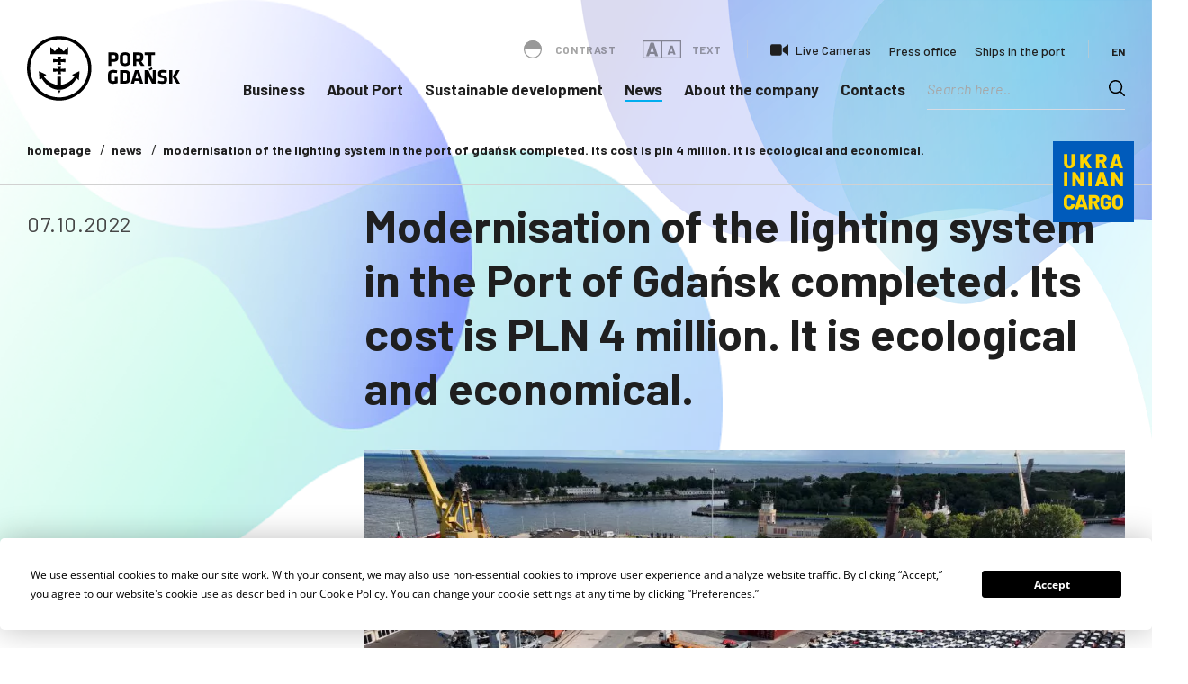

--- FILE ---
content_type: text/html; charset=UTF-8
request_url: https://www.portgdansk.pl/en/events/modernisation-of-the-lighting-system-in-the-port-of-gdansk-completed-its-cost-is-pln-4-million-it-is-ecological-and-economical/
body_size: 23633
content:
<!doctype html><html lang="en-GB"><head>  <script>(function(w,d,s,l,i){w[l]=w[l]||[];w[l].push({'gtm.start':
new Date().getTime(),event:'gtm.js'});var f=d.getElementsByTagName(s)[0],
j=d.createElement(s),dl=l!='dataLayer'?'&l='+l:'';j.async=true;j.src=
'https://www.googletagmanager.com/gtm.js?id='+i+dl;f.parentNode.insertBefore(j,f);
})(window,document,'script','dataLayer','GTM-M76B8D4Q');</script> <meta charset="UTF-8"><meta name="viewport" content="width=device-width, initial-scale=1"><link rel="profile" href="https://gmpg.org/xfn/11"><link rel="icon" href="https://www.portgdansk.pl/zjed-content/themes/port-gdansk/favicon.ico?4"><link rel="icon" sizes="16x16" href="https://www.portgdansk.pl/zjed-content/themes/port-gdansk/favicons/favicon-16x16.png?4"><link rel="icon" sizes="32x32" href="https://www.portgdansk.pl/zjed-content/themes/port-gdansk/favicons/favicon-32x32.png?4"><link rel="icon" sizes="36x36" href="https://www.portgdansk.pl/zjed-content/themes/port-gdansk/favicons/android-icon-36x36.png?4"><link rel="icon" sizes="48x48" href="https://www.portgdansk.pl/zjed-content/themes/port-gdansk/favicons/android-icon-48x48.png?4"><link rel="icon" sizes="72x72" href="https://www.portgdansk.pl/zjed-content/themes/port-gdansk/favicons/android-icon-72x72.png?4"><link rel="icon" sizes="96x96" href="https://www.portgdansk.pl/zjed-content/themes/port-gdansk/favicons/android-icon-96x96.png?4"><link rel="icon" sizes="144x144" href="https://www.portgdansk.pl/zjed-content/themes/port-gdansk/favicons/android-icon-144x144.png?4"><link rel="icon" sizes="192x192" href="https://www.portgdansk.pl/zjed-content/themes/port-gdansk/favicons/android-icon-192x192.png?4"><link rel="apple-touch-icon" href="https://www.portgdansk.pl/zjed-content/themes/port-gdansk/favicons/apple-icon.png?4"><meta name='robots' content='index, follow, max-image-preview:large, max-snippet:-1, max-video-preview:-1' /><link rel="alternate" href="https://www.portgdansk.pl/wydarzenia/modernizacja-systemu-oswietlenia-w-porcie-gdansk-zakonczona-jej-koszt-to-4-mln-zl-jest-ekologicznie-i-oszczednie/" hreflang="pl" /><link rel="alternate" href="https://www.portgdansk.pl/en/events/modernisation-of-the-lighting-system-in-the-port-of-gdansk-completed-its-cost-is-pln-4-million-it-is-ecological-and-economical/" hreflang="en" /><link media="all" href="https://www.portgdansk.pl/zjed-content/cache/autoptimize/css/autoptimize_99f4cd783956ff9100679cf1b489f8c6.css" rel="stylesheet"><title>Modernisation of the lighting system in the Port of Gdańsk completed. Its cost is PLN 4 million. It is ecological and economical. - Port Gdańsk</title><link rel="canonical" href="https://www.portgdansk.pl/en/events/modernisation-of-the-lighting-system-in-the-port-of-gdansk-completed-its-cost-is-pln-4-million-it-is-ecological-and-economical/" /><meta property="og:locale" content="en_GB" /><meta property="og:locale:alternate" content="pl_PL" /><meta property="og:type" content="article" /><meta property="og:title" content="Modernisation of the lighting system in the Port of Gdańsk completed. Its cost is PLN 4 million. It is ecological and economical. - Port Gdańsk" /><meta property="og:url" content="https://www.portgdansk.pl/en/events/modernisation-of-the-lighting-system-in-the-port-of-gdansk-completed-its-cost-is-pln-4-million-it-is-ecological-and-economical/" /><meta property="og:site_name" content="Port Gdańsk" /><meta property="article:published_time" content="2022-10-07T09:22:23+00:00" /><meta property="article:modified_time" content="2022-10-07T09:22:24+00:00" /><meta property="og:image" content="https://www.portgdansk.pl/zjed-content/uploads/2022/09/dji_0997-kopia-1024x624.jpg" /><meta property="og:image:width" content="1024" /><meta property="og:image:height" content="624" /><meta property="og:image:type" content="image/jpeg" /><meta name="author" content="Port Administrator" /><meta name="twitter:card" content="summary_large_image" /><meta name="twitter:label1" content="Written by" /><meta name="twitter:data1" content="Port Administrator" /> <script type="application/ld+json" class="yoast-schema-graph">{"@context":"https://schema.org","@graph":[{"@type":"WebPage","@id":"https://www.portgdansk.pl/en/events/modernisation-of-the-lighting-system-in-the-port-of-gdansk-completed-its-cost-is-pln-4-million-it-is-ecological-and-economical/","url":"https://www.portgdansk.pl/en/events/modernisation-of-the-lighting-system-in-the-port-of-gdansk-completed-its-cost-is-pln-4-million-it-is-ecological-and-economical/","name":"Modernisation of the lighting system in the Port of Gdańsk completed. Its cost is PLN 4 million. It is ecological and economical. - Port Gdańsk","isPartOf":{"@id":"https://www.portgdansk.pl/en/#website"},"primaryImageOfPage":{"@id":"https://www.portgdansk.pl/en/events/modernisation-of-the-lighting-system-in-the-port-of-gdansk-completed-its-cost-is-pln-4-million-it-is-ecological-and-economical/#primaryimage"},"image":{"@id":"https://www.portgdansk.pl/en/events/modernisation-of-the-lighting-system-in-the-port-of-gdansk-completed-its-cost-is-pln-4-million-it-is-ecological-and-economical/#primaryimage"},"thumbnailUrl":"https://www.portgdansk.pl/zjed-content/uploads/2022/09/dji_0997-kopia.jpg","datePublished":"2022-10-07T09:22:23+00:00","dateModified":"2022-10-07T09:22:24+00:00","author":{"@id":"https://www.portgdansk.pl/en/#/schema/person/0d435bc30a6a4a5d7b5575e87667a4cb"},"breadcrumb":{"@id":"https://www.portgdansk.pl/en/events/modernisation-of-the-lighting-system-in-the-port-of-gdansk-completed-its-cost-is-pln-4-million-it-is-ecological-and-economical/#breadcrumb"},"inLanguage":"en-GB","potentialAction":[{"@type":"ReadAction","target":["https://www.portgdansk.pl/en/events/modernisation-of-the-lighting-system-in-the-port-of-gdansk-completed-its-cost-is-pln-4-million-it-is-ecological-and-economical/"]}]},{"@type":"ImageObject","inLanguage":"en-GB","@id":"https://www.portgdansk.pl/en/events/modernisation-of-the-lighting-system-in-the-port-of-gdansk-completed-its-cost-is-pln-4-million-it-is-ecological-and-economical/#primaryimage","url":"https://www.portgdansk.pl/zjed-content/uploads/2022/09/dji_0997-kopia.jpg","contentUrl":"https://www.portgdansk.pl/zjed-content/uploads/2022/09/dji_0997-kopia.jpg","width":2560,"height":1561},{"@type":"BreadcrumbList","@id":"https://www.portgdansk.pl/en/events/modernisation-of-the-lighting-system-in-the-port-of-gdansk-completed-its-cost-is-pln-4-million-it-is-ecological-and-economical/#breadcrumb","itemListElement":[{"@type":"ListItem","position":1,"name":"Home","item":"https://www.portgdansk.pl/en/"},{"@type":"ListItem","position":2,"name":"Modernisation of the lighting system in the Port of Gdańsk completed. Its cost is PLN 4 million. It is ecological and economical."}]},{"@type":"WebSite","@id":"https://www.portgdansk.pl/en/#website","url":"https://www.portgdansk.pl/en/","name":"Port Gdańsk","description":"Port Gdańsk - serwis internetowy największego polskiego portu morskiego","potentialAction":[{"@type":"SearchAction","target":{"@type":"EntryPoint","urlTemplate":"https://www.portgdansk.pl/en/?s={search_term_string}"},"query-input":{"@type":"PropertyValueSpecification","valueRequired":true,"valueName":"search_term_string"}}],"inLanguage":"en-GB"},{"@type":"Person","@id":"https://www.portgdansk.pl/en/#/schema/person/0d435bc30a6a4a5d7b5575e87667a4cb","name":"Port Administrator","image":{"@type":"ImageObject","inLanguage":"en-GB","@id":"https://www.portgdansk.pl/en/#/schema/person/image/","url":"https://secure.gravatar.com/avatar/490ad96f07c59cbe2c93b97e78079a047938681b20371129a23e0dc0aceaebcd?s=96&d=mm&r=g","contentUrl":"https://secure.gravatar.com/avatar/490ad96f07c59cbe2c93b97e78079a047938681b20371129a23e0dc0aceaebcd?s=96&d=mm&r=g","caption":"Port Administrator"}}]}</script> <link rel='dns-prefetch' href='//widget.tagembed.com' /><link rel='dns-prefetch' href='//cdnjs.cloudflare.com' /><link rel="alternate" type="application/rss+xml" title="Port Gdańsk &raquo; Feed" href="https://www.portgdansk.pl/en/feed/" /> <script>window._wpemojiSettings = {"baseUrl":"https:\/\/s.w.org\/images\/core\/emoji\/16.0.1\/72x72\/","ext":".png","svgUrl":"https:\/\/s.w.org\/images\/core\/emoji\/16.0.1\/svg\/","svgExt":".svg","source":{"concatemoji":"https:\/\/www.portgdansk.pl\/wp-includes\/js\/wp-emoji-release.min.js?ver=6.8.3"}};
/*! This file is auto-generated */
!function(s,n){var o,i,e;function c(e){try{var t={supportTests:e,timestamp:(new Date).valueOf()};sessionStorage.setItem(o,JSON.stringify(t))}catch(e){}}function p(e,t,n){e.clearRect(0,0,e.canvas.width,e.canvas.height),e.fillText(t,0,0);var t=new Uint32Array(e.getImageData(0,0,e.canvas.width,e.canvas.height).data),a=(e.clearRect(0,0,e.canvas.width,e.canvas.height),e.fillText(n,0,0),new Uint32Array(e.getImageData(0,0,e.canvas.width,e.canvas.height).data));return t.every(function(e,t){return e===a[t]})}function u(e,t){e.clearRect(0,0,e.canvas.width,e.canvas.height),e.fillText(t,0,0);for(var n=e.getImageData(16,16,1,1),a=0;a<n.data.length;a++)if(0!==n.data[a])return!1;return!0}function f(e,t,n,a){switch(t){case"flag":return n(e,"\ud83c\udff3\ufe0f\u200d\u26a7\ufe0f","\ud83c\udff3\ufe0f\u200b\u26a7\ufe0f")?!1:!n(e,"\ud83c\udde8\ud83c\uddf6","\ud83c\udde8\u200b\ud83c\uddf6")&&!n(e,"\ud83c\udff4\udb40\udc67\udb40\udc62\udb40\udc65\udb40\udc6e\udb40\udc67\udb40\udc7f","\ud83c\udff4\u200b\udb40\udc67\u200b\udb40\udc62\u200b\udb40\udc65\u200b\udb40\udc6e\u200b\udb40\udc67\u200b\udb40\udc7f");case"emoji":return!a(e,"\ud83e\udedf")}return!1}function g(e,t,n,a){var r="undefined"!=typeof WorkerGlobalScope&&self instanceof WorkerGlobalScope?new OffscreenCanvas(300,150):s.createElement("canvas"),o=r.getContext("2d",{willReadFrequently:!0}),i=(o.textBaseline="top",o.font="600 32px Arial",{});return e.forEach(function(e){i[e]=t(o,e,n,a)}),i}function t(e){var t=s.createElement("script");t.src=e,t.defer=!0,s.head.appendChild(t)}"undefined"!=typeof Promise&&(o="wpEmojiSettingsSupports",i=["flag","emoji"],n.supports={everything:!0,everythingExceptFlag:!0},e=new Promise(function(e){s.addEventListener("DOMContentLoaded",e,{once:!0})}),new Promise(function(t){var n=function(){try{var e=JSON.parse(sessionStorage.getItem(o));if("object"==typeof e&&"number"==typeof e.timestamp&&(new Date).valueOf()<e.timestamp+604800&&"object"==typeof e.supportTests)return e.supportTests}catch(e){}return null}();if(!n){if("undefined"!=typeof Worker&&"undefined"!=typeof OffscreenCanvas&&"undefined"!=typeof URL&&URL.createObjectURL&&"undefined"!=typeof Blob)try{var e="postMessage("+g.toString()+"("+[JSON.stringify(i),f.toString(),p.toString(),u.toString()].join(",")+"));",a=new Blob([e],{type:"text/javascript"}),r=new Worker(URL.createObjectURL(a),{name:"wpTestEmojiSupports"});return void(r.onmessage=function(e){c(n=e.data),r.terminate(),t(n)})}catch(e){}c(n=g(i,f,p,u))}t(n)}).then(function(e){for(var t in e)n.supports[t]=e[t],n.supports.everything=n.supports.everything&&n.supports[t],"flag"!==t&&(n.supports.everythingExceptFlag=n.supports.everythingExceptFlag&&n.supports[t]);n.supports.everythingExceptFlag=n.supports.everythingExceptFlag&&!n.supports.flag,n.DOMReady=!1,n.readyCallback=function(){n.DOMReady=!0}}).then(function(){return e}).then(function(){var e;n.supports.everything||(n.readyCallback(),(e=n.source||{}).concatemoji?t(e.concatemoji):e.wpemoji&&e.twemoji&&(t(e.twemoji),t(e.wpemoji)))}))}((window,document),window._wpemojiSettings);</script> <script src="https://www.portgdansk.pl/wp-includes/js/jquery/jquery.min.js?ver=3.7.1" id="jquery-core-js"></script> <link rel="EditURI" type="application/rsd+xml" title="RSD" href="https://www.portgdansk.pl/xmlrpc.php?rsd" /><link rel='shortlink' href='https://www.portgdansk.pl/?p=26854' /><link rel="alternate" title="oEmbed (JSON)" type="application/json+oembed" href="https://www.portgdansk.pl/wp-json/oembed/1.0/embed?url=https%3A%2F%2Fwww.portgdansk.pl%2Fen%2Fevents%2Fmodernisation-of-the-lighting-system-in-the-port-of-gdansk-completed-its-cost-is-pln-4-million-it-is-ecological-and-economical%2F" /><link rel="alternate" title="oEmbed (XML)" type="text/xml+oembed" href="https://www.portgdansk.pl/wp-json/oembed/1.0/embed?url=https%3A%2F%2Fwww.portgdansk.pl%2Fen%2Fevents%2Fmodernisation-of-the-lighting-system-in-the-port-of-gdansk-completed-its-cost-is-pln-4-million-it-is-ecological-and-economical%2F&#038;format=xml" /> <script type="text/javascript">var ajaxurl = 'https://www.portgdansk.pl/no-admin-ajax/';</script> <link href="https://fonts.googleapis.com/css2?family=Barlow:ital,wght@0,400;0,500;0,600;0,700;1,400&display=swap" rel="stylesheet"> <script>var a_zjed_= 'https://www.portgdansk.pl/no-admin-ajax/';</script> <link rel="preconnect" href="https://fonts.gstatic.com" crossorigin /></head><body class="wp-singular post-template-default single single-post postid-26854 single-format-standard wp-theme-port-gdansk"> <noscript><iframe src="https://www.googletagmanager.com/ns.html?id=GTM-M76B8D4Q"
height="0" width="0" style="display:none;visibility:hidden"></iframe></noscript><nav id="nav" class="l-navigation  "><div class="l-container"><figure class="l-navigation__logo"> <a href="https://www.portgdansk.pl/en/"> <svg version="1.1" id="Warstwa_1" width="170" height="72" xmlns="http://www.w3.org/2000/svg" xmlns:xlink="http://www.w3.org/1999/xlink" x="0px" y="0px"
 viewBox="0 0 883.716 372.251" style="enable-background:new 0 0 883.716 372.251;" xml:space="preserve" fill="#fff"> <path d="M186.173,372.251C83.907,372.388-0.02,289.55,0,186.088C0.021,82.703,84.144-1.122,188.247,0.011
 C289.878,1.116,372.191,83.707,372.22,186.115C372.249,289.391,288.428,372.329,186.173,372.251 M353.737,186.163
 c0.241-91.146-73.286-166.825-165.893-167.708C94.242,17.561,20.048,92.362,18.46,182.975
 c-1.651,94.411,73.889,169.981,165.868,170.855C279.084,354.728,354.019,277.885,353.737,186.163"/> <path d="M85.607,244.222c-4.333,3.416-8.579,6.763-13.01,10.257c-1.285-17.558-2.552-34.876-3.838-52.424
 c14.43,7.161,28.668,14.228,42.961,21.32c-0.262,0.608-0.81,0.851-1.236,1.188c-3.933,3.128-7.868,6.251-11.837,9.333
 c-0.599,0.465-0.676,0.728-0.196,1.333c16.677,20.915,36.916,36.675,63.158,43.779c4.206,1.138,8.495,1.855,12.801,2.5
 c1.105,0.166,1.096-0.313,1.096-1.133c-0.018-14.964,0-29.924-0.041-44.886c-0.002-1.169,0.228-1.54,1.479-1.527
 c6.101,0.075,12.202,0.066,18.301,0.007c1.083-0.009,1.387,0.212,1.383,1.349c-0.043,14.964-0.011,29.927-0.063,44.889
 c-0.003,1.274,0.332,1.376,1.469,1.226c23.426-3.118,43.142-13.772,60.32-29.608c5.411-4.988,10.291-10.458,14.927-16.166
 c0.787-0.969,0.789-1.433-0.248-2.222c-4.002-3.042-7.919-6.194-11.865-9.307c-0.242-0.191-0.467-0.395-0.808-0.684
 c14.368-7.132,28.631-14.211,43.101-21.393c-1.283,17.505-2.55,34.834-3.837,52.426c-4.466-3.522-8.772-6.915-13.133-10.353
 c-2.953,5.025-6.078,9.868-9.495,14.521c-11.923,16.23-26.224,29.813-44.087,39.39c-11.711,6.279-24.16,10.257-37.398,11.52
 c-20.89,1.993-40.422-2.488-58.648-12.773c-16.583-9.359-30.009-22.223-41.292-37.442C91.997,254.522,88.735,249.494,85.607,244.222
 "/> <path d="M237.468,62.26c0.236,0.409,0.114,0.857,0.114,1.28c0.006,13.313-0.012,26.625,0.036,39.938
 c0.004,1.205-0.323,1.446-1.476,1.444c-33.211-0.032-66.419-0.032-99.627-0.005c-1.092,0-1.517-0.14-1.51-1.41
 c0.054-13.355,0.034-26.714,0.034-40.069V62.23c0.603,0.085,0.809,0.516,1.101,0.807c7.916,7.885,15.839,15.765,23.715,23.691
 c0.767,0.773,1.126,0.664,1.822-0.036c7.878-7.926,15.799-15.806,23.667-23.739c0.788-0.794,1.165-0.914,2.027-0.041
 c7.883,7.983,15.831,15.897,23.729,23.866c0.671,0.675,0.983,0.744,1.704,0.025C220.98,78.615,229.201,70.472,237.468,62.26"/> <path d="M194.289,203.975c0.941,5.262,1.84,10.328,2.766,15.39c0.125,0.672,0.157,1.028-0.746,1.023
 c-6.766-0.036-13.533-0.02-20.301-0.025c-0.129-0.002-0.259-0.047-0.462-0.088c0.847-4.946,1.668-9.885,2.548-14.812
 c0.196-1.092,0.137-1.545-1.212-1.418c-7.921,0.742-15.853,1.364-23.777,2.087c-2.846,0.259-2.839,0.336-2.839-2.5
 c0-4.943,0.041-9.886-0.029-14.828c-0.016-1.155,0.298-1.383,1.401-1.282c8.412,0.757,16.832,1.41,25.239,2.208
 c1.379,0.13,1.429-0.262,1.233-1.367c-0.832-4.679-1.576-9.372-2.427-14.047c-0.162-0.88,0.13-0.94,0.839-0.938
 c6.545,0.019,13.09,0.033,19.632-0.013c1.04-0.007,1.031,0.36,0.878,1.176c-0.875,4.67-1.694,9.352-2.548,14.027
 c-0.163,0.896-0.154,1.285,1.056,1.172c8.542-0.797,17.093-1.475,25.642-2.228c0.901-0.077,1.212,0.075,1.203,1.076
 c-0.052,5.522-0.05,11.042,0,16.564c0.007,0.967-0.257,1.177-1.185,1.095c-6.906-0.616-13.815-1.187-20.724-1.769
 C198.486,204.31,196.497,204.155,194.289,203.975"/> <path d="M175.52,165.328c0.875-5.092,1.706-10.039,2.591-14.976c0.198-1.101,0.12-1.495-1.231-1.374
 c-8.503,0.748-17.018,1.359-25.524,2.084c-0.98,0.084-1.105-0.2-1.101-1.038c0.025-5.52,0.037-11.044-0.011-16.564
 c-0.009-0.958,0.335-1.083,1.151-1.011c5.624,0.498,11.249,0.965,16.877,1.441c2.923,0.245,5.851,0.438,8.765,0.764
 c1.053,0.118,1.306-0.094,1.117-1.14c-0.785-4.325-1.506-8.663-2.25-12.997c-0.118-0.698-0.227-1.401-0.359-2.217h4.162
 c5.479,0,10.956,0.023,16.432-0.021c0.944-0.009,1.078,0.244,0.912,1.122c-0.887,4.711-1.706,9.439-2.573,14.156
 c-0.161,0.878-0.032,1.197,1.006,1.101c8.235-0.748,16.474-1.431,24.711-2.134c0.089-0.007,0.178-0.01,0.266-0.02
 c1.9-0.161,1.9-0.161,1.9,1.783c0,5.212-0.025,10.424,0.02,15.633c0.01,1.019-0.225,1.218-1.271,1.129
 c-8.549-0.733-17.107-1.359-25.656-2.084c-1.119-0.096-1.117,0.337-0.971,1.137c0.753,4.15,1.469,8.305,2.243,12.453
 c0.516,2.777,0.548,2.773-2.216,2.773H175.52z"/> <path d="M195.174,313.77c-2.871,5.528-5.619,10.821-8.483,16.338c-3.253-5.524-6.403-10.871-9.627-16.338H195.174z"/> <path d="M527.668,126.394v-10.132c0.039-4.853-0.817-8.91-2.505-12.173c-1.708-3.28-4.465-5.726-8.269-7.375
 c-3.785-1.65-8.815-2.466-15.082-2.466h-31.681v77.569h17.47v-23.526h13.279c6.269,0,11.374-0.813,15.334-2.445
 c3.94-1.631,6.852-4.056,8.697-7.3C526.774,135.305,527.686,131.246,527.668,126.394 M510.198,124.646
 c0.038,1.864-0.214,3.438-0.701,4.699c-0.503,1.261-1.436,2.192-2.775,2.834c-1.358,0.641-3.299,0.971-5.842,0.971h-13.279v-23.41
 h13.279c2.425,0,4.329,0.291,5.687,0.871c1.358,0.584,2.311,1.477,2.855,2.68c0.541,1.203,0.794,2.736,0.776,4.602V124.646z
 M597.005,116.844c0.021-2.971-0.523-5.863-1.611-8.676c-1.085-2.816-2.832-5.357-5.202-7.611c-2.368-2.271-5.473-4.078-9.297-5.414
 c-3.824-1.34-8.483-2.021-13.938-2.06c-5.455,0.039-10.094,0.72-13.938,2.06c-3.824,1.339-6.929,3.143-9.297,5.414
 c-2.369,2.254-4.097,4.795-5.203,7.611c-1.088,2.813-1.631,5.705-1.61,8.676v32.38c-0.021,2.968,0.522,5.86,1.61,8.676
 c1.106,2.815,2.834,5.337,5.203,7.61c2.368,2.27,5.473,4.076,9.297,5.414c3.844,1.34,8.483,2.019,13.938,2.058
 c5.455-0.039,10.114-0.718,13.938-2.058c3.822-1.338,6.929-3.144,9.297-5.414c2.37-2.273,4.117-4.795,5.202-7.61
 c1.088-2.814,1.632-5.708,1.611-8.676V116.844z M579.535,147.709c0.02,3.066-0.97,5.455-3.008,7.163
 c-2.038,1.728-5.223,2.601-9.57,2.619c-4.347-0.018-7.532-0.891-9.57-2.619c-2.02-1.708-3.028-4.097-3.01-7.163v-29.353
 c-0.018-3.066,0.99-5.455,3.01-7.161c2.038-1.728,5.223-2.601,9.57-2.622c4.347,0.021,7.532,0.894,9.57,2.622
 c2.038,1.706,3.028,4.095,3.008,7.161V147.709z M658.449,171.817h20.732l-18.751-26.553c3.881-1.631,6.733-4.079,8.578-7.321
 c1.825-3.259,2.737-7.297,2.719-12.131v-9.55c0.038-4.853-0.817-8.91-2.505-12.173c-1.708-3.28-4.465-5.726-8.269-7.375
 c-3.785-1.65-8.815-2.466-15.082-2.466h-32.262v77.569h17.468v-24.108h10.251L658.449,171.817z M654.256,124.064
 c0.018,1.943-0.232,3.534-0.758,4.795c-0.523,1.263-1.474,2.194-2.834,2.794c-1.358,0.623-3.262,0.914-5.728,0.914h-13.859V109.74
 h13.859c2.35-0.02,4.215,0.271,5.573,0.814c1.359,0.564,2.33,1.438,2.912,2.639c0.582,1.203,0.853,2.759,0.835,4.7V124.064z
 M739.084,109.74V94.248h-59.168v15.492h20.849v62.077h17.473V109.74H739.084z M523.592,271.646V235.19h-16.425v23.761
 c-1.492,0.194-2.796,0.329-3.919,0.445c-1.126,0.098-2.193,0.158-3.203,0.197c-1.029,0.038-2.097,0.058-3.242,0.058
 c-2.893-0.02-5.125-0.525-6.717-1.514c-1.591-0.992-2.717-2.33-3.34-3.999c-0.621-1.65-0.91-3.515-0.892-5.554v-26.67
 c-0.018-2.038,0.271-3.845,0.892-5.436c0.623-1.59,1.749-2.853,3.34-3.765c1.592-0.912,3.824-1.379,6.717-1.4
 c1.418,0,3.066,0.041,4.95,0.137c1.902,0.098,3.884,0.235,5.981,0.407c2.074,0.158,4.131,0.35,6.169,0.584
 c2.038,0.233,3.904,0.465,5.61,0.738l2.097-15.257c-2.231-0.428-4.697-0.835-7.395-1.204c-2.68-0.37-5.512-0.661-8.465-0.894
 c-2.948-0.234-5.937-0.35-8.947-0.35c-6.29,0.018-11.549,1.009-15.762,2.97c-4.193,1.961-7.357,4.719-9.473,8.27
 c-2.117,3.533-3.184,7.705-3.184,12.52v32.378c0,4.737,1.067,8.872,3.184,12.425c2.116,3.552,5.28,6.329,9.473,8.308
 c4.213,1.981,9.472,2.989,15.762,3.028c4.502,0,9.027-0.311,13.567-0.951C514.915,273.801,519.32,272.87,523.592,271.646
 M594.405,254.06v-37.271c0.018-2.642-0.446-5.164-1.417-7.57c-0.951-2.407-2.446-4.543-4.523-6.446
 c-2.076-1.88-4.774-3.378-8.114-4.464c-3.339-1.088-7.398-1.65-12.152-1.67h-30.048v77.569h30.048
 c4.754-0.018,8.813-0.582,12.152-1.687c3.34-1.109,6.038-2.603,8.114-4.505c2.077-1.883,3.572-4.037,4.523-6.445
 C593.959,259.186,594.423,256.679,594.405,254.06 M576.934,249.283c0.039,2.02-0.252,3.728-0.873,5.146
 c-0.601,1.396-1.691,2.463-3.26,3.184c-1.574,0.735-3.806,1.104-6.7,1.104h-10.48v-46.589h10.48c2.894,0,5.126,0.371,6.7,1.107
 c1.569,0.72,2.659,1.786,3.26,3.186c0.621,1.396,0.912,3.125,0.873,5.142V249.283z M647.165,196.639h-23.294l-23.642,77.569h18.169
 l4.192-15.142h25.972l4.195,15.142h18.167L647.165,196.639z M635.518,212.015l8.851,32.493h-17.821L635.518,212.015z
 M721.707,274.208h21.545v-77.569h-16.654V250.1l-25.505-53.461h-21.432v77.569h16.654v-51.013L721.707,274.208z M809.525,252.429
 c0.018-3.031-0.057-5.666-0.273-7.901c-0.212-2.252-0.699-4.194-1.436-5.823c-0.757-1.631-1.922-3.069-3.494-4.291
 c-1.592-1.221-3.746-2.329-6.463-3.339c-2.736-1.008-6.174-2-10.348-2.989c-3.028-0.698-5.395-1.302-7.124-1.824
 c-1.727-0.505-2.969-1.088-3.747-1.709c-0.773-0.642-1.26-1.494-1.454-2.582c-0.195-1.067-0.291-2.523-0.253-4.367
 c-0.02-1.882,0.212-3.34,0.738-4.386c0.525-1.031,1.476-1.747,2.873-2.155c1.379-0.389,3.358-0.583,5.939-0.564
 c2.312,0,4.543,0.077,6.736,0.234c2.175,0.155,4.466,0.408,6.852,0.738c2.389,0.311,5.027,0.736,7.96,1.242l1.747-14.676
 c-4.329-0.933-8.483-1.592-12.462-1.98c-3.981-0.408-7.668-0.601-11.065-0.583c-5.3,0-9.688,0.389-13.18,1.203
 c-3.476,0.817-6.213,2.08-8.212,3.827c-1.979,1.726-3.396,3.958-4.213,6.715c-0.815,2.736-1.201,6.055-1.183,9.921
 c-0.018,3.337,0.134,6.21,0.446,8.598c0.312,2.407,0.894,4.443,1.747,6.116c0.835,1.687,2.077,3.104,3.669,4.269
 c1.593,1.183,3.69,2.192,6.251,3.087c2.562,0.873,5.706,1.708,9.434,2.502c3.144,0.681,5.61,1.302,7.396,1.845
 c1.785,0.564,3.085,1.185,3.883,1.883c0.814,0.699,1.319,1.573,1.513,2.66c0.193,1.087,0.291,2.484,0.252,4.212
 c0.021,1.632-0.116,2.969-0.407,4.037c-0.291,1.087-0.815,1.923-1.592,2.545c-0.758,0.621-1.843,1.046-3.26,1.319
 c-1.4,0.253-3.224,0.369-5.455,0.369c-3.999-0.02-7.842-0.369-11.532-1.028c-3.687-0.681-7.297-1.575-10.832-2.7l-2.91,13.512
 c2.232,1.008,4.716,1.902,7.452,2.639c2.74,0.758,5.59,1.34,8.581,1.747c2.989,0.407,5.999,0.621,9.006,0.621
 c4.659,0,8.638-0.311,11.939-0.912c3.301-0.604,6.037-1.516,8.173-2.737c2.154-1.222,3.842-2.737,5.046-4.581
 c1.205-1.825,2.059-3.979,2.563-6.424C809.311,258.272,809.543,255.495,809.525,252.429 M821.754,274.208h17.471v-77.569h-17.471
 V274.208z M864.032,274.208h19.684l-23.41-39.601l21.779-37.968h-19.684l-20.965,37.968L864.032,274.208z"/> <path d="M708.534,198.716c2.261-1.004,4.306-1.945,6.131-2.844c1.827-0.876,3.594-1.774,5.307-2.718
 c1.713-0.942,3.53-1.996,5.45-3.176l-5.659-10.161c-2.398,1.601-4.989,3.207-7.794,4.837c-2.807,1.614-5.71,3.24-8.692,4.862
 L708.534,198.716z"/> </svg> </a></figure><div class="menu-mobile"><div class="menu-mobile__lang"><ul><li><a href="https://www.portgdansk.pl/wydarzenia/modernizacja-systemu-oswietlenia-w-porcie-gdansk-zakonczona-jej-koszt-to-4-mln-zl-jest-ekologicznie-i-oszczednie/">pl</a></li><li class="selected"><span>en</span></li></ul></div><div class="menu-mobile__search"><div class="search-show"></div></div></div> <button class="c-hamburger"><div class="bar"></div> </button><div class="l-naviagtion__searchmobile"><div class="input"><div class="asp_w_container asp_w_container_1 asp_w_container_1_1" data-id="1" data-instance="1"><div class='asp_w asp_m asp_m_1 asp_m_1_1 wpdreams_asp_sc wpdreams_asp_sc-1 ajaxsearchpro asp_main_container asp_non_compact' data-id="1" data-name="port" data-instance="1" id='ajaxsearchpro1_1'><div class="probox"><div class='prosettings' style='display:none;' data-opened=0><div class='innericon'><svg xmlns="http://www.w3.org/2000/svg" width="22" height="22" viewBox="0 0 512 512"><path d="M170 294c0 33.138-26.862 60-60 60-33.137 0-60-26.862-60-60 0-33.137 26.863-60 60-60 33.138 0 60 26.863 60 60zm-60 90c-6.872 0-13.565-.777-20-2.243V422c0 11.046 8.954 20 20 20s20-8.954 20-20v-40.243c-6.435 1.466-13.128 2.243-20 2.243zm0-180c6.872 0 13.565.777 20 2.243V90c0-11.046-8.954-20-20-20s-20 8.954-20 20v116.243c6.435-1.466 13.128-2.243 20-2.243zm146-7c12.13 0 22 9.87 22 22s-9.87 22-22 22-22-9.87-22-22 9.87-22 22-22zm0-38c-33.137 0-60 26.863-60 60 0 33.138 26.863 60 60 60 33.138 0 60-26.862 60-60 0-33.137-26.862-60-60-60zm0-30c6.872 0 13.565.777 20 2.243V90c0-11.046-8.954-20-20-20s-20 8.954-20 20v41.243c6.435-1.466 13.128-2.243 20-2.243zm0 180c-6.872 0-13.565-.777-20-2.243V422c0 11.046 8.954 20 20 20s20-8.954 20-20V306.757c-6.435 1.466-13.128 2.243-20 2.243zm146-75c-33.137 0-60 26.863-60 60 0 33.138 26.863 60 60 60 33.138 0 60-26.862 60-60 0-33.137-26.862-60-60-60zm0-30c6.872 0 13.565.777 20 2.243V90c0-11.046-8.954-20-20-20s-20 8.954-20 20v116.243c6.435-1.466 13.128-2.243 20-2.243zm0 180c-6.872 0-13.565-.777-20-2.243V422c0 11.046 8.954 20 20 20s20-8.954 20-20v-40.243c-6.435 1.466-13.128 2.243-20 2.243z"/></svg></div></div><div class='proinput'><form role="search" action='#' autocomplete="off" aria-label="Search form"><input type='search' class='orig' placeholder='Search here..' name='phrase' value='' aria-label="Search input" autocomplete="off"/><input type='text' class='autocomplete' name='phrase' value='' aria-label="Search autocomplete input" aria-hidden="true" tabindex="-1" autocomplete="off" disabled/></form></div><button class='promagnifier' aria-label="Search magnifier button"><span class='asp_text_button hiddend'> Search </span><span class='innericon'><svg xmlns="http://www.w3.org/2000/svg" width="22" height="22" viewBox="0 0 512 512"><path d="M460.355 421.59l-106.51-106.512c20.04-27.553 31.884-61.437 31.884-98.037C385.73 124.935 310.792 50 218.685 50c-92.106 0-167.04 74.934-167.04 167.04 0 92.107 74.935 167.042 167.04 167.042 34.912 0 67.352-10.773 94.184-29.158L419.945 462l40.41-40.41zM100.63 217.04c0-65.095 52.96-118.055 118.056-118.055 65.098 0 118.057 52.96 118.057 118.056 0 65.097-52.96 118.057-118.057 118.057-65.096 0-118.055-52.96-118.055-118.056z"/></svg></span><span class="asp_clear"></span></button><div class='proloading'><div class="asp_loader"><div class="asp_loader-inner asp_simple-circle"></div></div></div><div class='proclose'><svg version="1.1" xmlns="http://www.w3.org/2000/svg" xmlns:xlink="http://www.w3.org/1999/xlink" x="0px" y="0px" width="512px" height="512px" viewBox="0 0 512 512" enable-background="new 0 0 512 512" xml:space="preserve"><polygon points="438.393,374.595 319.757,255.977 438.378,137.348 374.595,73.607 255.995,192.225 137.375,73.622 73.607,137.352 192.246,255.983 73.622,374.625 137.352,438.393 256.002,319.734 374.652,438.378 "/></svg></div></div></div><div class='asp_data_container' style="display:none !important;"><div class="asp_init_data" style="display:none !important;" id="asp_init_id_1_1" data-asp-id="1" data-asp-instance="1" data-aspdata="[base64]/[base64]/[base64]"></div><div class='asp_hidden_data' style="display:none !important;"><div class='asp_item_overlay'><div class='asp_item_inner'><svg xmlns="http://www.w3.org/2000/svg" width="22" height="22" viewBox="0 0 512 512"><path d="M448.225 394.243l-85.387-85.385c16.55-26.08 26.146-56.986 26.146-90.094 0-92.99-75.652-168.64-168.643-168.64-92.988 0-168.64 75.65-168.64 168.64s75.65 168.64 168.64 168.64c31.466 0 60.94-8.67 86.176-23.734l86.14 86.142c36.755 36.754 92.355-18.783 55.57-55.57zm-344.233-175.48c0-64.155 52.192-116.35 116.35-116.35s116.353 52.194 116.353 116.35S284.5 335.117 220.342 335.117s-116.35-52.196-116.35-116.352zm34.463-30.26c34.057-78.9 148.668-69.75 170.248 12.863-43.482-51.037-119.984-56.532-170.248-12.862z"/></svg></div></div></div></div><div id='__original__ajaxsearchprores1_1' class='asp_w asp_r asp_r_1 asp_r_1_1 vertical ajaxsearchpro wpdreams_asp_sc wpdreams_asp_sc-1' data-id="1" data-instance="1"><div class="results"><div class="resdrg"></div></div><div class="asp_showmore_container"><p class='showmore'><a class='asp_showmore' role="button" href="https://www.portgdansk.pl">More results <span></span></a></p><div class="asp_moreres_loader" style="display: none;"><div class="asp_moreres_loader-inner"></div></div></div><div class="asp_res_loader hiddend"><div class="asp_loader"><div class="asp_loader-inner asp_simple-circle"></div></div></div></div><div id='__original__ajaxsearchprosettings1_1' class="asp_w asp_ss asp_ss_1 asp_s asp_s_1 asp_s_1_1 wpdreams_asp_sc wpdreams_asp_sc-1 ajaxsearchpro searchsettings" data-id="1" data-instance="1"><form name='options' class="asp-fss-flex" aria-label="Search settings form" autocomplete = 'off'><input type="hidden" name="current_page_id" value="26854"><input type='hidden' name='qtranslate_lang' value='0'/><input type='hidden' name='polylang_lang' style="display:none;" value='en'/><input type="hidden" name="filters_changed" value="0"><input type="hidden" name="filters_initial" value="1"><div style="clear:both;"></div></form></div></div></div><div class="close"></div></div><div class="l-navigation__menu"><div><div><div class="l-naviagtion__top"><div class="c-wcag"><div class="c-wcag__contrast"> <a href="#" class="wcag-contrast wcag-contrast-1"> <span>Contrast</span> </a></div><div class="c-wcag__text"><div class="c-wcag__text--bg"> <a href="#" class="wcag-text wcag-text-increment" title="powiększ tekst"></a> <a href="#" class="wcag-text wcag-text-decrement" title="zmniejsz tekst"></a></div> <span>Text</span></div></div><ul id="menu-top-right-en" class="l-navigation__links"><li id="menu-item-6455" class="kamera header__navElement menu-item header__navElement menu-item-type-custom header__navElement menu-item-object-custom header__navElement menu-item-6455"><a href="https://www.portgdansk.pl/en/about-port/cameras/" class="header__navLink">Live Cameras</a></li><li id="menu-item-3464" class="menu-item header__navElement menu-item-type-post_type header__navElement menu-item-object-page header__navElement menu-item-3464"><a href="https://www.portgdansk.pl/en/press-office/" class="header__navLink">Press office</a></li><li id="menu-item-3465" class="menu-item header__navElement menu-item-type-post_type header__navElement menu-item-object-page header__navElement menu-item-3465"><a href="https://www.portgdansk.pl/en/about-port/ships-in-the-port/" class="header__navLink">Ships in the port</a></li></ul><ul class="l-navigation__lang"><li class="selected"> <span>en</span><div class="sub-menu"><ul><li><a href="https://www.portgdansk.pl/wydarzenia/modernizacja-systemu-oswietlenia-w-porcie-gdansk-zakonczona-jej-koszt-to-4-mln-zl-jest-ekologicznie-i-oszczednie/">pl</a></li><li class="selected"><span>en</span></li></ul></div></li></ul></div><div class="l-naviagtion__bottom"><ul id="menu-menu-glowne-en" class="l-navigation__main"><li id="menu-item-3471" class="menu-item header__navElement menu-item-type-post_type header__navElement menu-item-object-page header__navElement menu-item-has-children header__navElement menu-item-3471"><a href="https://www.portgdansk.pl/en/business/" class="header__navLink">Business<span class="open"></span></a><ul class="header__navSubList"><li id="menu-item-3472" class="menu-item header__navSubElement menu-item-type-post_type header__navSubElement menu-item-object-page header__navSubElement menu-item-has-children header__navSubElement menu-item-3472"><a href="https://www.portgdansk.pl/en/business/general-information/" class="header__subLink">General information<span class="open"></span></a><ul class="header__navSubList"><li id="menu-item-3694" class="menu-item header__navSubElement menu-item-type-post_type header__navSubElement menu-item-object-page header__navSubElement menu-item-3694"><a href="https://www.portgdansk.pl/en/business/general-information/facts-and-figures/" class="header__subLink">Facts and figures<span class="open"></span></a></li><li id="menu-item-8836" class="menu-item header__navSubElement menu-item-type-post_type header__navSubElement menu-item-object-page header__navSubElement menu-item-8836"><a href="https://www.portgdansk.pl/en/business/general-information/logistics-facilities/" class="header__subLink">Logistics facilities<span class="open"></span></a></li></ul></li><li id="menu-item-3473" class="menu-item header__navSubElement menu-item-type-post_type header__navSubElement menu-item-object-page header__navSubElement menu-item-has-children header__navSubElement menu-item-3473"><a href="https://www.portgdansk.pl/en/business/operations-in-the-port-area/" class="header__subLink">Operations in the port area<span class="open"></span></a><ul class="header__navSubList"><li id="menu-item-3474" class="menu-item header__navSubElement menu-item-type-post_type header__navSubElement menu-item-object-page header__navSubElement menu-item-3474"><a href="https://www.portgdansk.pl/en/business/operations-in-the-port-area/free-customs-zone/" class="header__subLink">Duty Free Zone<span class="open"></span></a></li></ul></li><li id="menu-item-3475" class="menu-item header__navSubElement menu-item-type-post_type header__navSubElement menu-item-object-page header__navSubElement menu-item-3475"><a href="https://www.portgdansk.pl/en/business/investment-areas/" class="header__subLink">Investment areas<span class="open"></span></a></li><li id="menu-item-3476" class="menu-item header__navSubElement menu-item-type-post_type header__navSubElement menu-item-object-page header__navSubElement menu-item-has-children header__navSubElement menu-item-3476"><a href="https://www.portgdansk.pl/en/business/services/" class="header__subLink">Services<span class="open"></span></a><ul class="header__navSubList"><li id="menu-item-3477" class="menu-item header__navSubElement menu-item-type-post_type header__navSubElement menu-item-object-page header__navSubElement menu-item-3477"><a href="https://www.portgdansk.pl/en/business/services/port-tariffs/" class="header__subLink">Port tariffs<span class="open"></span></a></li><li id="menu-item-3478" class="menu-item header__navSubElement menu-item-type-post_type header__navSubElement menu-item-object-page header__navSubElement menu-item-3478"><a href="https://www.portgdansk.pl/en/business/services/lng-bunkering/" class="header__subLink">LNG bunkering<span class="open"></span></a></li><li id="menu-item-3479" class="menu-item header__navSubElement menu-item-type-post_type header__navSubElement menu-item-object-page header__navSubElement menu-item-3479"><a href="https://www.portgdansk.pl/en/business/services/waste-collection/" class="header__subLink">Waste collection from ships<span class="open"></span></a></li><li id="menu-item-7092" class="menu-item header__navSubElement menu-item-type-post_type header__navSubElement menu-item-object-page header__navSubElement menu-item-7092"><a href="https://www.portgdansk.pl/en/business/services/ballast-water/" class="header__subLink">Ballast water<span class="open"></span></a></li></ul></li></ul></li><li id="menu-item-3480" class="menu-item header__navElement menu-item-type-post_type header__navElement menu-item-object-page header__navElement menu-item-has-children header__navElement menu-item-3480"><a href="https://www.portgdansk.pl/en/about-port/" class="header__navLink">About Port<span class="open"></span></a><ul class="header__navSubList"><li id="menu-item-3481" class="menu-item header__navSubElement menu-item-type-post_type header__navSubElement menu-item-object-page header__navSubElement menu-item-3481"><a href="https://www.portgdansk.pl/en/about-port/ships-in-the-port/" class="header__subLink">Ships in the port<span class="open"></span></a></li><li id="menu-item-3482" class="menu-item header__navSubElement menu-item-type-post_type header__navSubElement menu-item-object-page header__navSubElement menu-item-3482"><a href="https://www.portgdansk.pl/en/about-port/shipping-connections/" class="header__subLink">Shipping connections<span class="open"></span></a></li><li id="menu-item-3485" class="menu-item header__navSubElement menu-item-type-post_type header__navSubElement menu-item-object-page header__navSubElement menu-item-3485"><a href="https://www.portgdansk.pl/en/about-port/terminals-and-quays/" class="header__subLink">Terminals and quays<span class="open"></span></a></li><li id="menu-item-3487" class="menu-item header__navSubElement menu-item-type-post_type header__navSubElement menu-item-object-page header__navSubElement menu-item-3487"><a href="https://www.portgdansk.pl/en/about-port/rules-of-ship-traffic/" class="header__subLink">Rules of ship traffic<span class="open"></span></a></li><li id="menu-item-3488" class="menu-item header__navSubElement menu-item-type-post_type header__navSubElement menu-item-object-page header__navSubElement menu-item-3488"><a href="https://www.portgdansk.pl/en/about-port/operations-centre/" class="header__subLink">Port Gdańsk Operations Centre<span class="open"></span></a></li><li id="menu-item-3489" class="menu-item header__navSubElement menu-item-type-post_type header__navSubElement menu-item-object-page header__navSubElement menu-item-has-children header__navSubElement menu-item-3489"><a href="https://www.portgdansk.pl/en/about-port/cruise-to-gdansk/" class="header__subLink">Cruise to Gdańsk<span class="open"></span></a><ul class="header__navSubList"><li id="menu-item-78403" class="menu-item header__navSubElement menu-item-type-custom header__navSubElement menu-item-object-custom header__navSubElement menu-item-78403"><a href="https://www.portgdansk.pl/en/about-port/cruise-to-gdansk/notification-of-cruise-ships-2025/" class="header__subLink">Notification of cruise ships 2025<span class="open"></span></a></li><li id="menu-item-3646" class="menu-item header__navSubElement menu-item-type-post_type header__navSubElement menu-item-object-page header__navSubElement menu-item-3646"><a href="https://www.portgdansk.pl/en/about-port/cruise-to-gdansk/suggested-excursion-programs/" class="header__subLink">Suggested excursion programs<span class="open"></span></a></li></ul></li><li id="menu-item-5319" class="menu-item header__navSubElement menu-item-type-post_type header__navSubElement menu-item-object-page header__navSubElement menu-item-5319"><a href="https://www.portgdansk.pl/en/about-port/cameras/" class="header__subLink">Cameras<span class="open"></span></a></li></ul></li><li id="menu-item-77458" class="menu-item header__navElement menu-item-type-post_type header__navElement menu-item-object-page header__navElement menu-item-has-children header__navElement menu-item-77458"><a href="https://www.portgdansk.pl/en/sustainable-development/" class="header__navLink">Sustainable development<span class="open"></span></a><ul class="header__navSubList"><li id="menu-item-78870" class="menu-item header__navSubElement menu-item-type-post_type header__navSubElement menu-item-object-page header__navSubElement menu-item-has-children header__navSubElement menu-item-78870"><a href="https://www.portgdansk.pl/en/sustainable-development/activities-carried-out/" class="header__subLink">Activities carried out<span class="open"></span></a><ul class="header__navSubList"><li id="menu-item-3486" class="menu-item header__navSubElement menu-item-type-post_type header__navSubElement menu-item-object-page header__navSubElement menu-item-3486"><a href="https://www.portgdansk.pl/en/sustainable-development/activities-carried-out/environmental-monitoring/" class="header__subLink">Environmental monitoring<span class="open"></span></a></li><li id="menu-item-7130" class="menu-item header__navSubElement menu-item-type-post_type header__navSubElement menu-item-object-page header__navSubElement menu-item-7130"><a href="https://www.portgdansk.pl/en/sustainable-development/activities-carried-out/waste-management/" class="header__subLink">Waste management<span class="open"></span></a></li><li id="menu-item-72989" class="menu-item header__navSubElement menu-item-type-post_type header__navSubElement menu-item-object-page header__navSubElement menu-item-72989"><a href="https://www.portgdansk.pl/en/sustainable-development/activities-carried-out/bat-bep-for-bulk-materials/" class="header__subLink">BAT &amp; BEP for bulk materials<span class="open"></span></a></li></ul></li><li id="menu-item-3483" class="menu-item header__navSubElement menu-item-type-post_type header__navSubElement menu-item-object-page header__navSubElement menu-item-has-children header__navSubElement menu-item-3483"><a href="https://www.portgdansk.pl/en/sustainable-development/investments-and-development/" class="header__subLink">Investments and development<span class="open"></span></a><ul class="header__navSubList"><li id="menu-item-3484" class="menu-item header__navSubElement menu-item-type-post_type header__navSubElement menu-item-object-page header__navSubElement menu-item-3484"><a href="https://www.portgdansk.pl/en/sustainable-development/investments-and-development/the-port-and-the-city/" class="header__subLink">The port and the city<span class="open"></span></a></li></ul></li></ul></li><li id="menu-item-3490" class="menu-item header__navElement menu-item-type-post_type header__navElement menu-item-object-page header__navElement menu-item-3490 header__navElement current-menu-item"><a href="https://www.portgdansk.pl/en/events/" class="header__navLink">News<span class="open"></span></a></li><li id="menu-item-3466" class="menu-item header__navElement menu-item-type-post_type header__navElement menu-item-object-page header__navElement menu-item-has-children header__navElement menu-item-3466"><a href="https://www.portgdansk.pl/en/about-the-company/" class="header__navLink">About the company<span class="open"></span></a><ul class="header__navSubList"><li id="menu-item-3783" class="menu-item header__navSubElement menu-item-type-custom header__navSubElement menu-item-object-custom header__navSubElement menu-item-3783"><a href="https://www.portgdansk.pl/en/about-the-company/#management" class="header__subLink">Management<span class="open"></span></a></li><li id="menu-item-71339" class="menu-item header__navSubElement menu-item-type-post_type header__navSubElement menu-item-object-page header__navSubElement menu-item-71339"><a href="https://www.portgdansk.pl/en/about-the-company/supervisory-board/" class="header__subLink">Supervisory Board<span class="open"></span></a></li><li id="menu-item-3470" class="menu-item header__navSubElement menu-item-type-post_type header__navSubElement menu-item-object-page header__navSubElement menu-item-has-children header__navSubElement menu-item-3470"><a href="https://www.portgdansk.pl/en/about-the-company/european-funds/" class="header__subLink">European funds<span class="open"></span></a><ul class="header__navSubList"><li id="menu-item-76964" class="menu-item header__navSubElement menu-item-type-post_type header__navSubElement menu-item-object-page header__navSubElement menu-item-76964"><a href="https://www.portgdansk.pl/en/about-the-company/european-funds/cef2-project/" class="header__subLink">CEF2 Project<span class="open"></span></a></li></ul></li><li id="menu-item-73020" class="menu-item header__navSubElement menu-item-type-post_type header__navSubElement menu-item-object-page header__navSubElement menu-item-73020"><a href="https://www.portgdansk.pl/en/about-the-company/subsidy-from-wfosigw/" class="header__subLink">Subsidy from WFOŚiGW<span class="open"></span></a></li><li id="menu-item-76905" class="menu-item header__navSubElement menu-item-type-post_type header__navSubElement menu-item-object-page header__navSubElement menu-item-76905"><a href="https://www.portgdansk.pl/en/about-the-company/notifications/" class="header__subLink">Notifications<span class="open"></span></a></li></ul></li><li id="menu-item-3491" class="menu-item header__navElement menu-item-type-post_type header__navElement menu-item-object-page header__navElement menu-item-has-children header__navElement menu-item-3491"><a href="https://www.portgdansk.pl/en/contacts/" class="header__navLink">Contacts<span class="open"></span></a><ul class="header__navSubList"><li id="menu-item-5427" class="menu-item header__navSubElement menu-item-type-post_type header__navSubElement menu-item-object-page header__navSubElement menu-item-5427"><a href="https://www.portgdansk.pl/en/contacts/operating-company/" class="header__subLink">Operating company<span class="open"></span></a></li><li id="menu-item-3493" class="menu-item header__navSubElement menu-item-type-post_type header__navSubElement menu-item-object-page header__navSubElement menu-item-3493"><a href="https://www.portgdansk.pl/en/contacts/address-directory/" class="header__subLink">Address directory<span class="open"></span></a></li><li id="menu-item-3492" class="menu-item header__navSubElement menu-item-type-post_type header__navSubElement menu-item-object-page header__navSubElement menu-item-3492"><a href="https://www.portgdansk.pl/en/contacts/guide-to-inspection-services/" class="header__subLink">Guide to inspection services<span class="open"></span></a></li></ul></li><li><div class="l-input"><div class="asp_w_container asp_w_container_1 asp_w_container_1_2" data-id="1" data-instance="2"><div class='asp_w asp_m asp_m_1 asp_m_1_2 wpdreams_asp_sc wpdreams_asp_sc-1 ajaxsearchpro asp_main_container asp_non_compact' data-id="1" data-name="port" data-instance="2" id='ajaxsearchpro1_2'><div class="probox"><div class='prosettings' style='display:none;' data-opened=0><div class='innericon'><svg xmlns="http://www.w3.org/2000/svg" width="22" height="22" viewBox="0 0 512 512"><path d="M170 294c0 33.138-26.862 60-60 60-33.137 0-60-26.862-60-60 0-33.137 26.863-60 60-60 33.138 0 60 26.863 60 60zm-60 90c-6.872 0-13.565-.777-20-2.243V422c0 11.046 8.954 20 20 20s20-8.954 20-20v-40.243c-6.435 1.466-13.128 2.243-20 2.243zm0-180c6.872 0 13.565.777 20 2.243V90c0-11.046-8.954-20-20-20s-20 8.954-20 20v116.243c6.435-1.466 13.128-2.243 20-2.243zm146-7c12.13 0 22 9.87 22 22s-9.87 22-22 22-22-9.87-22-22 9.87-22 22-22zm0-38c-33.137 0-60 26.863-60 60 0 33.138 26.863 60 60 60 33.138 0 60-26.862 60-60 0-33.137-26.862-60-60-60zm0-30c6.872 0 13.565.777 20 2.243V90c0-11.046-8.954-20-20-20s-20 8.954-20 20v41.243c6.435-1.466 13.128-2.243 20-2.243zm0 180c-6.872 0-13.565-.777-20-2.243V422c0 11.046 8.954 20 20 20s20-8.954 20-20V306.757c-6.435 1.466-13.128 2.243-20 2.243zm146-75c-33.137 0-60 26.863-60 60 0 33.138 26.863 60 60 60 33.138 0 60-26.862 60-60 0-33.137-26.862-60-60-60zm0-30c6.872 0 13.565.777 20 2.243V90c0-11.046-8.954-20-20-20s-20 8.954-20 20v116.243c6.435-1.466 13.128-2.243 20-2.243zm0 180c-6.872 0-13.565-.777-20-2.243V422c0 11.046 8.954 20 20 20s20-8.954 20-20v-40.243c-6.435 1.466-13.128 2.243-20 2.243z"/></svg></div></div><div class='proinput'><form role="search" action='#' autocomplete="off" aria-label="Search form"><input type='search' class='orig' placeholder='Search here..' name='phrase' value='' aria-label="Search input" autocomplete="off"/><input type='text' class='autocomplete' name='phrase' value='' aria-label="Search autocomplete input" aria-hidden="true" tabindex="-1" autocomplete="off" disabled/></form></div><button class='promagnifier' aria-label="Search magnifier button"><span class='asp_text_button hiddend'> Search </span><span class='innericon'><svg xmlns="http://www.w3.org/2000/svg" width="22" height="22" viewBox="0 0 512 512"><path d="M460.355 421.59l-106.51-106.512c20.04-27.553 31.884-61.437 31.884-98.037C385.73 124.935 310.792 50 218.685 50c-92.106 0-167.04 74.934-167.04 167.04 0 92.107 74.935 167.042 167.04 167.042 34.912 0 67.352-10.773 94.184-29.158L419.945 462l40.41-40.41zM100.63 217.04c0-65.095 52.96-118.055 118.056-118.055 65.098 0 118.057 52.96 118.057 118.056 0 65.097-52.96 118.057-118.057 118.057-65.096 0-118.055-52.96-118.055-118.056z"/></svg></span><span class="asp_clear"></span></button><div class='proloading'><div class="asp_loader"><div class="asp_loader-inner asp_simple-circle"></div></div></div><div class='proclose'><svg version="1.1" xmlns="http://www.w3.org/2000/svg" xmlns:xlink="http://www.w3.org/1999/xlink" x="0px" y="0px" width="512px" height="512px" viewBox="0 0 512 512" enable-background="new 0 0 512 512" xml:space="preserve"><polygon points="438.393,374.595 319.757,255.977 438.378,137.348 374.595,73.607 255.995,192.225 137.375,73.622 73.607,137.352 192.246,255.983 73.622,374.625 137.352,438.393 256.002,319.734 374.652,438.378 "/></svg></div></div></div><div class='asp_data_container' style="display:none !important;"><div class="asp_init_data" style="display:none !important;" id="asp_init_id_1_2" data-asp-id="1" data-asp-instance="2" data-aspdata="[base64]/cz17cGhyYXNlfSIsImVsZW1lbnRvcl91cmwiOiJodHRwczpcL1wvd3d3LnBvcnRnZGFuc2sucGxcL2VuXC8/[base64]/cz17cGhyYXNlfSIsImVsZW1lbnRvcl91cmwiOiJodHRwczpcL1wvd3d3LnBvcnRnZGFuc2sucGxcL2VuXC8/[base64]"></div><div class='asp_hidden_data' style="display:none !important;"><div class='asp_item_overlay'><div class='asp_item_inner'><svg xmlns="http://www.w3.org/2000/svg" width="22" height="22" viewBox="0 0 512 512"><path d="M448.225 394.243l-85.387-85.385c16.55-26.08 26.146-56.986 26.146-90.094 0-92.99-75.652-168.64-168.643-168.64-92.988 0-168.64 75.65-168.64 168.64s75.65 168.64 168.64 168.64c31.466 0 60.94-8.67 86.176-23.734l86.14 86.142c36.755 36.754 92.355-18.783 55.57-55.57zm-344.233-175.48c0-64.155 52.192-116.35 116.35-116.35s116.353 52.194 116.353 116.35S284.5 335.117 220.342 335.117s-116.35-52.196-116.35-116.352zm34.463-30.26c34.057-78.9 148.668-69.75 170.248 12.863-43.482-51.037-119.984-56.532-170.248-12.862z"/></svg></div></div></div></div><div id='__original__ajaxsearchprores1_2' class='asp_w asp_r asp_r_1 asp_r_1_2 vertical ajaxsearchpro wpdreams_asp_sc wpdreams_asp_sc-1' data-id="1" data-instance="2"><div class="results"><div class="resdrg"></div></div><div class="asp_showmore_container"><p class='showmore'><a class='asp_showmore' role="button" href="https://www.portgdansk.pl">More results <span></span></a></p><div class="asp_moreres_loader" style="display: none;"><div class="asp_moreres_loader-inner"></div></div></div><div class="asp_res_loader hiddend"><div class="asp_loader"><div class="asp_loader-inner asp_simple-circle"></div></div></div></div><div id='__original__ajaxsearchprosettings1_2' class="asp_w asp_ss asp_ss_1 asp_s asp_s_1 asp_s_1_2 wpdreams_asp_sc wpdreams_asp_sc-1 ajaxsearchpro searchsettings" data-id="1" data-instance="2"><form name='options' class="asp-fss-flex" aria-label="Search settings form" autocomplete = 'off'><input type="hidden" name="current_page_id" value="26854"><input type='hidden' name='qtranslate_lang' value='0'/><input type='hidden' name='polylang_lang' style="display:none;" value='en'/><input type="hidden" name="filters_changed" value="0"><input type="hidden" name="filters_initial" value="1"><div style="clear:both;"></div></form></div></div></div></li></ul></div></div></div></div></div></nav><main class="l-main"><div class="l-container"><div class="l-breadcrumb"><ul><li> <span property="itemListElement" typeof="ListItem"> <a property="item" typeof="WebPage" title="Go to Port Gdańsk." href="https://www.portgdansk.pl/en" class="home"> <span property="name">Homepage</span> </a><meta property="position" content="1"> </span></li><li> <span property="itemListElement" typeof="ListItem"> <a property="item" typeof="WebPage" href="https://www.portgdansk.pl/en/events/" class="home"> <span property="name">News</span> </a><meta property="position" content="1"> </span></li><li> <span class="search current-item">Modernisation of the lighting system in the Port of Gdańsk completed. Its cost is PLN 4 million. It is ecological and economical.</span></li></ul></div></div><div class="l-container move-signet"><div class="move-signet__signet pos18"> <noscript><img src="https://www.portgdansk.pl/zjed-content/themes/port-gdansk/images/homepage/sygnet.png" alt="sygnet"></noscript><img class="lazyload" src='data:image/svg+xml,%3Csvg%20xmlns=%22http://www.w3.org/2000/svg%22%20viewBox=%220%200%20210%20140%22%3E%3C/svg%3E' data-src="https://www.portgdansk.pl/zjed-content/themes/port-gdansk/images/homepage/sygnet.png" alt="sygnet"></div><article class="l-article l-article--single l-article--logo-to-left-center nobg l-article--btop"><div class="l-article__date"> 07.10.2022</div><div class="l-article__head"><h1></h1><h1>Modernisation of the lighting system in the Port of Gdańsk completed. Its cost is PLN 4 million. It is ecological and economical.</h1> <noscript><img src="https://www.portgdansk.pl/zjed-content/uploads/2022/09/dji_0997-kopia-1024x624.jpg" alt="Modernisation of the lighting system in the Port of Gdańsk completed. Its cost is PLN 4 million. It is ecological and economical."></noscript><img class="lazyload" src='data:image/svg+xml,%3Csvg%20xmlns=%22http://www.w3.org/2000/svg%22%20viewBox=%220%200%20210%20140%22%3E%3C/svg%3E' data-src="https://www.portgdansk.pl/zjed-content/uploads/2022/09/dji_0997-kopia-1024x624.jpg" alt="Modernisation of the lighting system in the Port of Gdańsk completed. Its cost is PLN 4 million. It is ecological and economical."></div><p style="text-align: justify;"><strong>Modernisation of the lighting system in the Port of Gdańsk lasted 2.5 years. The aim was, for example, to improve the technical parameters of the lighting, and to save money connected with day-to-day operations. </strong></p><p style="text-align: justify;">Until recently, the Port of Gdańsk had predominantly been lit using mercury, high-pressure sodium and metal halide light sources. This solution was not only more expensive to operate, but also environmentally unfriendly.</p><p style="text-align: justify;">The decision to carry out a comprehensive modernisation of the Port of Gdansk’s lighting system was made in 2018. First, a Port of Gdansk Lighting Audit was carried out on behalf of Port of Gdańsk Authority SA, during which an inventory of 1121 light fittings along with their power supply network was performed. The next step was the development of a Functional and Utility Programme for the modernisation of the system, which was the basis for the design and execution of this investment. The lighting replacement took place from December 2019 and was completed in spring 2022.</p><p style="text-align: justify;">‘<em>The project consisted of the modernisation of the lighting system in the area administered by the Port of Gdańsk Authority SA. It included: the replacement of over a thousand sodium and mercury vapour light fittings with LED light fittings, the replacement of nearly 300 poles with booms, the replacement of 3 old lattice towers with modern steel masts as well as the implementation of a lighting management system. This translates into real savings for us while also having a positive impact on the environment</em>’, says <strong>Kamil Tarczewski, Vice-President of the Port of Gdańsk Authority SA.</strong></p><p style="text-align: justify;">All the installed light fittings were equipped with LED light sources. Their power use was reduced by about half compared to the old light fittings (from about 360 kW to about 180 kW), resulting in savings amounting to 50 per cent. They operate under the supervision of a City Touch control and monitoring system. This is a web-based platform for managing lighting. It allows energy consumption to be controlled, adjusting the amount of light to the location, time of day and weather conditions.</p><p>&nbsp;</p><p><u>Contact for the media:<br /> </u>Anna Drozd – spokesperson for the Port of Gdańsk<br /> e-mail: <a href="mailto:anna.drozd@portgdansk.pl">anna.drozd@portgdansk.pl</a><br /> tel: (+48) 727 064 605</p><p></p></article><div class="c-gallery"><figure class="c-gallery__item"> <a data-fancybox="gallery" href="https://www.portgdansk.pl/zjed-content/uploads/2022/09/dji_0004-kopia.jpg" data-caption=""> <noscript><img src="https://www.portgdansk.pl/zjed-content/uploads/2022/09/dji_0004-kopia-279x199.jpg" alt=""></noscript><img class="lazyload" src='data:image/svg+xml,%3Csvg%20xmlns=%22http://www.w3.org/2000/svg%22%20viewBox=%220%200%20210%20140%22%3E%3C/svg%3E' data-src="https://www.portgdansk.pl/zjed-content/uploads/2022/09/dji_0004-kopia-279x199.jpg" alt=""> </a></figure></div><div class="c-video"></div><div class="c-news c-news--page c-news--nomar c-news--wydarzenia"><div class="c-news__wrapper c-news__wrapper--other"><article class="c-news__item"> <a class="c-news-prev" href="https://www.portgdansk.pl/en/events/port-of-gdansk-at-logistics-industry-conferences/" >previous</a><figure class="c-news__item__img"> <a href="https://www.portgdansk.pl/en/events/port-of-gdansk-at-logistics-industry-conferences/"> <noscript><img src="https://www.portgdansk.pl/zjed-content/uploads/2022/10/8e8a4198-002-584x365.jpg" alt=""></noscript><img class="lazyload" src='data:image/svg+xml,%3Csvg%20xmlns=%22http://www.w3.org/2000/svg%22%20viewBox=%220%200%20210%20140%22%3E%3C/svg%3E' data-src="https://www.portgdansk.pl/zjed-content/uploads/2022/10/8e8a4198-002-584x365.jpg" alt=""> </a></figure><div class="c-news__item__content"><a href="https://www.portgdansk.pl/en/events/port-of-gdansk-at-logistics-industry-conferences/" class="c-news__item__category">2022-10-07</a><h3 class="c-news__item__title"><a href="https://www.portgdansk.pl/en/events/port-of-gdansk-at-logistics-industry-conferences/">Port of Gdańsk at logistics industry conferences</a></h3> <a href="https://www.portgdansk.pl/en/events/port-of-gdansk-at-logistics-industry-conferences/" class="c-news__item__link">read more</a></div></article><article class="c-news__item"> <a class="c-news-next" href="https://www.portgdansk.pl/en/events/over-7-6-million-tonnes-of-coal-have-been-handled-at-the-port-of-gdansk-since-the-beginning-of-the-year/" >Next</a><figure class="c-news__item__img"> <a href="https://www.portgdansk.pl/en/events/over-7-6-million-tonnes-of-coal-have-been-handled-at-the-port-of-gdansk-since-the-beginning-of-the-year/"> <noscript><img src="https://www.portgdansk.pl/zjed-content/uploads/2022/09/01-584x365.jpg" alt=""></noscript><img class="lazyload" src='data:image/svg+xml,%3Csvg%20xmlns=%22http://www.w3.org/2000/svg%22%20viewBox=%220%200%20210%20140%22%3E%3C/svg%3E' data-src="https://www.portgdansk.pl/zjed-content/uploads/2022/09/01-584x365.jpg" alt=""> </a></figure><div class="c-news__item__content"><a href="https://www.portgdansk.pl/en/events/over-7-6-million-tonnes-of-coal-have-been-handled-at-the-port-of-gdansk-since-the-beginning-of-the-year/" class="c-news__item__category">2022-10-03</a><h3 class="c-news__item__title"><a href="https://www.portgdansk.pl/en/events/over-7-6-million-tonnes-of-coal-have-been-handled-at-the-port-of-gdansk-since-the-beginning-of-the-year/">Over 7.6 million tonnes of coal have been handled at...</a></h3> <a href="https://www.portgdansk.pl/en/events/over-7-6-million-tonnes-of-coal-have-been-handled-at-the-port-of-gdansk-since-the-beginning-of-the-year/" class="c-news__item__link">read more</a></div></article></div></div><div class="c-news__button__wrapper"> <a href="https://www.portgdansk.pl/en/events/" class="c-news__button return__button" id="returnToArticleList" >Browse all events</a></div></div></main><div class="quizStarEN quiz-star quiz-star--link"> <a href="https://ukrainiancargo.portgdansk.pl/" target="_blank"> <noscript><img src="https://www.portgdansk.pl/zjed-content/themes/port-gdansk/images/ukrainiancargo-button.svg?v=3" alt=""></noscript><img class="lazyload" src='data:image/svg+xml,%3Csvg%20xmlns=%22http://www.w3.org/2000/svg%22%20viewBox=%220%200%20210%20140%22%3E%3C/svg%3E' data-src="https://www.portgdansk.pl/zjed-content/themes/port-gdansk/images/ukrainiancargo-button.svg?v=3" alt=""> </a></div><footer class="l-footer"><div class="l-container"><div class="l-footer__head"><div class="l-footer__social"><h3>Social media</h3><ul id="menu-footer-social-en" class="footer"><li id="menu-item-3697" class="menu-item header__navElement menu-item-type-custom header__navElement menu-item-object-custom header__navElement menu-item-3697"><a target="_blank" rel="nofollow" href="https://www.facebook.com/portgdansk" class="header__navLink"><i class="icon icon-fb"></i></a></li><li id="menu-item-3698" class="menu-item header__navElement menu-item-type-custom header__navElement menu-item-object-custom header__navElement menu-item-3698"><a target="_blank" rel="nofollow" href="https://twitter.com/PortGdanskZMPG" class="header__navLink"><i class="icon icon-tw"></i></a></li><li id="menu-item-3699" class="menu-item header__navElement menu-item-type-custom header__navElement menu-item-object-custom header__navElement menu-item-3699"><a target="_blank" rel="nofollow" href="https://www.instagram.com/portgdansk/" class="header__navLink"><i class="icon icon-ig"></i></a></li><li id="menu-item-3751" class="menu-item header__navElement menu-item-type-custom header__navElement menu-item-object-custom header__navElement menu-item-3751"><a target="_blank" rel="nofollow" href="https://www.youtube.com/channel/UCUFt3d1-hJecjis0sY8soaw" class="header__navLink"><i class="icon icon-yt"></i></a></li><li id="menu-item-3752" class="menu-item header__navElement menu-item-type-custom header__navElement menu-item-object-custom header__navElement menu-item-3752"><a target="_blank" rel="nofollow" href="https://www.linkedin.com/company/portgdansk/mycompany/?viewAsMember=true" class="header__navLink"><i class="icon icon-li"></i></a></li></ul></div><div class="l-footer__covid"><h3><a href="https://www.portgdansk.pl/en/coronavirus/">Coronavirus</a></h3><ul><li><a href="https://www.portgdansk.pl/en/coronavirus/"><i class="icon icon-virus"></i></a></li></ul></div></div><div class="l-footer__main"><ul id="menu-footer-1-en" class="footer1"><li id="menu-item-3599" class="menu-item header__navElement menu-item-type-post_type header__navElement menu-item-object-page header__navElement menu-item-has-children header__navElement menu-item-3599"><a href="https://www.portgdansk.pl/en/business/" class="header__navLink">Business</a><ul class="header__navSubList"><li id="menu-item-3600" class="menu-item header__navSubElement menu-item-type-post_type header__navSubElement menu-item-object-page header__navSubElement menu-item-3600"><a href="https://www.portgdansk.pl/en/business/general-information/" class="header__subLink">General information</a></li><li id="menu-item-3601" class="menu-item header__navSubElement menu-item-type-post_type header__navSubElement menu-item-object-page header__navSubElement menu-item-3601"><a href="https://www.portgdansk.pl/en/business/operations-in-the-port-area/" class="header__subLink">Operations in the port area</a></li><li id="menu-item-3602" class="menu-item header__navSubElement menu-item-type-post_type header__navSubElement menu-item-object-page header__navSubElement menu-item-3602"><a href="https://www.portgdansk.pl/en/business/investment-areas/" class="header__subLink">Investment areas</a></li><li id="menu-item-3603" class="menu-item header__navSubElement menu-item-type-post_type header__navSubElement menu-item-object-page header__navSubElement menu-item-3603"><a href="https://www.portgdansk.pl/en/business/services/" class="header__subLink">Services</a></li></ul></li></ul><ul id="menu-footer-2-en" class="footer2"><li id="menu-item-3604" class="menu-item header__navElement menu-item-type-post_type header__navElement menu-item-object-page header__navElement menu-item-has-children header__navElement menu-item-3604"><a href="https://www.portgdansk.pl/en/about-port/" class="header__navLink">About Port</a><ul class="header__navSubList"><li id="menu-item-3605" class="menu-item header__navSubElement menu-item-type-post_type header__navSubElement menu-item-object-page header__navSubElement menu-item-3605"><a href="https://www.portgdansk.pl/en/about-port/ships-in-the-port/" class="header__subLink">Ships in the port</a></li><li id="menu-item-3606" class="menu-item header__navSubElement menu-item-type-post_type header__navSubElement menu-item-object-page header__navSubElement menu-item-3606"><a href="https://www.portgdansk.pl/en/about-port/shipping-connections/" class="header__subLink">Shipping connections</a></li><li id="menu-item-3607" class="menu-item header__navSubElement menu-item-type-post_type header__navSubElement menu-item-object-page header__navSubElement menu-item-3607"><a href="https://www.portgdansk.pl/en/sustainable-development/investments-and-development/" class="header__subLink">Investments and development</a></li><li id="menu-item-3608" class="menu-item header__navSubElement menu-item-type-post_type header__navSubElement menu-item-object-page header__navSubElement menu-item-3608"><a href="https://www.portgdansk.pl/en/about-port/terminals-and-quays/" class="header__subLink">Terminals and quays</a></li><li id="menu-item-3609" class="menu-item header__navSubElement menu-item-type-post_type header__navSubElement menu-item-object-page header__navSubElement menu-item-3609"><a href="https://www.portgdansk.pl/en/sustainable-development/activities-carried-out/environmental-monitoring/" class="header__subLink">Environmental monitoring</a></li><li id="menu-item-3610" class="menu-item header__navSubElement menu-item-type-post_type header__navSubElement menu-item-object-page header__navSubElement menu-item-3610"><a href="https://www.portgdansk.pl/en/about-port/rules-of-ship-traffic/" class="header__subLink">Rules of ship traffic</a></li><li id="menu-item-3611" class="menu-item header__navSubElement menu-item-type-post_type header__navSubElement menu-item-object-page header__navSubElement menu-item-3611"><a href="https://www.portgdansk.pl/en/about-port/operations-centre/" class="header__subLink">Port Gdańsk Operations Centre</a></li><li id="menu-item-3612" class="menu-item header__navSubElement menu-item-type-post_type header__navSubElement menu-item-object-page header__navSubElement menu-item-3612"><a href="https://www.portgdansk.pl/en/about-port/cruise-to-gdansk/" class="header__subLink">Cruise to Gdańsk</a></li><li id="menu-item-5320" class="menu-item header__navSubElement menu-item-type-post_type header__navSubElement menu-item-object-page header__navSubElement menu-item-5320"><a href="https://www.portgdansk.pl/en/about-port/cameras/" class="header__subLink">Cameras</a></li></ul></li></ul><ul id="menu-footer-rozwoj-en" class="footerrozwoj"><li id="menu-item-77464" class="menu-item header__navElement menu-item-type-post_type header__navElement menu-item-object-page header__navElement menu-item-has-children header__navElement menu-item-77464"><a href="https://www.portgdansk.pl/en/sustainable-development/" class="header__navLink">Sustainable development</a><ul class="header__navSubList"><li id="menu-item-78871" class="menu-item header__navSubElement menu-item-type-post_type header__navSubElement menu-item-object-page header__navSubElement menu-item-78871"><a href="https://www.portgdansk.pl/en/sustainable-development/activities-carried-out/" class="header__subLink">Activities carried out</a></li><li id="menu-item-77466" class="menu-item header__navSubElement menu-item-type-post_type header__navSubElement menu-item-object-page header__navSubElement menu-item-77466"><a href="https://www.portgdansk.pl/en/sustainable-development/investments-and-development/" class="header__subLink">Investments and development</a></li></ul></li></ul><ul id="menu-footer-3-en" class="footer3"><li id="menu-item-3613" class="menu-item header__navElement menu-item-type-post_type header__navElement menu-item-object-page header__navElement menu-item-has-children header__navElement menu-item-3613"><a href="https://www.portgdansk.pl/en/about-the-company/" class="header__navLink">About the company</a><ul class="header__navSubList"><li id="menu-item-3788" class="menu-item header__navSubElement menu-item-type-custom header__navSubElement menu-item-object-custom header__navSubElement menu-item-3788"><a href="https://www.portgdansk.pl/en/about-the-company/#management" class="header__subLink">Management</a></li><li id="menu-item-3616" class="menu-item header__navSubElement menu-item-type-post_type header__navSubElement menu-item-object-page header__navSubElement menu-item-3616"><a href="https://www.portgdansk.pl/en/about-the-company/european-funds/" class="header__subLink">European funds</a></li><li id="menu-item-73152" class="menu-item header__navSubElement menu-item-type-post_type header__navSubElement menu-item-object-page header__navSubElement menu-item-73152"><a href="https://www.portgdansk.pl/en/about-the-company/subsidy-from-wfosigw/" class="header__subLink">Subsidy from WFOŚiGW</a></li><li id="menu-item-76903" class="menu-item header__navSubElement menu-item-type-post_type header__navSubElement menu-item-object-page header__navSubElement menu-item-76903"><a href="https://www.portgdansk.pl/en/about-the-company/notifications/" class="header__subLink">Notifications</a></li><li id="menu-item-3977" class="menu-item header__navSubElement menu-item-type-post_type header__navSubElement menu-item-object-page header__navSubElement menu-item-privacy-policy header__navSubElement menu-item-3977"><a href="https://www.portgdansk.pl/en/privacy-policy/" class="header__subLink">Privacy Policy</a></li><li id="menu-item-3978" class="menu-item header__navSubElement menu-item-type-post_type header__navSubElement menu-item-object-page header__navSubElement menu-item-3978"><a href="https://www.portgdansk.pl/en/cookie-policy/" class="header__subLink">Cookie policy</a></li></ul></li></ul><ul id="menu-footer-4-en" class="footer4"><li id="menu-item-3619" class="menu-item header__navElement menu-item-type-post_type header__navElement menu-item-object-page header__navElement menu-item-has-children header__navElement menu-item-3619"><a href="https://www.portgdansk.pl/en/contacts/" class="header__navLink">Contacts</a><ul class="header__navSubList"><li id="menu-item-5430" class="menu-item header__navSubElement menu-item-type-post_type header__navSubElement menu-item-object-page header__navSubElement menu-item-5430"><a href="https://www.portgdansk.pl/en/contacts/operating-company/" class="header__subLink">Operating company</a></li><li id="menu-item-3621" class="menu-item header__navSubElement menu-item-type-post_type header__navSubElement menu-item-object-page header__navSubElement menu-item-3621"><a href="https://www.portgdansk.pl/en/contacts/address-directory/" class="header__subLink">Address directory</a></li><li id="menu-item-3620" class="menu-item header__navSubElement menu-item-type-post_type header__navSubElement menu-item-object-page header__navSubElement menu-item-3620"><a href="https://www.portgdansk.pl/en/contacts/guide-to-inspection-services/" class="header__subLink">Guide to inspection services</a></li></ul></li><li id="menu-item-3622" class="menu-item header__navElement menu-item-type-post_type header__navElement menu-item-object-page header__navElement menu-item-3622"><a href="https://www.portgdansk.pl/en/press-office/" class="header__navLink">Press office</a></li><li id="menu-item-3623" class="menu-item header__navElement menu-item-type-post_type header__navElement menu-item-object-page header__navElement menu-item-3623 header__navElement current-menu-item"><a href="https://www.portgdansk.pl/en/events/" class="header__navLink">News</a></li></ul><ul class="l-footer__logo"><li><a href="https://portgdansk.bip.gov.pl/" target="_blank"><noscript><img src="https://www.portgdansk.pl/zjed-content/themes/port-gdansk/images/bip.png" alt="Biuletyn informacji publicznej"></noscript><img class="lazyload" src='data:image/svg+xml,%3Csvg%20xmlns=%22http://www.w3.org/2000/svg%22%20viewBox=%220%200%20210%20140%22%3E%3C/svg%3E' data-src="https://www.portgdansk.pl/zjed-content/themes/port-gdansk/images/bip.png" alt="Biuletyn informacji publicznej"></a></li><li><ul><li><a href="#" class="termly-display-preferences">Ustawienia cookies</a></li></ul></li></ul></div><div class="l-footer--row"><p class="l-footer__copyright"> 2025 © All rights reserved by ZMPG S.A.</p><p class="l-footer__copyright">Project and implementation&nbsp;&nbsp;&nbsp;&nbsp; <a href="https://www.zjednoczenie.com" target="_blank" rel="nofollow"> <svg version="1.1" id="Layer_1" width="94" height="25" xmlns="http://www.w3.org/2000/svg" xmlns:xlink="http://www.w3.org/1999/xlink" x="0px" y="0px"
 viewBox="0 0 234.617 62.662" enable-background="new 0 0 234.617 62.662"
 xml:space="preserve"> <g> <defs> <rect id="SVGID_1_" width="234.617" height="62.662"/> </defs> <clipPath id="SVGID_2_"> <use xlink:href="#SVGID_1_"  overflow="visible"/> </clipPath> <path clip-path="url(#SVGID_2_)" d="M234.617,0h-16.299v5.457h10.842v51.764h-10.842v5.442h16.299V0z M0,0h16.282v5.457H5.44
 v51.764h10.842v5.442H0V0z M13.749,30.153H26.9v-4.074h-7.565L26.9,17.64v-3.873H13.749v4.074h7.594l-7.594,8.306V30.153z
 M30.687,9.216c0,0.753,0.261,1.389,0.776,1.904c0.516,0.514,1.156,0.777,1.921,0.777c0.753,0,1.379-0.261,1.884-0.765
 c0.507-0.513,0.76-1.151,0.76-1.916c0-0.762-0.255-1.398-0.76-1.901c-0.504-0.504-1.131-0.758-1.884-0.758
 c-0.765,0-1.403,0.258-1.921,0.765C30.946,7.832,30.687,8.466,30.687,9.216 M31.245,36.736h4.241V13.767h-4.241V36.736z
 M39.308,22.123c0,1.571,0.38,3.006,1.145,4.313c0.765,1.297,1.816,2.321,3.15,3.061c1.332,0.742,2.811,1.109,4.431,1.109
 c1.403,0,2.713-0.297,3.937-0.889c1.225-0.599,2.207-1.415,2.949-2.461l-2.898-2.305c-0.459,0.605-1.052,1.058-1.769,1.363
 c-0.718,0.304-1.472,0.454-2.254,0.454c-1.189,0-2.19-0.31-2.987-0.925c-0.807-0.615-1.33-1.444-1.575-2.477h12.494
 c0.063-0.415,0.098-0.864,0.098-1.345c0-1.541-0.344-2.955-1.045-4.253c-0.696-1.294-1.68-2.34-2.943-3.121
 c-1.272-0.788-2.691-1.18-4.259-1.18c-1.272,0-2.442,0.23-3.513,0.698c-1.074,0.465-1.97,1.097-2.688,1.884
 c-0.72,0.794-1.278,1.713-1.674,2.765C39.51,19.859,39.308,20.962,39.308,22.123 M43.586,20.251
 c0.316-0.886,0.844-1.593,1.579-2.127c0.742-0.535,1.603-0.8,2.582-0.8c1.016,0,1.913,0.278,2.678,0.839
 c0.759,0.565,1.202,1.259,1.329,2.088H43.586z M58.775,22.021c0,1.545,0.386,2.983,1.156,4.299
 c0.766,1.322,1.822,2.367,3.157,3.132c1.333,0.771,2.793,1.154,4.378,1.154c1.782,0,3.299-0.504,4.546-1.517v1.064h4.243V4.629
 h-4.243v10.352c-1.282-1.007-2.799-1.514-4.546-1.514c-2.414,0-4.466,0.828-6.156,2.49C59.62,17.618,58.775,19.642,58.775,22.021
 M62.938,22.021c0-1.212,0.441-2.265,1.333-3.157c0.896-0.895,1.96-1.339,3.195-1.339c1.253,0,2.327,0.444,3.213,1.339
 c0.892,0.892,1.333,1.945,1.333,3.157c0,1.224-0.441,2.282-1.333,3.171c-0.886,0.892-1.96,1.34-3.213,1.34
 c-1.235,0-2.299-0.448-3.195-1.34C63.379,24.303,62.938,23.245,62.938,22.021 M80.963,30.153h4.242v-8.822
 c0-2.54,1.126-3.806,3.367-3.806c2.26,0,3.386,1.289,3.386,3.874v8.754h4.247v-9.449c0-1.241-0.178-2.34-0.533-3.287
 c-0.351-0.95-0.845-1.708-1.472-2.264c-0.628-0.564-1.34-0.985-2.121-1.266c-0.787-0.28-1.638-0.42-2.564-0.42
 c-0.694,0-1.338,0.086-1.931,0.261c-0.599,0.172-1.04,0.349-1.322,0.522c-0.288,0.173-0.638,0.419-1.057,0.731v-1.214h-4.242
 V30.153z M99.636,22.021c0,1.545,0.385,2.983,1.156,4.299c0.765,1.322,1.821,2.367,3.156,3.132
 c1.333,0.771,2.793,1.154,4.378,1.154c1.594,0,3.058-0.383,4.403-1.154c1.339-0.765,2.397-1.81,3.168-3.132
 c0.763-1.316,1.149-2.754,1.149-4.299c0-1.563-0.386-3-1.149-4.311c-0.771-1.316-1.829-2.35-3.168-3.109
 c-1.345-0.754-2.809-1.134-4.403-1.134c-2.413,0-4.466,0.828-6.156,2.49C100.48,17.618,99.636,19.642,99.636,22.021
 M103.799,22.021c0-1.212,0.44-2.265,1.332-3.157c0.896-0.895,1.961-1.339,3.195-1.339c1.253,0,2.328,0.444,3.214,1.339
 c0.891,0.892,1.332,1.945,1.332,3.157c0,1.224-0.441,2.282-1.332,3.171c-0.886,0.892-1.961,1.34-3.214,1.34
 c-1.234,0-2.299-0.448-3.195-1.34C104.239,24.303,103.799,23.245,103.799,22.021 M119.792,22.021c0,1.545,0.385,2.983,1.156,4.299
 c0.765,1.322,1.821,2.367,3.156,3.132c1.332,0.771,2.793,1.154,4.378,1.154c1.535,0,2.961-0.367,4.277-1.103
 c1.311-0.734,2.355-1.712,3.131-2.937l-3.587-2.138c-0.407,0.65-0.94,1.167-1.619,1.542c-0.673,0.373-1.409,0.562-2.202,0.562
 c-1.234,0-2.299-0.448-3.195-1.34c-0.892-0.889-1.333-1.947-1.333-3.171c0-1.212,0.441-2.265,1.333-3.157
 c0.896-0.895,1.961-1.339,3.195-1.339c0.759,0,1.472,0.173,2.122,0.523c0.647,0.345,1.184,0.816,1.598,1.415l3.619-2.109
 c-0.785-1.19-1.821-2.133-3.115-2.835c-1.292-0.701-2.7-1.052-4.224-1.052c-2.414,0-4.467,0.828-6.156,2.49
 C120.637,17.618,119.792,19.642,119.792,22.021 M138.467,30.153h13.15v-4.074h-7.564l7.564-8.439v-3.873h-13.15v4.074h7.593
 l-7.593,8.305V30.153z M154.025,22.123c0,1.571,0.379,3.006,1.144,4.313c0.765,1.297,1.817,2.321,3.149,3.061
 c1.334,0.742,2.813,1.109,4.432,1.109c1.403,0,2.713-0.297,3.938-0.89c1.225-0.598,2.207-1.414,2.949-2.46l-2.898-2.305
 c-0.459,0.605-1.052,1.058-1.769,1.363c-0.718,0.304-1.473,0.454-2.254,0.454c-1.19,0-2.19-0.31-2.988-0.925
 c-0.806-0.615-1.329-1.444-1.575-2.477h12.495c0.063-0.415,0.099-0.864,0.099-1.345c0-1.541-0.345-2.956-1.046-4.253
 c-0.695-1.294-1.68-2.34-2.943-3.121c-1.271-0.788-2.69-1.18-4.259-1.18c-1.271,0-2.442,0.23-3.513,0.698
 c-1.074,0.465-1.971,1.096-2.688,1.884c-0.72,0.794-1.277,1.712-1.673,2.765C154.226,19.859,154.025,20.962,154.025,22.123
 M158.303,20.251c0.315-0.886,0.845-1.593,1.579-2.127c0.742-0.535,1.604-0.8,2.581-0.8c1.018,0,1.913,0.278,2.678,0.839
 c0.76,0.565,1.203,1.259,1.329,2.088H158.303z M174.396,30.153h4.242v-8.821c0-2.541,1.126-3.806,3.367-3.806
 c2.26,0,3.386,1.288,3.386,3.873v8.754h4.247v-9.449c0-1.241-0.179-2.339-0.533-3.287c-0.351-0.949-0.845-1.708-1.473-2.264
 c-0.627-0.564-1.339-0.985-2.119-1.265c-0.788-0.281-1.64-0.42-2.564-0.42c-0.695,0-1.339,0.086-1.932,0.26
 c-0.599,0.172-1.04,0.349-1.323,0.523c-0.286,0.172-0.637,0.418-1.056,0.73v-1.214h-4.242V30.153z M193.927,9.217
 c0,0.752,0.26,1.388,0.774,1.903c0.517,0.514,1.157,0.777,1.922,0.777c0.753,0,1.378-0.261,1.885-0.765
 c0.506-0.513,0.759-1.151,0.759-1.915c0-0.763-0.255-1.399-0.759-1.901c-0.505-0.504-1.132-0.759-1.885-0.759
 c-0.765,0-1.403,0.258-1.922,0.765C194.185,7.833,193.927,8.466,193.927,9.217 M194.484,30.153h4.24V13.767h-4.24V30.153z
 M202.547,22.124c0,1.57,0.38,3.006,1.145,4.312c0.765,1.297,1.816,2.321,3.149,3.062c1.333,0.742,2.812,1.109,4.432,1.109
 c1.403,0,2.713-0.297,3.938-0.89c1.225-0.599,2.206-1.415,2.949-2.461l-2.897-2.305c-0.46,0.605-1.053,1.059-1.771,1.364
 c-0.718,0.303-1.472,0.453-2.253,0.453c-1.189,0-2.19-0.309-2.988-0.925c-0.806-0.615-1.329-1.444-1.575-2.477h12.495
 c0.063-0.414,0.098-0.863,0.098-1.345c0-1.54-0.344-2.955-1.045-4.253c-0.695-1.294-1.68-2.34-2.943-3.121
 c-1.271-0.788-2.69-1.179-4.259-1.179c-1.271,0-2.442,0.229-3.513,0.697c-1.075,0.465-1.971,1.097-2.688,1.884
 c-0.72,0.794-1.277,1.713-1.673,2.765C202.748,19.859,202.547,20.963,202.547,22.124 M206.825,20.251
 c0.315-0.886,0.845-1.593,1.578-2.126c0.743-0.536,1.604-0.8,2.582-0.8c1.018,0,1.914,0.277,2.679,0.838
 c0.759,0.565,1.201,1.26,1.328,2.088H206.825z"/> </g> </svg> </a></p></div></div><div class="addon after"></div><div class="addon before"></div></footer> <script src="https://cdnjs.cloudflare.com/ajax/libs/gsap/2.1.3/TweenMax.min.js"></script> <script src="https://cdnjs.cloudflare.com/ajax/libs/ScrollMagic/2.0.7/ScrollMagic.min.js"></script> <script src="https://cdnjs.cloudflare.com/ajax/libs/ScrollMagic/2.0.7/plugins/animation.gsap.min.js"></script> <script src="https://cdnjs.cloudflare.com/ajax/libs/ScrollMagic/2.0.7/plugins/debug.addIndicators.min.js"></script> <script type="speculationrules">{"prefetch":[{"source":"document","where":{"and":[{"href_matches":"\/*"},{"not":{"href_matches":["\/wp-*.php","\/wp-admin\/*","\/zjed-content\/uploads\/*","\/zjed-content\/*","\/zjed-content\/plugins\/*","\/zjed-content\/themes\/port-gdansk\/*","\/*\\?(.+)"]}},{"not":{"selector_matches":"a[rel~=\"nofollow\"]"}},{"not":{"selector_matches":".no-prefetch, .no-prefetch a"}}]},"eagerness":"conservative"}]}</script> <div class='asp_hidden_data' id="asp_hidden_data" style="display: none !important;"> <svg style="position:absolute" height="0" width="0"> <filter id="aspblur"> <feGaussianBlur in="SourceGraphic" stdDeviation="4"/> </filter> </svg> <svg style="position:absolute" height="0" width="0"> <filter id="no_aspblur"></filter> </svg></div> <noscript><style>.lazyload{display:none;}</style></noscript><script data-noptimize="1">window.lazySizesConfig=window.lazySizesConfig||{};window.lazySizesConfig.loadMode=1;</script><script async data-noptimize="1" src='https://www.portgdansk.pl/zjed-content/plugins/autoptimize/classes/external/js/lazysizes.min.js?ao_version=3.1.13'></script><script src="https://widget.tagembed.com/embed.min.js?ver=6.7" id="__tagembed__embbedJs-js"></script> <script src="https://www.portgdansk.pl/wp-includes/js/dist/hooks.min.js?ver=4d63a3d491d11ffd8ac6" id="wp-hooks-js"></script> <script src="https://www.portgdansk.pl/wp-includes/js/dist/i18n.min.js?ver=5e580eb46a90c2b997e6" id="wp-i18n-js"></script> <script id="wp-i18n-js-after">wp.i18n.setLocaleData( { 'text direction\u0004ltr': [ 'ltr' ] } );</script> <script id="contact-form-7-js-before">var wpcf7 = {
    "api": {
        "root": "https:\/\/www.portgdansk.pl\/wp-json\/",
        "namespace": "contact-form-7\/v1"
    },
    "cached": 1
};</script> <script id="pll_cookie_script-js-after">(function() {
				var expirationDate = new Date();
				expirationDate.setTime( expirationDate.getTime() + 31536000 * 1000 );
				document.cookie = "pll_language=en; expires=" + expirationDate.toUTCString() + "; path=/; secure; SameSite=Lax";
			}());</script> <script src="https://cdnjs.cloudflare.com/ajax/libs/waypoints/4.0.0/jquery.waypoints.min.js?ver=4.0.0" id="port-gdansk-waypoint-script-js"></script> <script src="https://www.portgdansk.pl/zjed-content/themes/port-gdansk/scripts/jquery.counterup.min.js?ver=1.0.5" id="port-gdansk-counter-js"></script> <script src="https://cdnjs.cloudflare.com/ajax/libs/jquery.nanoscroller/0.8.7/javascripts/jquery.nanoscroller.min.js?ver=1.0.5" id="port-gdansk-nano-js"></script> <div id="ankieta" style="display:none;"></div> <script id='wd-asp-instances-5fc38a7f'>window.ASP_INSTANCES = [];window.ASP_INSTANCES[1] = {"animations":{"pc":{"settings":{"anim":"fadedrop","dur":300},"results":{"anim":"fadedrop","dur":300},"items":"fadeInDown"},"mob":{"settings":{"anim":"fadedrop","dur":"300"},"results":{"anim":"fadedrop","dur":"300"},"items":"voidanim"}},"autocomplete":{"enabled":0,"trigger_charcount":0,"googleOnly":1,"lang":"en","mobile":0},"autop":{"state":"disabled","phrase":"","count":10},"charcount":2,"closeOnDocClick":1,"compact":{"enabled":0,"focus":1,"width":"100%","width_tablet":"480px","width_phone":"320px","closeOnMagnifier":1,"closeOnDocument":0,"position":"static","overlay":0},"cptArchive":{"useAjax":0,"selector":"#main","url":""},"detectVisibility":0,"divi":{"bodycommerce":0},"focusOnPageload":0,"fss_layout":"flex","highlight":0,"highlightWholewords":1,"homeurl":"https:\/\/www.portgdansk.pl\/en\/","is_results_page":0,"isotopic":{"itemWidth":"200px","itemWidthTablet":"200px","itemWidthPhone":"200px","itemHeight":"200px","itemHeightTablet":"200px","itemHeightPhone":"200px","pagination":1,"rows":2,"gutter":5,"showOverlay":1,"blurOverlay":1,"hideContent":1},"itemscount":4,"loaderLocation":"auto","mobile":{"trigger_on_type":1,"click_action":"results_page","return_action":"results_page","click_action_location":"same","return_action_location":"same","redirect_url":"?s={phrase}","elementor_url":"https:\/\/www.portgdansk.pl\/en\/?asp_ls={phrase}","menu_selector":"#menu-toggle","hide_keyboard":1,"force_res_hover":0,"force_sett_hover":0,"force_sett_state":"closed"},"override_method":"post","overridewpdefault":1,"prescontainerheight":"400px","preventBodyScroll":0,"preventEvents":0,"rb":{"action":"nothing"},"resPage":{"useAjax":0,"selector":"#newSearch","trigger_type":1,"trigger_facet":0,"trigger_magnifier":0,"trigger_return":0},"results":{"width":"auto","width_tablet":"auto","width_phone":"auto"},"resultsSnapTo":"left","resultsposition":"hover","resultstype":"vertical","sb":{"redirect_action":"ajax_search","redirect_location":"same","redirect_url":"?s={phrase}","elementor_url":"https:\/\/www.portgdansk.pl\/en\/?asp_ls={phrase}"},"scrollBar":{"horizontal":{"enabled":1}},"scrollToResults":{"enabled":0,"offset":0},"select2":{"nores":"No results match"},"settings":{"unselectChildren":1,"hideChildren":0},"settingsHideOnRes":0,"settingsimagepos":"right","settingsVisible":0,"show_more":{"enabled":1,"url":"?s={phrase}","elementor_url":"https:\/\/www.portgdansk.pl\/en\/?asp_ls={phrase}","action":"results_page","location":"same","infinite":0},"singleHighlight":1,"statistics":1,"taxArchive":{"useAjax":0,"selector":"#main","url":""},"trigger":{"delay":300,"autocomplete_delay":310,"update_href":0,"facet":1,"type":1,"click":"results_page","click_location":"same","return":"results_page","return_location":"same","redirect_url":"?s={phrase}","elementor_url":"https:\/\/www.portgdansk.pl\/en\/?asp_ls={phrase}","minWordLength":2},"wooShop":{"useAjax":0,"selector":"#main","url":""}};</script><script type='text/javascript' id='asp-c2157b71-js-before'>if ( typeof window.ASP == 'undefined') { window.ASP = {wp_rocket_exception: "DOMContentLoaded", ajaxurl: "https:\/\/www.portgdansk.pl\/no-admin-ajax\/", backend_ajaxurl: "https:\/\/www.portgdansk.pl\/no-admin-ajax\/", asp_url: "https:\/\/www.portgdansk.pl\/zjed-content\/plugins\/ajax-search-pro\/", upload_url: "https:\/\/www.portgdansk.pl\/zjed-content\/uploads\/asp_upload\/", detect_ajax: 0, media_query: "B6HxZr", version: "4.27.2", build: 5095, pageHTML: "", additional_scripts: [{"handle":"wd-asp-ajaxsearchpro","src":"https:\/\/www.portgdansk.pl\/zjed-content\/plugins\/ajax-search-pro\/js\/min\/plugin\/optimized\/asp-prereq.min.js","prereq":[]},{"handle":"wd-asp-ajaxsearchpro-core","src":"https:\/\/www.portgdansk.pl\/zjed-content\/plugins\/ajax-search-pro\/js\/min\/plugin\/optimized\/asp-core.min.js","prereq":[]},{"handle":"wd-asp-ajaxsearchpro-vertical","src":"https:\/\/www.portgdansk.pl\/zjed-content\/plugins\/ajax-search-pro\/js\/min\/plugin\/optimized\/asp-results-vertical.min.js","prereq":["wd-asp-ajaxsearchpro"]},{"handle":"wd-asp-ajaxsearchpro-ga","src":"https:\/\/www.portgdansk.pl\/zjed-content\/plugins\/ajax-search-pro\/js\/min\/plugin\/optimized\/asp-ga.min.js","prereq":["wd-asp-ajaxsearchpro"]},{"handle":"wd-asp-ajaxsearchpro-live","src":"https:\/\/www.portgdansk.pl\/zjed-content\/plugins\/ajax-search-pro\/js\/min\/plugin\/optimized\/asp-live.min.js","prereq":["wd-asp-ajaxsearchpro"]},{"handle":"wd-asp-ajaxsearchpro-addon-woocommerce","src":"https:\/\/www.portgdansk.pl\/zjed-content\/plugins\/ajax-search-pro\/js\/min\/plugin\/optimized\/asp-addons-woocommerce.min.js","prereq":["wd-asp-ajaxsearchpro-live"]}], script_async_load: false, font_url: "https:\/\/www.portgdansk.pl\/zjed-content\/plugins\/ajax-search-pro\/css\/fonts\/icons\/icons2.woff2", init_only_in_viewport: true, highlight: {"enabled":false,"data":[]}, debug: false, instances: {}, analytics: {"method":"event","tracking_id":"","event":{"focus":{"active":true,"action":"focus","category":"ASP {search_id} | {search_name}","label":"Input focus","value":"1"},"search_start":{"active":false,"action":"search_start","category":"ASP {search_id} | {search_name}","label":"Phrase: {phrase}","value":"1"},"search_end":{"active":true,"action":"search_end","category":"ASP {search_id} | {search_name}","label":"{phrase} | {results_count}","value":"1"},"magnifier":{"active":true,"action":"magnifier","category":"ASP {search_id} | {search_name}","label":"Magnifier clicked","value":"1"},"return":{"active":true,"action":"return","category":"ASP {search_id} | {search_name}","label":"Return button pressed","value":"1"},"try_this":{"active":true,"action":"try_this","category":"ASP {search_id} | {search_name}","label":"Try this click | {phrase}","value":"1"},"facet_change":{"active":false,"action":"facet_change","category":"ASP {search_id} | {search_name}","label":"{option_label} | {option_value}","value":"1"},"result_click":{"active":true,"action":"result_click","category":"ASP {search_id} | {search_name}","label":"{result_title} | {result_url}","value":"1"}}}}};</script><script defer src="https://www.portgdansk.pl/zjed-content/cache/autoptimize/js/autoptimize_fec3a8f1927331971d1dd27356bfc56e.js"></script></body></html>

--- FILE ---
content_type: text/css
request_url: https://www.portgdansk.pl/zjed-content/cache/autoptimize/css/autoptimize_99f4cd783956ff9100679cf1b489f8c6.css
body_size: 64773
content:
img:is([sizes="auto" i],[sizes^="auto," i]){contain-intrinsic-size:3000px 1500px}
img.wp-smiley,img.emoji{display:inline !important;border:none !important;box-shadow:none !important;height:1em !important;width:1em !important;margin:0 .07em !important;vertical-align:-.1em !important;background:0 0 !important;padding:0 !important}
@charset "UTF-8";.wp-block-archives{box-sizing:border-box}.wp-block-archives-dropdown label{display:block}.wp-block-avatar{line-height:0}.wp-block-avatar,.wp-block-avatar img{box-sizing:border-box}.wp-block-avatar.aligncenter{text-align:center}.wp-block-audio{box-sizing:border-box}.wp-block-audio :where(figcaption){margin-bottom:1em;margin-top:.5em}.wp-block-audio audio{min-width:300px;width:100%}.wp-block-button__link{align-content:center;box-sizing:border-box;cursor:pointer;display:inline-block;height:100%;text-align:center;word-break:break-word}.wp-block-button__link.aligncenter{text-align:center}.wp-block-button__link.alignright{text-align:right}:where(.wp-block-button__link){border-radius:9999px;box-shadow:none;padding:calc(.667em + 2px) calc(1.333em + 2px);text-decoration:none}.wp-block-button[style*=text-decoration] .wp-block-button__link{text-decoration:inherit}.wp-block-buttons>.wp-block-button.has-custom-width{max-width:none}.wp-block-buttons>.wp-block-button.has-custom-width .wp-block-button__link{width:100%}.wp-block-buttons>.wp-block-button.has-custom-font-size .wp-block-button__link{font-size:inherit}.wp-block-buttons>.wp-block-button.wp-block-button__width-25{width:calc(25% - var(--wp--style--block-gap, .5em)*.75)}.wp-block-buttons>.wp-block-button.wp-block-button__width-50{width:calc(50% - var(--wp--style--block-gap, .5em)*.5)}.wp-block-buttons>.wp-block-button.wp-block-button__width-75{width:calc(75% - var(--wp--style--block-gap, .5em)*.25)}.wp-block-buttons>.wp-block-button.wp-block-button__width-100{flex-basis:100%;width:100%}.wp-block-buttons.is-vertical>.wp-block-button.wp-block-button__width-25{width:25%}.wp-block-buttons.is-vertical>.wp-block-button.wp-block-button__width-50{width:50%}.wp-block-buttons.is-vertical>.wp-block-button.wp-block-button__width-75{width:75%}.wp-block-button.is-style-squared,.wp-block-button__link.wp-block-button.is-style-squared{border-radius:0}.wp-block-button.no-border-radius,.wp-block-button__link.no-border-radius{border-radius:0!important}:root :where(.wp-block-button .wp-block-button__link.is-style-outline),:root :where(.wp-block-button.is-style-outline>.wp-block-button__link){border:2px solid;padding:.667em 1.333em}:root :where(.wp-block-button .wp-block-button__link.is-style-outline:not(.has-text-color)),:root :where(.wp-block-button.is-style-outline>.wp-block-button__link:not(.has-text-color)){color:currentColor}:root :where(.wp-block-button .wp-block-button__link.is-style-outline:not(.has-background)),:root :where(.wp-block-button.is-style-outline>.wp-block-button__link:not(.has-background)){background-color:initial;background-image:none}.wp-block-buttons{box-sizing:border-box}.wp-block-buttons.is-vertical{flex-direction:column}.wp-block-buttons.is-vertical>.wp-block-button:last-child{margin-bottom:0}.wp-block-buttons>.wp-block-button{display:inline-block;margin:0}.wp-block-buttons.is-content-justification-left{justify-content:flex-start}.wp-block-buttons.is-content-justification-left.is-vertical{align-items:flex-start}.wp-block-buttons.is-content-justification-center{justify-content:center}.wp-block-buttons.is-content-justification-center.is-vertical{align-items:center}.wp-block-buttons.is-content-justification-right{justify-content:flex-end}.wp-block-buttons.is-content-justification-right.is-vertical{align-items:flex-end}.wp-block-buttons.is-content-justification-space-between{justify-content:space-between}.wp-block-buttons.aligncenter{text-align:center}.wp-block-buttons:not(.is-content-justification-space-between,.is-content-justification-right,.is-content-justification-left,.is-content-justification-center) .wp-block-button.aligncenter{margin-left:auto;margin-right:auto;width:100%}.wp-block-buttons[style*=text-decoration] .wp-block-button,.wp-block-buttons[style*=text-decoration] .wp-block-button__link{text-decoration:inherit}.wp-block-buttons.has-custom-font-size .wp-block-button__link{font-size:inherit}.wp-block-buttons .wp-block-button__link{width:100%}.wp-block-button.aligncenter,.wp-block-calendar{text-align:center}.wp-block-calendar td,.wp-block-calendar th{border:1px solid;padding:.25em}.wp-block-calendar th{font-weight:400}.wp-block-calendar caption{background-color:inherit}.wp-block-calendar table{border-collapse:collapse;width:100%}.wp-block-calendar table:where(:not(.has-text-color)){color:#40464d}.wp-block-calendar table:where(:not(.has-text-color)) td,.wp-block-calendar table:where(:not(.has-text-color)) th{border-color:#ddd}.wp-block-calendar table.has-background th{background-color:inherit}.wp-block-calendar table.has-text-color th{color:inherit}:where(.wp-block-calendar table:not(.has-background) th){background:#ddd}.wp-block-categories{box-sizing:border-box}.wp-block-categories.alignleft{margin-right:2em}.wp-block-categories.alignright{margin-left:2em}.wp-block-categories.wp-block-categories-dropdown.aligncenter{text-align:center}.wp-block-categories .wp-block-categories__label{display:block;width:100%}.wp-block-code{box-sizing:border-box}.wp-block-code code{
  /*!rtl:begin:ignore*/direction:ltr;display:block;font-family:inherit;overflow-wrap:break-word;text-align:initial;white-space:pre-wrap
  /*!rtl:end:ignore*/}.wp-block-columns{align-items:normal!important;box-sizing:border-box;display:flex;flex-wrap:wrap!important}@media (min-width:782px){.wp-block-columns{flex-wrap:nowrap!important}}.wp-block-columns.are-vertically-aligned-top{align-items:flex-start}.wp-block-columns.are-vertically-aligned-center{align-items:center}.wp-block-columns.are-vertically-aligned-bottom{align-items:flex-end}@media (max-width:781px){.wp-block-columns:not(.is-not-stacked-on-mobile)>.wp-block-column{flex-basis:100%!important}}@media (min-width:782px){.wp-block-columns:not(.is-not-stacked-on-mobile)>.wp-block-column{flex-basis:0;flex-grow:1}.wp-block-columns:not(.is-not-stacked-on-mobile)>.wp-block-column[style*=flex-basis]{flex-grow:0}}.wp-block-columns.is-not-stacked-on-mobile{flex-wrap:nowrap!important}.wp-block-columns.is-not-stacked-on-mobile>.wp-block-column{flex-basis:0;flex-grow:1}.wp-block-columns.is-not-stacked-on-mobile>.wp-block-column[style*=flex-basis]{flex-grow:0}:where(.wp-block-columns){margin-bottom:1.75em}:where(.wp-block-columns.has-background){padding:1.25em 2.375em}.wp-block-column{flex-grow:1;min-width:0;overflow-wrap:break-word;word-break:break-word}.wp-block-column.is-vertically-aligned-top{align-self:flex-start}.wp-block-column.is-vertically-aligned-center{align-self:center}.wp-block-column.is-vertically-aligned-bottom{align-self:flex-end}.wp-block-column.is-vertically-aligned-stretch{align-self:stretch}.wp-block-column.is-vertically-aligned-bottom,.wp-block-column.is-vertically-aligned-center,.wp-block-column.is-vertically-aligned-top{width:100%}.wp-block-post-comments{box-sizing:border-box}.wp-block-post-comments .alignleft{float:left}.wp-block-post-comments .alignright{float:right}.wp-block-post-comments .navigation:after{clear:both;content:"";display:table}.wp-block-post-comments .commentlist{clear:both;list-style:none;margin:0;padding:0}.wp-block-post-comments .commentlist .comment{min-height:2.25em;padding-left:3.25em}.wp-block-post-comments .commentlist .comment p{font-size:1em;line-height:1.8;margin:1em 0}.wp-block-post-comments .commentlist .children{list-style:none;margin:0;padding:0}.wp-block-post-comments .comment-author{line-height:1.5}.wp-block-post-comments .comment-author .avatar{border-radius:1.5em;display:block;float:left;height:2.5em;margin-right:.75em;margin-top:.5em;width:2.5em}.wp-block-post-comments .comment-author cite{font-style:normal}.wp-block-post-comments .comment-meta{font-size:.875em;line-height:1.5}.wp-block-post-comments .comment-meta b{font-weight:400}.wp-block-post-comments .comment-meta .comment-awaiting-moderation{display:block;margin-bottom:1em;margin-top:1em}.wp-block-post-comments .comment-body .commentmetadata{font-size:.875em}.wp-block-post-comments .comment-form-author label,.wp-block-post-comments .comment-form-comment label,.wp-block-post-comments .comment-form-email label,.wp-block-post-comments .comment-form-url label{display:block;margin-bottom:.25em}.wp-block-post-comments .comment-form input:not([type=submit]):not([type=checkbox]),.wp-block-post-comments .comment-form textarea{box-sizing:border-box;display:block;width:100%}.wp-block-post-comments .comment-form-cookies-consent{display:flex;gap:.25em}.wp-block-post-comments .comment-form-cookies-consent #wp-comment-cookies-consent{margin-top:.35em}.wp-block-post-comments .comment-reply-title{margin-bottom:0}.wp-block-post-comments .comment-reply-title :where(small){font-size:var(--wp--preset--font-size--medium,smaller);margin-left:.5em}.wp-block-post-comments .reply{font-size:.875em;margin-bottom:1.4em}.wp-block-post-comments input:not([type=submit]),.wp-block-post-comments textarea{border:1px solid #949494;font-family:inherit;font-size:1em}.wp-block-post-comments input:not([type=submit]):not([type=checkbox]),.wp-block-post-comments textarea{padding:calc(.667em + 2px)}:where(.wp-block-post-comments input[type=submit]){border:none}.wp-block-comments{box-sizing:border-box}.wp-block-comments-pagination>.wp-block-comments-pagination-next,.wp-block-comments-pagination>.wp-block-comments-pagination-numbers,.wp-block-comments-pagination>.wp-block-comments-pagination-previous{font-size:inherit;margin-bottom:.5em;margin-right:.5em}.wp-block-comments-pagination>.wp-block-comments-pagination-next:last-child,.wp-block-comments-pagination>.wp-block-comments-pagination-numbers:last-child,.wp-block-comments-pagination>.wp-block-comments-pagination-previous:last-child{margin-right:0}.wp-block-comments-pagination .wp-block-comments-pagination-previous-arrow{display:inline-block;margin-right:1ch}.wp-block-comments-pagination .wp-block-comments-pagination-previous-arrow:not(.is-arrow-chevron){transform:scaleX(1)}.wp-block-comments-pagination .wp-block-comments-pagination-next-arrow{display:inline-block;margin-left:1ch}.wp-block-comments-pagination .wp-block-comments-pagination-next-arrow:not(.is-arrow-chevron){transform:scaleX(1)}.wp-block-comments-pagination.aligncenter{justify-content:center}.wp-block-comment-template{box-sizing:border-box;list-style:none;margin-bottom:0;max-width:100%;padding:0}.wp-block-comment-template li{clear:both}.wp-block-comment-template ol{list-style:none;margin-bottom:0;max-width:100%;padding-left:2rem}.wp-block-comment-template.alignleft{float:left}.wp-block-comment-template.aligncenter{margin-left:auto;margin-right:auto;width:fit-content}.wp-block-comment-template.alignright{float:right}.wp-block-comment-date{box-sizing:border-box}.comment-awaiting-moderation{display:block;font-size:.875em;line-height:1.5}.wp-block-comment-author-name,.wp-block-comment-content,.wp-block-comment-edit-link,.wp-block-comment-reply-link{box-sizing:border-box}.wp-block-cover,.wp-block-cover-image{align-items:center;background-position:50%;box-sizing:border-box;display:flex;justify-content:center;min-height:430px;overflow:hidden;overflow:clip;padding:1em;position:relative}.wp-block-cover .has-background-dim:not([class*=-background-color]),.wp-block-cover-image .has-background-dim:not([class*=-background-color]),.wp-block-cover-image.has-background-dim:not([class*=-background-color]),.wp-block-cover.has-background-dim:not([class*=-background-color]){background-color:#000}.wp-block-cover .has-background-dim.has-background-gradient,.wp-block-cover-image .has-background-dim.has-background-gradient{background-color:initial}.wp-block-cover-image.has-background-dim:before,.wp-block-cover.has-background-dim:before{background-color:inherit;content:""}.wp-block-cover .wp-block-cover__background,.wp-block-cover .wp-block-cover__gradient-background,.wp-block-cover-image .wp-block-cover__background,.wp-block-cover-image .wp-block-cover__gradient-background,.wp-block-cover-image.has-background-dim:not(.has-background-gradient):before,.wp-block-cover.has-background-dim:not(.has-background-gradient):before{bottom:0;left:0;opacity:.5;position:absolute;right:0;top:0}.wp-block-cover-image.has-background-dim.has-background-dim-10 .wp-block-cover__background,.wp-block-cover-image.has-background-dim.has-background-dim-10 .wp-block-cover__gradient-background,.wp-block-cover-image.has-background-dim.has-background-dim-10:not(.has-background-gradient):before,.wp-block-cover.has-background-dim.has-background-dim-10 .wp-block-cover__background,.wp-block-cover.has-background-dim.has-background-dim-10 .wp-block-cover__gradient-background,.wp-block-cover.has-background-dim.has-background-dim-10:not(.has-background-gradient):before{opacity:.1}.wp-block-cover-image.has-background-dim.has-background-dim-20 .wp-block-cover__background,.wp-block-cover-image.has-background-dim.has-background-dim-20 .wp-block-cover__gradient-background,.wp-block-cover-image.has-background-dim.has-background-dim-20:not(.has-background-gradient):before,.wp-block-cover.has-background-dim.has-background-dim-20 .wp-block-cover__background,.wp-block-cover.has-background-dim.has-background-dim-20 .wp-block-cover__gradient-background,.wp-block-cover.has-background-dim.has-background-dim-20:not(.has-background-gradient):before{opacity:.2}.wp-block-cover-image.has-background-dim.has-background-dim-30 .wp-block-cover__background,.wp-block-cover-image.has-background-dim.has-background-dim-30 .wp-block-cover__gradient-background,.wp-block-cover-image.has-background-dim.has-background-dim-30:not(.has-background-gradient):before,.wp-block-cover.has-background-dim.has-background-dim-30 .wp-block-cover__background,.wp-block-cover.has-background-dim.has-background-dim-30 .wp-block-cover__gradient-background,.wp-block-cover.has-background-dim.has-background-dim-30:not(.has-background-gradient):before{opacity:.3}.wp-block-cover-image.has-background-dim.has-background-dim-40 .wp-block-cover__background,.wp-block-cover-image.has-background-dim.has-background-dim-40 .wp-block-cover__gradient-background,.wp-block-cover-image.has-background-dim.has-background-dim-40:not(.has-background-gradient):before,.wp-block-cover.has-background-dim.has-background-dim-40 .wp-block-cover__background,.wp-block-cover.has-background-dim.has-background-dim-40 .wp-block-cover__gradient-background,.wp-block-cover.has-background-dim.has-background-dim-40:not(.has-background-gradient):before{opacity:.4}.wp-block-cover-image.has-background-dim.has-background-dim-50 .wp-block-cover__background,.wp-block-cover-image.has-background-dim.has-background-dim-50 .wp-block-cover__gradient-background,.wp-block-cover-image.has-background-dim.has-background-dim-50:not(.has-background-gradient):before,.wp-block-cover.has-background-dim.has-background-dim-50 .wp-block-cover__background,.wp-block-cover.has-background-dim.has-background-dim-50 .wp-block-cover__gradient-background,.wp-block-cover.has-background-dim.has-background-dim-50:not(.has-background-gradient):before{opacity:.5}.wp-block-cover-image.has-background-dim.has-background-dim-60 .wp-block-cover__background,.wp-block-cover-image.has-background-dim.has-background-dim-60 .wp-block-cover__gradient-background,.wp-block-cover-image.has-background-dim.has-background-dim-60:not(.has-background-gradient):before,.wp-block-cover.has-background-dim.has-background-dim-60 .wp-block-cover__background,.wp-block-cover.has-background-dim.has-background-dim-60 .wp-block-cover__gradient-background,.wp-block-cover.has-background-dim.has-background-dim-60:not(.has-background-gradient):before{opacity:.6}.wp-block-cover-image.has-background-dim.has-background-dim-70 .wp-block-cover__background,.wp-block-cover-image.has-background-dim.has-background-dim-70 .wp-block-cover__gradient-background,.wp-block-cover-image.has-background-dim.has-background-dim-70:not(.has-background-gradient):before,.wp-block-cover.has-background-dim.has-background-dim-70 .wp-block-cover__background,.wp-block-cover.has-background-dim.has-background-dim-70 .wp-block-cover__gradient-background,.wp-block-cover.has-background-dim.has-background-dim-70:not(.has-background-gradient):before{opacity:.7}.wp-block-cover-image.has-background-dim.has-background-dim-80 .wp-block-cover__background,.wp-block-cover-image.has-background-dim.has-background-dim-80 .wp-block-cover__gradient-background,.wp-block-cover-image.has-background-dim.has-background-dim-80:not(.has-background-gradient):before,.wp-block-cover.has-background-dim.has-background-dim-80 .wp-block-cover__background,.wp-block-cover.has-background-dim.has-background-dim-80 .wp-block-cover__gradient-background,.wp-block-cover.has-background-dim.has-background-dim-80:not(.has-background-gradient):before{opacity:.8}.wp-block-cover-image.has-background-dim.has-background-dim-90 .wp-block-cover__background,.wp-block-cover-image.has-background-dim.has-background-dim-90 .wp-block-cover__gradient-background,.wp-block-cover-image.has-background-dim.has-background-dim-90:not(.has-background-gradient):before,.wp-block-cover.has-background-dim.has-background-dim-90 .wp-block-cover__background,.wp-block-cover.has-background-dim.has-background-dim-90 .wp-block-cover__gradient-background,.wp-block-cover.has-background-dim.has-background-dim-90:not(.has-background-gradient):before{opacity:.9}.wp-block-cover-image.has-background-dim.has-background-dim-100 .wp-block-cover__background,.wp-block-cover-image.has-background-dim.has-background-dim-100 .wp-block-cover__gradient-background,.wp-block-cover-image.has-background-dim.has-background-dim-100:not(.has-background-gradient):before,.wp-block-cover.has-background-dim.has-background-dim-100 .wp-block-cover__background,.wp-block-cover.has-background-dim.has-background-dim-100 .wp-block-cover__gradient-background,.wp-block-cover.has-background-dim.has-background-dim-100:not(.has-background-gradient):before{opacity:1}.wp-block-cover .wp-block-cover__background.has-background-dim.has-background-dim-0,.wp-block-cover .wp-block-cover__gradient-background.has-background-dim.has-background-dim-0,.wp-block-cover-image .wp-block-cover__background.has-background-dim.has-background-dim-0,.wp-block-cover-image .wp-block-cover__gradient-background.has-background-dim.has-background-dim-0{opacity:0}.wp-block-cover .wp-block-cover__background.has-background-dim.has-background-dim-10,.wp-block-cover .wp-block-cover__gradient-background.has-background-dim.has-background-dim-10,.wp-block-cover-image .wp-block-cover__background.has-background-dim.has-background-dim-10,.wp-block-cover-image .wp-block-cover__gradient-background.has-background-dim.has-background-dim-10{opacity:.1}.wp-block-cover .wp-block-cover__background.has-background-dim.has-background-dim-20,.wp-block-cover .wp-block-cover__gradient-background.has-background-dim.has-background-dim-20,.wp-block-cover-image .wp-block-cover__background.has-background-dim.has-background-dim-20,.wp-block-cover-image .wp-block-cover__gradient-background.has-background-dim.has-background-dim-20{opacity:.2}.wp-block-cover .wp-block-cover__background.has-background-dim.has-background-dim-30,.wp-block-cover .wp-block-cover__gradient-background.has-background-dim.has-background-dim-30,.wp-block-cover-image .wp-block-cover__background.has-background-dim.has-background-dim-30,.wp-block-cover-image .wp-block-cover__gradient-background.has-background-dim.has-background-dim-30{opacity:.3}.wp-block-cover .wp-block-cover__background.has-background-dim.has-background-dim-40,.wp-block-cover .wp-block-cover__gradient-background.has-background-dim.has-background-dim-40,.wp-block-cover-image .wp-block-cover__background.has-background-dim.has-background-dim-40,.wp-block-cover-image .wp-block-cover__gradient-background.has-background-dim.has-background-dim-40{opacity:.4}.wp-block-cover .wp-block-cover__background.has-background-dim.has-background-dim-50,.wp-block-cover .wp-block-cover__gradient-background.has-background-dim.has-background-dim-50,.wp-block-cover-image .wp-block-cover__background.has-background-dim.has-background-dim-50,.wp-block-cover-image .wp-block-cover__gradient-background.has-background-dim.has-background-dim-50{opacity:.5}.wp-block-cover .wp-block-cover__background.has-background-dim.has-background-dim-60,.wp-block-cover .wp-block-cover__gradient-background.has-background-dim.has-background-dim-60,.wp-block-cover-image .wp-block-cover__background.has-background-dim.has-background-dim-60,.wp-block-cover-image .wp-block-cover__gradient-background.has-background-dim.has-background-dim-60{opacity:.6}.wp-block-cover .wp-block-cover__background.has-background-dim.has-background-dim-70,.wp-block-cover .wp-block-cover__gradient-background.has-background-dim.has-background-dim-70,.wp-block-cover-image .wp-block-cover__background.has-background-dim.has-background-dim-70,.wp-block-cover-image .wp-block-cover__gradient-background.has-background-dim.has-background-dim-70{opacity:.7}.wp-block-cover .wp-block-cover__background.has-background-dim.has-background-dim-80,.wp-block-cover .wp-block-cover__gradient-background.has-background-dim.has-background-dim-80,.wp-block-cover-image .wp-block-cover__background.has-background-dim.has-background-dim-80,.wp-block-cover-image .wp-block-cover__gradient-background.has-background-dim.has-background-dim-80{opacity:.8}.wp-block-cover .wp-block-cover__background.has-background-dim.has-background-dim-90,.wp-block-cover .wp-block-cover__gradient-background.has-background-dim.has-background-dim-90,.wp-block-cover-image .wp-block-cover__background.has-background-dim.has-background-dim-90,.wp-block-cover-image .wp-block-cover__gradient-background.has-background-dim.has-background-dim-90{opacity:.9}.wp-block-cover .wp-block-cover__background.has-background-dim.has-background-dim-100,.wp-block-cover .wp-block-cover__gradient-background.has-background-dim.has-background-dim-100,.wp-block-cover-image .wp-block-cover__background.has-background-dim.has-background-dim-100,.wp-block-cover-image .wp-block-cover__gradient-background.has-background-dim.has-background-dim-100{opacity:1}.wp-block-cover-image.alignleft,.wp-block-cover-image.alignright,.wp-block-cover.alignleft,.wp-block-cover.alignright{max-width:420px;width:100%}.wp-block-cover-image.aligncenter,.wp-block-cover-image.alignleft,.wp-block-cover-image.alignright,.wp-block-cover.aligncenter,.wp-block-cover.alignleft,.wp-block-cover.alignright{display:flex}.wp-block-cover .wp-block-cover__inner-container,.wp-block-cover-image .wp-block-cover__inner-container{color:inherit;position:relative;width:100%}.wp-block-cover-image.is-position-top-left,.wp-block-cover.is-position-top-left{align-items:flex-start;justify-content:flex-start}.wp-block-cover-image.is-position-top-center,.wp-block-cover.is-position-top-center{align-items:flex-start;justify-content:center}.wp-block-cover-image.is-position-top-right,.wp-block-cover.is-position-top-right{align-items:flex-start;justify-content:flex-end}.wp-block-cover-image.is-position-center-left,.wp-block-cover.is-position-center-left{align-items:center;justify-content:flex-start}.wp-block-cover-image.is-position-center-center,.wp-block-cover.is-position-center-center{align-items:center;justify-content:center}.wp-block-cover-image.is-position-center-right,.wp-block-cover.is-position-center-right{align-items:center;justify-content:flex-end}.wp-block-cover-image.is-position-bottom-left,.wp-block-cover.is-position-bottom-left{align-items:flex-end;justify-content:flex-start}.wp-block-cover-image.is-position-bottom-center,.wp-block-cover.is-position-bottom-center{align-items:flex-end;justify-content:center}.wp-block-cover-image.is-position-bottom-right,.wp-block-cover.is-position-bottom-right{align-items:flex-end;justify-content:flex-end}.wp-block-cover-image.has-custom-content-position.has-custom-content-position .wp-block-cover__inner-container,.wp-block-cover.has-custom-content-position.has-custom-content-position .wp-block-cover__inner-container{margin:0}.wp-block-cover-image.has-custom-content-position.has-custom-content-position.is-position-bottom-left .wp-block-cover__inner-container,.wp-block-cover-image.has-custom-content-position.has-custom-content-position.is-position-bottom-right .wp-block-cover__inner-container,.wp-block-cover-image.has-custom-content-position.has-custom-content-position.is-position-center-left .wp-block-cover__inner-container,.wp-block-cover-image.has-custom-content-position.has-custom-content-position.is-position-center-right .wp-block-cover__inner-container,.wp-block-cover-image.has-custom-content-position.has-custom-content-position.is-position-top-left .wp-block-cover__inner-container,.wp-block-cover-image.has-custom-content-position.has-custom-content-position.is-position-top-right .wp-block-cover__inner-container,.wp-block-cover.has-custom-content-position.has-custom-content-position.is-position-bottom-left .wp-block-cover__inner-container,.wp-block-cover.has-custom-content-position.has-custom-content-position.is-position-bottom-right .wp-block-cover__inner-container,.wp-block-cover.has-custom-content-position.has-custom-content-position.is-position-center-left .wp-block-cover__inner-container,.wp-block-cover.has-custom-content-position.has-custom-content-position.is-position-center-right .wp-block-cover__inner-container,.wp-block-cover.has-custom-content-position.has-custom-content-position.is-position-top-left .wp-block-cover__inner-container,.wp-block-cover.has-custom-content-position.has-custom-content-position.is-position-top-right .wp-block-cover__inner-container{margin:0;width:auto}.wp-block-cover .wp-block-cover__image-background,.wp-block-cover video.wp-block-cover__video-background,.wp-block-cover-image .wp-block-cover__image-background,.wp-block-cover-image video.wp-block-cover__video-background{border:none;bottom:0;box-shadow:none;height:100%;left:0;margin:0;max-height:none;max-width:none;object-fit:cover;outline:none;padding:0;position:absolute;right:0;top:0;width:100%}.wp-block-cover-image.has-parallax,.wp-block-cover.has-parallax,.wp-block-cover__image-background.has-parallax,video.wp-block-cover__video-background.has-parallax{background-attachment:fixed;background-repeat:no-repeat;background-size:cover}@supports (-webkit-touch-callout:inherit){.wp-block-cover-image.has-parallax,.wp-block-cover.has-parallax,.wp-block-cover__image-background.has-parallax,video.wp-block-cover__video-background.has-parallax{background-attachment:scroll}}@media (prefers-reduced-motion:reduce){.wp-block-cover-image.has-parallax,.wp-block-cover.has-parallax,.wp-block-cover__image-background.has-parallax,video.wp-block-cover__video-background.has-parallax{background-attachment:scroll}}.wp-block-cover-image.is-repeated,.wp-block-cover.is-repeated,.wp-block-cover__image-background.is-repeated,video.wp-block-cover__video-background.is-repeated{background-repeat:repeat;background-size:auto}.wp-block-cover-image-text,.wp-block-cover-image-text a,.wp-block-cover-image-text a:active,.wp-block-cover-image-text a:focus,.wp-block-cover-image-text a:hover,.wp-block-cover-text,.wp-block-cover-text a,.wp-block-cover-text a:active,.wp-block-cover-text a:focus,.wp-block-cover-text a:hover,section.wp-block-cover-image h2,section.wp-block-cover-image h2 a,section.wp-block-cover-image h2 a:active,section.wp-block-cover-image h2 a:focus,section.wp-block-cover-image h2 a:hover{color:#fff}.wp-block-cover-image .wp-block-cover.has-left-content{justify-content:flex-start}.wp-block-cover-image .wp-block-cover.has-right-content{justify-content:flex-end}.wp-block-cover-image.has-left-content .wp-block-cover-image-text,.wp-block-cover.has-left-content .wp-block-cover-text,section.wp-block-cover-image.has-left-content>h2{margin-left:0;text-align:left}.wp-block-cover-image.has-right-content .wp-block-cover-image-text,.wp-block-cover.has-right-content .wp-block-cover-text,section.wp-block-cover-image.has-right-content>h2{margin-right:0;text-align:right}.wp-block-cover .wp-block-cover-text,.wp-block-cover-image .wp-block-cover-image-text,section.wp-block-cover-image>h2{font-size:2em;line-height:1.25;margin-bottom:0;max-width:840px;padding:.44em;text-align:center;z-index:1}:where(.wp-block-cover-image:not(.has-text-color)),:where(.wp-block-cover:not(.has-text-color)){color:#fff}:where(.wp-block-cover-image.is-light:not(.has-text-color)),:where(.wp-block-cover.is-light:not(.has-text-color)){color:#000}:root :where(.wp-block-cover h1:not(.has-text-color)),:root :where(.wp-block-cover h2:not(.has-text-color)),:root :where(.wp-block-cover h3:not(.has-text-color)),:root :where(.wp-block-cover h4:not(.has-text-color)),:root :where(.wp-block-cover h5:not(.has-text-color)),:root :where(.wp-block-cover h6:not(.has-text-color)),:root :where(.wp-block-cover p:not(.has-text-color)){color:inherit}body:not(.editor-styles-wrapper) .wp-block-cover:not(.wp-block-cover:has(.wp-block-cover__background+.wp-block-cover__inner-container)) .wp-block-cover__image-background,body:not(.editor-styles-wrapper) .wp-block-cover:not(.wp-block-cover:has(.wp-block-cover__background+.wp-block-cover__inner-container)) .wp-block-cover__video-background{z-index:0}body:not(.editor-styles-wrapper) .wp-block-cover:not(.wp-block-cover:has(.wp-block-cover__background+.wp-block-cover__inner-container)) .wp-block-cover__background,body:not(.editor-styles-wrapper) .wp-block-cover:not(.wp-block-cover:has(.wp-block-cover__background+.wp-block-cover__inner-container)) .wp-block-cover__gradient-background,body:not(.editor-styles-wrapper) .wp-block-cover:not(.wp-block-cover:has(.wp-block-cover__background+.wp-block-cover__inner-container)) .wp-block-cover__inner-container,body:not(.editor-styles-wrapper) .wp-block-cover:not(.wp-block-cover:has(.wp-block-cover__background+.wp-block-cover__inner-container)).has-background-dim:not(.has-background-gradient):before{z-index:1}.has-modal-open body:not(.editor-styles-wrapper) .wp-block-cover:not(.wp-block-cover:has(.wp-block-cover__background+.wp-block-cover__inner-container)) .wp-block-cover__inner-container{z-index:auto}.wp-block-details{box-sizing:border-box}.wp-block-details summary{cursor:pointer}.wp-block-embed.alignleft,.wp-block-embed.alignright,.wp-block[data-align=left]>[data-type="core/embed"],.wp-block[data-align=right]>[data-type="core/embed"]{max-width:360px;width:100%}.wp-block-embed.alignleft .wp-block-embed__wrapper,.wp-block-embed.alignright .wp-block-embed__wrapper,.wp-block[data-align=left]>[data-type="core/embed"] .wp-block-embed__wrapper,.wp-block[data-align=right]>[data-type="core/embed"] .wp-block-embed__wrapper{min-width:280px}.wp-block-cover .wp-block-embed{min-height:240px;min-width:320px}.wp-block-embed{overflow-wrap:break-word}.wp-block-embed :where(figcaption){margin-bottom:1em;margin-top:.5em}.wp-block-embed iframe{max-width:100%}.wp-block-embed__wrapper{position:relative}.wp-embed-responsive .wp-has-aspect-ratio .wp-block-embed__wrapper:before{content:"";display:block;padding-top:50%}.wp-embed-responsive .wp-has-aspect-ratio iframe{bottom:0;height:100%;left:0;position:absolute;right:0;top:0;width:100%}.wp-embed-responsive .wp-embed-aspect-21-9 .wp-block-embed__wrapper:before{padding-top:42.85%}.wp-embed-responsive .wp-embed-aspect-18-9 .wp-block-embed__wrapper:before{padding-top:50%}.wp-embed-responsive .wp-embed-aspect-16-9 .wp-block-embed__wrapper:before{padding-top:56.25%}.wp-embed-responsive .wp-embed-aspect-4-3 .wp-block-embed__wrapper:before{padding-top:75%}.wp-embed-responsive .wp-embed-aspect-1-1 .wp-block-embed__wrapper:before{padding-top:100%}.wp-embed-responsive .wp-embed-aspect-9-16 .wp-block-embed__wrapper:before{padding-top:177.77%}.wp-embed-responsive .wp-embed-aspect-1-2 .wp-block-embed__wrapper:before{padding-top:200%}.wp-block-file{box-sizing:border-box}.wp-block-file:not(.wp-element-button){font-size:.8em}.wp-block-file.aligncenter{text-align:center}.wp-block-file.alignright{text-align:right}.wp-block-file *+.wp-block-file__button{margin-left:.75em}:where(.wp-block-file){margin-bottom:1.5em}.wp-block-file__embed{margin-bottom:1em}:where(.wp-block-file__button){border-radius:2em;display:inline-block;padding:.5em 1em}:where(.wp-block-file__button):is(a):active,:where(.wp-block-file__button):is(a):focus,:where(.wp-block-file__button):is(a):hover,:where(.wp-block-file__button):is(a):visited{box-shadow:none;color:#fff;opacity:.85;text-decoration:none}.wp-block-form-input__label{display:flex;flex-direction:column;gap:.25em;margin-bottom:.5em;width:100%}.wp-block-form-input__label.is-label-inline{align-items:center;flex-direction:row;gap:.5em}.wp-block-form-input__label.is-label-inline .wp-block-form-input__label-content{margin-bottom:.5em}.wp-block-form-input__label:has(input[type=checkbox]){flex-direction:row;width:fit-content}.wp-block-form-input__label:has(input[type=checkbox]) .wp-block-form-input__label-content{margin:0}.wp-block-form-input__label:has(.wp-block-form-input__label-content+input[type=checkbox]){flex-direction:row-reverse}.wp-block-form-input__label-content{width:fit-content}.wp-block-form-input__input{font-size:1em;margin-bottom:.5em;padding:0 .5em}.wp-block-form-input__input[type=date],.wp-block-form-input__input[type=datetime-local],.wp-block-form-input__input[type=datetime],.wp-block-form-input__input[type=email],.wp-block-form-input__input[type=month],.wp-block-form-input__input[type=number],.wp-block-form-input__input[type=password],.wp-block-form-input__input[type=search],.wp-block-form-input__input[type=tel],.wp-block-form-input__input[type=text],.wp-block-form-input__input[type=time],.wp-block-form-input__input[type=url],.wp-block-form-input__input[type=week]{border:1px solid;line-height:2;min-height:2em}textarea.wp-block-form-input__input{min-height:10em}.blocks-gallery-grid:not(.has-nested-images),.wp-block-gallery:not(.has-nested-images){display:flex;flex-wrap:wrap;list-style-type:none;margin:0;padding:0}.blocks-gallery-grid:not(.has-nested-images) .blocks-gallery-image,.blocks-gallery-grid:not(.has-nested-images) .blocks-gallery-item,.wp-block-gallery:not(.has-nested-images) .blocks-gallery-image,.wp-block-gallery:not(.has-nested-images) .blocks-gallery-item{display:flex;flex-direction:column;flex-grow:1;justify-content:center;margin:0 1em 1em 0;position:relative;width:calc(50% - 1em)}.blocks-gallery-grid:not(.has-nested-images) .blocks-gallery-image:nth-of-type(2n),.blocks-gallery-grid:not(.has-nested-images) .blocks-gallery-item:nth-of-type(2n),.wp-block-gallery:not(.has-nested-images) .blocks-gallery-image:nth-of-type(2n),.wp-block-gallery:not(.has-nested-images) .blocks-gallery-item:nth-of-type(2n){margin-right:0}.blocks-gallery-grid:not(.has-nested-images) .blocks-gallery-image figure,.blocks-gallery-grid:not(.has-nested-images) .blocks-gallery-item figure,.wp-block-gallery:not(.has-nested-images) .blocks-gallery-image figure,.wp-block-gallery:not(.has-nested-images) .blocks-gallery-item figure{align-items:flex-end;display:flex;height:100%;justify-content:flex-start;margin:0}.blocks-gallery-grid:not(.has-nested-images) .blocks-gallery-image img,.blocks-gallery-grid:not(.has-nested-images) .blocks-gallery-item img,.wp-block-gallery:not(.has-nested-images) .blocks-gallery-image img,.wp-block-gallery:not(.has-nested-images) .blocks-gallery-item img{display:block;height:auto;max-width:100%;width:auto}.blocks-gallery-grid:not(.has-nested-images) .blocks-gallery-image figcaption,.blocks-gallery-grid:not(.has-nested-images) .blocks-gallery-item figcaption,.wp-block-gallery:not(.has-nested-images) .blocks-gallery-image figcaption,.wp-block-gallery:not(.has-nested-images) .blocks-gallery-item figcaption{background:linear-gradient(0deg,#000000b3,#0000004d 70%,#0000);bottom:0;box-sizing:border-box;color:#fff;font-size:.8em;margin:0;max-height:100%;overflow:auto;padding:3em .77em .7em;position:absolute;text-align:center;width:100%;z-index:2}.blocks-gallery-grid:not(.has-nested-images) .blocks-gallery-image figcaption img,.blocks-gallery-grid:not(.has-nested-images) .blocks-gallery-item figcaption img,.wp-block-gallery:not(.has-nested-images) .blocks-gallery-image figcaption img,.wp-block-gallery:not(.has-nested-images) .blocks-gallery-item figcaption img{display:inline}.blocks-gallery-grid:not(.has-nested-images) figcaption,.wp-block-gallery:not(.has-nested-images) figcaption{flex-grow:1}.blocks-gallery-grid:not(.has-nested-images).is-cropped .blocks-gallery-image a,.blocks-gallery-grid:not(.has-nested-images).is-cropped .blocks-gallery-image img,.blocks-gallery-grid:not(.has-nested-images).is-cropped .blocks-gallery-item a,.blocks-gallery-grid:not(.has-nested-images).is-cropped .blocks-gallery-item img,.wp-block-gallery:not(.has-nested-images).is-cropped .blocks-gallery-image a,.wp-block-gallery:not(.has-nested-images).is-cropped .blocks-gallery-image img,.wp-block-gallery:not(.has-nested-images).is-cropped .blocks-gallery-item a,.wp-block-gallery:not(.has-nested-images).is-cropped .blocks-gallery-item img{flex:1;height:100%;object-fit:cover;width:100%}.blocks-gallery-grid:not(.has-nested-images).columns-1 .blocks-gallery-image,.blocks-gallery-grid:not(.has-nested-images).columns-1 .blocks-gallery-item,.wp-block-gallery:not(.has-nested-images).columns-1 .blocks-gallery-image,.wp-block-gallery:not(.has-nested-images).columns-1 .blocks-gallery-item{margin-right:0;width:100%}@media (min-width:600px){.blocks-gallery-grid:not(.has-nested-images).columns-3 .blocks-gallery-image,.blocks-gallery-grid:not(.has-nested-images).columns-3 .blocks-gallery-item,.wp-block-gallery:not(.has-nested-images).columns-3 .blocks-gallery-image,.wp-block-gallery:not(.has-nested-images).columns-3 .blocks-gallery-item{margin-right:1em;width:calc(33.33333% - .66667em)}.blocks-gallery-grid:not(.has-nested-images).columns-4 .blocks-gallery-image,.blocks-gallery-grid:not(.has-nested-images).columns-4 .blocks-gallery-item,.wp-block-gallery:not(.has-nested-images).columns-4 .blocks-gallery-image,.wp-block-gallery:not(.has-nested-images).columns-4 .blocks-gallery-item{margin-right:1em;width:calc(25% - .75em)}.blocks-gallery-grid:not(.has-nested-images).columns-5 .blocks-gallery-image,.blocks-gallery-grid:not(.has-nested-images).columns-5 .blocks-gallery-item,.wp-block-gallery:not(.has-nested-images).columns-5 .blocks-gallery-image,.wp-block-gallery:not(.has-nested-images).columns-5 .blocks-gallery-item{margin-right:1em;width:calc(20% - .8em)}.blocks-gallery-grid:not(.has-nested-images).columns-6 .blocks-gallery-image,.blocks-gallery-grid:not(.has-nested-images).columns-6 .blocks-gallery-item,.wp-block-gallery:not(.has-nested-images).columns-6 .blocks-gallery-image,.wp-block-gallery:not(.has-nested-images).columns-6 .blocks-gallery-item{margin-right:1em;width:calc(16.66667% - .83333em)}.blocks-gallery-grid:not(.has-nested-images).columns-7 .blocks-gallery-image,.blocks-gallery-grid:not(.has-nested-images).columns-7 .blocks-gallery-item,.wp-block-gallery:not(.has-nested-images).columns-7 .blocks-gallery-image,.wp-block-gallery:not(.has-nested-images).columns-7 .blocks-gallery-item{margin-right:1em;width:calc(14.28571% - .85714em)}.blocks-gallery-grid:not(.has-nested-images).columns-8 .blocks-gallery-image,.blocks-gallery-grid:not(.has-nested-images).columns-8 .blocks-gallery-item,.wp-block-gallery:not(.has-nested-images).columns-8 .blocks-gallery-image,.wp-block-gallery:not(.has-nested-images).columns-8 .blocks-gallery-item{margin-right:1em;width:calc(12.5% - .875em)}.blocks-gallery-grid:not(.has-nested-images).columns-1 .blocks-gallery-image:nth-of-type(1n),.blocks-gallery-grid:not(.has-nested-images).columns-1 .blocks-gallery-item:nth-of-type(1n),.blocks-gallery-grid:not(.has-nested-images).columns-2 .blocks-gallery-image:nth-of-type(2n),.blocks-gallery-grid:not(.has-nested-images).columns-2 .blocks-gallery-item:nth-of-type(2n),.blocks-gallery-grid:not(.has-nested-images).columns-3 .blocks-gallery-image:nth-of-type(3n),.blocks-gallery-grid:not(.has-nested-images).columns-3 .blocks-gallery-item:nth-of-type(3n),.blocks-gallery-grid:not(.has-nested-images).columns-4 .blocks-gallery-image:nth-of-type(4n),.blocks-gallery-grid:not(.has-nested-images).columns-4 .blocks-gallery-item:nth-of-type(4n),.blocks-gallery-grid:not(.has-nested-images).columns-5 .blocks-gallery-image:nth-of-type(5n),.blocks-gallery-grid:not(.has-nested-images).columns-5 .blocks-gallery-item:nth-of-type(5n),.blocks-gallery-grid:not(.has-nested-images).columns-6 .blocks-gallery-image:nth-of-type(6n),.blocks-gallery-grid:not(.has-nested-images).columns-6 .blocks-gallery-item:nth-of-type(6n),.blocks-gallery-grid:not(.has-nested-images).columns-7 .blocks-gallery-image:nth-of-type(7n),.blocks-gallery-grid:not(.has-nested-images).columns-7 .blocks-gallery-item:nth-of-type(7n),.blocks-gallery-grid:not(.has-nested-images).columns-8 .blocks-gallery-image:nth-of-type(8n),.blocks-gallery-grid:not(.has-nested-images).columns-8 .blocks-gallery-item:nth-of-type(8n),.wp-block-gallery:not(.has-nested-images).columns-1 .blocks-gallery-image:nth-of-type(1n),.wp-block-gallery:not(.has-nested-images).columns-1 .blocks-gallery-item:nth-of-type(1n),.wp-block-gallery:not(.has-nested-images).columns-2 .blocks-gallery-image:nth-of-type(2n),.wp-block-gallery:not(.has-nested-images).columns-2 .blocks-gallery-item:nth-of-type(2n),.wp-block-gallery:not(.has-nested-images).columns-3 .blocks-gallery-image:nth-of-type(3n),.wp-block-gallery:not(.has-nested-images).columns-3 .blocks-gallery-item:nth-of-type(3n),.wp-block-gallery:not(.has-nested-images).columns-4 .blocks-gallery-image:nth-of-type(4n),.wp-block-gallery:not(.has-nested-images).columns-4 .blocks-gallery-item:nth-of-type(4n),.wp-block-gallery:not(.has-nested-images).columns-5 .blocks-gallery-image:nth-of-type(5n),.wp-block-gallery:not(.has-nested-images).columns-5 .blocks-gallery-item:nth-of-type(5n),.wp-block-gallery:not(.has-nested-images).columns-6 .blocks-gallery-image:nth-of-type(6n),.wp-block-gallery:not(.has-nested-images).columns-6 .blocks-gallery-item:nth-of-type(6n),.wp-block-gallery:not(.has-nested-images).columns-7 .blocks-gallery-image:nth-of-type(7n),.wp-block-gallery:not(.has-nested-images).columns-7 .blocks-gallery-item:nth-of-type(7n),.wp-block-gallery:not(.has-nested-images).columns-8 .blocks-gallery-image:nth-of-type(8n),.wp-block-gallery:not(.has-nested-images).columns-8 .blocks-gallery-item:nth-of-type(8n){margin-right:0}}.blocks-gallery-grid:not(.has-nested-images) .blocks-gallery-image:last-child,.blocks-gallery-grid:not(.has-nested-images) .blocks-gallery-item:last-child,.wp-block-gallery:not(.has-nested-images) .blocks-gallery-image:last-child,.wp-block-gallery:not(.has-nested-images) .blocks-gallery-item:last-child{margin-right:0}.blocks-gallery-grid:not(.has-nested-images).alignleft,.blocks-gallery-grid:not(.has-nested-images).alignright,.wp-block-gallery:not(.has-nested-images).alignleft,.wp-block-gallery:not(.has-nested-images).alignright{max-width:420px;width:100%}.blocks-gallery-grid:not(.has-nested-images).aligncenter .blocks-gallery-item figure,.wp-block-gallery:not(.has-nested-images).aligncenter .blocks-gallery-item figure{justify-content:center}.wp-block-gallery:not(.is-cropped) .blocks-gallery-item{align-self:flex-start}figure.wp-block-gallery.has-nested-images{align-items:normal}.wp-block-gallery.has-nested-images figure.wp-block-image:not(#individual-image){margin:0;width:calc(50% - var(--wp--style--unstable-gallery-gap, 16px)/2)}.wp-block-gallery.has-nested-images figure.wp-block-image{box-sizing:border-box;display:flex;flex-direction:column;flex-grow:1;justify-content:center;max-width:100%;position:relative}.wp-block-gallery.has-nested-images figure.wp-block-image>a,.wp-block-gallery.has-nested-images figure.wp-block-image>div{flex-direction:column;flex-grow:1;margin:0}.wp-block-gallery.has-nested-images figure.wp-block-image img{display:block;height:auto;max-width:100%!important;width:auto}.wp-block-gallery.has-nested-images figure.wp-block-image figcaption,.wp-block-gallery.has-nested-images figure.wp-block-image:has(figcaption):before{bottom:0;left:0;max-height:100%;position:absolute;right:0}.wp-block-gallery.has-nested-images figure.wp-block-image:has(figcaption):before{-webkit-backdrop-filter:blur(3px);backdrop-filter:blur(3px);content:"";height:100%;-webkit-mask-image:linear-gradient(0deg,#000 20%,#0000);mask-image:linear-gradient(0deg,#000 20%,#0000);max-height:40%}.wp-block-gallery.has-nested-images figure.wp-block-image figcaption{background:linear-gradient(0deg,#0006,#0000);box-sizing:border-box;color:#fff;font-size:13px;margin:0;overflow:auto;padding:1em;scrollbar-color:#0000 #0000;scrollbar-gutter:stable both-edges;scrollbar-width:thin;text-align:center;text-shadow:0 0 1.5px #000;will-change:transform}.wp-block-gallery.has-nested-images figure.wp-block-image figcaption::-webkit-scrollbar{height:12px;width:12px}.wp-block-gallery.has-nested-images figure.wp-block-image figcaption::-webkit-scrollbar-track{background-color:initial}.wp-block-gallery.has-nested-images figure.wp-block-image figcaption::-webkit-scrollbar-thumb{background-clip:padding-box;background-color:initial;border:3px solid #0000;border-radius:8px}.wp-block-gallery.has-nested-images figure.wp-block-image figcaption:focus-within::-webkit-scrollbar-thumb,.wp-block-gallery.has-nested-images figure.wp-block-image figcaption:focus::-webkit-scrollbar-thumb,.wp-block-gallery.has-nested-images figure.wp-block-image figcaption:hover::-webkit-scrollbar-thumb{background-color:#fffc}.wp-block-gallery.has-nested-images figure.wp-block-image figcaption:focus,.wp-block-gallery.has-nested-images figure.wp-block-image figcaption:focus-within,.wp-block-gallery.has-nested-images figure.wp-block-image figcaption:hover{scrollbar-color:#fffc #0000}@media (hover:none){.wp-block-gallery.has-nested-images figure.wp-block-image figcaption{scrollbar-color:#fffc #0000}}.wp-block-gallery.has-nested-images figure.wp-block-image figcaption img{display:inline}.wp-block-gallery.has-nested-images figure.wp-block-image figcaption a{color:inherit}.wp-block-gallery.has-nested-images figure.wp-block-image.has-custom-border img{box-sizing:border-box}.wp-block-gallery.has-nested-images figure.wp-block-image.has-custom-border>a,.wp-block-gallery.has-nested-images figure.wp-block-image.has-custom-border>div,.wp-block-gallery.has-nested-images figure.wp-block-image.is-style-rounded>a,.wp-block-gallery.has-nested-images figure.wp-block-image.is-style-rounded>div{flex:1 1 auto}.wp-block-gallery.has-nested-images figure.wp-block-image.has-custom-border figcaption,.wp-block-gallery.has-nested-images figure.wp-block-image.is-style-rounded figcaption{background:none;color:inherit;flex:initial;margin:0;padding:10px 10px 9px;position:relative;text-shadow:none}.wp-block-gallery.has-nested-images figure.wp-block-image.has-custom-border:before,.wp-block-gallery.has-nested-images figure.wp-block-image.is-style-rounded:before{content:none}.wp-block-gallery.has-nested-images figcaption{flex-basis:100%;flex-grow:1;text-align:center}.wp-block-gallery.has-nested-images:not(.is-cropped) figure.wp-block-image:not(#individual-image){margin-bottom:auto;margin-top:0}.wp-block-gallery.has-nested-images.is-cropped figure.wp-block-image:not(#individual-image){align-self:inherit}.wp-block-gallery.has-nested-images.is-cropped figure.wp-block-image:not(#individual-image)>a,.wp-block-gallery.has-nested-images.is-cropped figure.wp-block-image:not(#individual-image)>div:not(.components-drop-zone){display:flex}.wp-block-gallery.has-nested-images.is-cropped figure.wp-block-image:not(#individual-image) a,.wp-block-gallery.has-nested-images.is-cropped figure.wp-block-image:not(#individual-image) img{flex:1 0 0%;height:100%;object-fit:cover;width:100%}.wp-block-gallery.has-nested-images.columns-1 figure.wp-block-image:not(#individual-image){width:100%}@media (min-width:600px){.wp-block-gallery.has-nested-images.columns-3 figure.wp-block-image:not(#individual-image){width:calc(33.33333% - var(--wp--style--unstable-gallery-gap, 16px)*.66667)}.wp-block-gallery.has-nested-images.columns-4 figure.wp-block-image:not(#individual-image){width:calc(25% - var(--wp--style--unstable-gallery-gap, 16px)*.75)}.wp-block-gallery.has-nested-images.columns-5 figure.wp-block-image:not(#individual-image){width:calc(20% - var(--wp--style--unstable-gallery-gap, 16px)*.8)}.wp-block-gallery.has-nested-images.columns-6 figure.wp-block-image:not(#individual-image){width:calc(16.66667% - var(--wp--style--unstable-gallery-gap, 16px)*.83333)}.wp-block-gallery.has-nested-images.columns-7 figure.wp-block-image:not(#individual-image){width:calc(14.28571% - var(--wp--style--unstable-gallery-gap, 16px)*.85714)}.wp-block-gallery.has-nested-images.columns-8 figure.wp-block-image:not(#individual-image){width:calc(12.5% - var(--wp--style--unstable-gallery-gap, 16px)*.875)}.wp-block-gallery.has-nested-images.columns-default figure.wp-block-image:not(#individual-image){width:calc(33.33% - var(--wp--style--unstable-gallery-gap, 16px)*.66667)}.wp-block-gallery.has-nested-images.columns-default figure.wp-block-image:not(#individual-image):first-child:nth-last-child(2),.wp-block-gallery.has-nested-images.columns-default figure.wp-block-image:not(#individual-image):first-child:nth-last-child(2)~figure.wp-block-image:not(#individual-image){width:calc(50% - var(--wp--style--unstable-gallery-gap, 16px)*.5)}.wp-block-gallery.has-nested-images.columns-default figure.wp-block-image:not(#individual-image):first-child:last-child{width:100%}}.wp-block-gallery.has-nested-images.alignleft,.wp-block-gallery.has-nested-images.alignright{max-width:420px;width:100%}.wp-block-gallery.has-nested-images.aligncenter{justify-content:center}.wp-block-group{box-sizing:border-box}:where(.wp-block-group.wp-block-group-is-layout-constrained){position:relative}h1.has-background,h2.has-background,h3.has-background,h4.has-background,h5.has-background,h6.has-background{padding:1.25em 2.375em}h1.has-text-align-left[style*=writing-mode]:where([style*=vertical-lr]),h1.has-text-align-right[style*=writing-mode]:where([style*=vertical-rl]),h2.has-text-align-left[style*=writing-mode]:where([style*=vertical-lr]),h2.has-text-align-right[style*=writing-mode]:where([style*=vertical-rl]),h3.has-text-align-left[style*=writing-mode]:where([style*=vertical-lr]),h3.has-text-align-right[style*=writing-mode]:where([style*=vertical-rl]),h4.has-text-align-left[style*=writing-mode]:where([style*=vertical-lr]),h4.has-text-align-right[style*=writing-mode]:where([style*=vertical-rl]),h5.has-text-align-left[style*=writing-mode]:where([style*=vertical-lr]),h5.has-text-align-right[style*=writing-mode]:where([style*=vertical-rl]),h6.has-text-align-left[style*=writing-mode]:where([style*=vertical-lr]),h6.has-text-align-right[style*=writing-mode]:where([style*=vertical-rl]){rotate:180deg}.wp-block-image>a,.wp-block-image>figure>a{display:inline-block}.wp-block-image img{box-sizing:border-box;height:auto;max-width:100%;vertical-align:bottom}@media not (prefers-reduced-motion){.wp-block-image img.hide{visibility:hidden}.wp-block-image img.show{animation:show-content-image .4s}}.wp-block-image[style*=border-radius] img,.wp-block-image[style*=border-radius]>a{border-radius:inherit}.wp-block-image.has-custom-border img{box-sizing:border-box}.wp-block-image.aligncenter{text-align:center}.wp-block-image.alignfull>a,.wp-block-image.alignwide>a{width:100%}.wp-block-image.alignfull img,.wp-block-image.alignwide img{height:auto;width:100%}.wp-block-image .aligncenter,.wp-block-image .alignleft,.wp-block-image .alignright,.wp-block-image.aligncenter,.wp-block-image.alignleft,.wp-block-image.alignright{display:table}.wp-block-image .aligncenter>figcaption,.wp-block-image .alignleft>figcaption,.wp-block-image .alignright>figcaption,.wp-block-image.aligncenter>figcaption,.wp-block-image.alignleft>figcaption,.wp-block-image.alignright>figcaption{caption-side:bottom;display:table-caption}.wp-block-image .alignleft{float:left;margin:.5em 1em .5em 0}.wp-block-image .alignright{float:right;margin:.5em 0 .5em 1em}.wp-block-image .aligncenter{margin-left:auto;margin-right:auto}.wp-block-image :where(figcaption){margin-bottom:1em;margin-top:.5em}.wp-block-image.is-style-circle-mask img{border-radius:9999px}@supports ((-webkit-mask-image:none) or (mask-image:none)) or (-webkit-mask-image:none){.wp-block-image.is-style-circle-mask img{border-radius:0;-webkit-mask-image:url('data:image/svg+xml;utf8,<svg viewBox="0 0 100 100" xmlns="http://www.w3.org/2000/svg"><circle cx="50" cy="50" r="50"/></svg>');mask-image:url('data:image/svg+xml;utf8,<svg viewBox="0 0 100 100" xmlns="http://www.w3.org/2000/svg"><circle cx="50" cy="50" r="50"/></svg>');mask-mode:alpha;-webkit-mask-position:center;mask-position:center;-webkit-mask-repeat:no-repeat;mask-repeat:no-repeat;-webkit-mask-size:contain;mask-size:contain}}:root :where(.wp-block-image.is-style-rounded img,.wp-block-image .is-style-rounded img){border-radius:9999px}.wp-block-image figure{margin:0}.wp-lightbox-container{display:flex;flex-direction:column;position:relative}.wp-lightbox-container img{cursor:zoom-in}.wp-lightbox-container img:hover+button{opacity:1}.wp-lightbox-container button{align-items:center;-webkit-backdrop-filter:blur(16px) saturate(180%);backdrop-filter:blur(16px) saturate(180%);background-color:#5a5a5a40;border:none;border-radius:4px;cursor:zoom-in;display:flex;height:20px;justify-content:center;opacity:0;padding:0;position:absolute;right:16px;text-align:center;top:16px;width:20px;z-index:100}@media not (prefers-reduced-motion){.wp-lightbox-container button{transition:opacity .2s ease}}.wp-lightbox-container button:focus-visible{outline:3px auto #5a5a5a40;outline:3px auto -webkit-focus-ring-color;outline-offset:3px}.wp-lightbox-container button:hover{cursor:pointer;opacity:1}.wp-lightbox-container button:focus{opacity:1}.wp-lightbox-container button:focus,.wp-lightbox-container button:hover,.wp-lightbox-container button:not(:hover):not(:active):not(.has-background){background-color:#5a5a5a40;border:none}.wp-lightbox-overlay{box-sizing:border-box;cursor:zoom-out;height:100vh;left:0;overflow:hidden;position:fixed;top:0;visibility:hidden;width:100%;z-index:100000}.wp-lightbox-overlay .close-button{align-items:center;cursor:pointer;display:flex;justify-content:center;min-height:40px;min-width:40px;padding:0;position:absolute;right:calc(env(safe-area-inset-right) + 16px);top:calc(env(safe-area-inset-top) + 16px);z-index:5000000}.wp-lightbox-overlay .close-button:focus,.wp-lightbox-overlay .close-button:hover,.wp-lightbox-overlay .close-button:not(:hover):not(:active):not(.has-background){background:none;border:none}.wp-lightbox-overlay .lightbox-image-container{height:var(--wp--lightbox-container-height);left:50%;overflow:hidden;position:absolute;top:50%;transform:translate(-50%,-50%);transform-origin:top left;width:var(--wp--lightbox-container-width);z-index:9999999999}.wp-lightbox-overlay .wp-block-image{align-items:center;box-sizing:border-box;display:flex;height:100%;justify-content:center;margin:0;position:relative;transform-origin:0 0;width:100%;z-index:3000000}.wp-lightbox-overlay .wp-block-image img{height:var(--wp--lightbox-image-height);min-height:var(--wp--lightbox-image-height);min-width:var(--wp--lightbox-image-width);width:var(--wp--lightbox-image-width)}.wp-lightbox-overlay .wp-block-image figcaption{display:none}.wp-lightbox-overlay button{background:none;border:none}.wp-lightbox-overlay .scrim{background-color:#fff;height:100%;opacity:.9;position:absolute;width:100%;z-index:2000000}.wp-lightbox-overlay.active{visibility:visible}@media not (prefers-reduced-motion){.wp-lightbox-overlay.active{animation:turn-on-visibility .25s both}.wp-lightbox-overlay.active img{animation:turn-on-visibility .35s both}.wp-lightbox-overlay.show-closing-animation:not(.active){animation:turn-off-visibility .35s both}.wp-lightbox-overlay.show-closing-animation:not(.active) img{animation:turn-off-visibility .25s both}.wp-lightbox-overlay.zoom.active{animation:none;opacity:1;visibility:visible}.wp-lightbox-overlay.zoom.active .lightbox-image-container{animation:lightbox-zoom-in .4s}.wp-lightbox-overlay.zoom.active .lightbox-image-container img{animation:none}.wp-lightbox-overlay.zoom.active .scrim{animation:turn-on-visibility .4s forwards}.wp-lightbox-overlay.zoom.show-closing-animation:not(.active){animation:none}.wp-lightbox-overlay.zoom.show-closing-animation:not(.active) .lightbox-image-container{animation:lightbox-zoom-out .4s}.wp-lightbox-overlay.zoom.show-closing-animation:not(.active) .lightbox-image-container img{animation:none}.wp-lightbox-overlay.zoom.show-closing-animation:not(.active) .scrim{animation:turn-off-visibility .4s forwards}}@keyframes show-content-image{0%{visibility:hidden}99%{visibility:hidden}to{visibility:visible}}@keyframes turn-on-visibility{0%{opacity:0}to{opacity:1}}@keyframes turn-off-visibility{0%{opacity:1;visibility:visible}99%{opacity:0;visibility:visible}to{opacity:0;visibility:hidden}}@keyframes lightbox-zoom-in{0%{transform:translate(calc((-100vw + var(--wp--lightbox-scrollbar-width))/2 + var(--wp--lightbox-initial-left-position)),calc(-50vh + var(--wp--lightbox-initial-top-position))) scale(var(--wp--lightbox-scale))}to{transform:translate(-50%,-50%) scale(1)}}@keyframes lightbox-zoom-out{0%{transform:translate(-50%,-50%) scale(1);visibility:visible}99%{visibility:visible}to{transform:translate(calc((-100vw + var(--wp--lightbox-scrollbar-width))/2 + var(--wp--lightbox-initial-left-position)),calc(-50vh + var(--wp--lightbox-initial-top-position))) scale(var(--wp--lightbox-scale));visibility:hidden}}ol.wp-block-latest-comments{box-sizing:border-box;margin-left:0}:where(.wp-block-latest-comments:not([style*=line-height] .wp-block-latest-comments__comment)){line-height:1.1}:where(.wp-block-latest-comments:not([style*=line-height] .wp-block-latest-comments__comment-excerpt p)){line-height:1.8}.has-dates :where(.wp-block-latest-comments:not([style*=line-height])),.has-excerpts :where(.wp-block-latest-comments:not([style*=line-height])){line-height:1.5}.wp-block-latest-comments .wp-block-latest-comments{padding-left:0}.wp-block-latest-comments__comment{list-style:none;margin-bottom:1em}.has-avatars .wp-block-latest-comments__comment{list-style:none;min-height:2.25em}.has-avatars .wp-block-latest-comments__comment .wp-block-latest-comments__comment-excerpt,.has-avatars .wp-block-latest-comments__comment .wp-block-latest-comments__comment-meta{margin-left:3.25em}.wp-block-latest-comments__comment-excerpt p{font-size:.875em;margin:.36em 0 1.4em}.wp-block-latest-comments__comment-date{display:block;font-size:.75em}.wp-block-latest-comments .avatar,.wp-block-latest-comments__comment-avatar{border-radius:1.5em;display:block;float:left;height:2.5em;margin-right:.75em;width:2.5em}.wp-block-latest-comments[class*=-font-size] a,.wp-block-latest-comments[style*=font-size] a{font-size:inherit}.wp-block-latest-posts{box-sizing:border-box}.wp-block-latest-posts.alignleft{margin-right:2em}.wp-block-latest-posts.alignright{margin-left:2em}.wp-block-latest-posts.wp-block-latest-posts__list{list-style:none}.wp-block-latest-posts.wp-block-latest-posts__list li{clear:both;overflow-wrap:break-word}.wp-block-latest-posts.is-grid{display:flex;flex-wrap:wrap}.wp-block-latest-posts.is-grid li{margin:0 1.25em 1.25em 0;width:100%}@media (min-width:600px){.wp-block-latest-posts.columns-2 li{width:calc(50% - .625em)}.wp-block-latest-posts.columns-2 li:nth-child(2n){margin-right:0}.wp-block-latest-posts.columns-3 li{width:calc(33.33333% - .83333em)}.wp-block-latest-posts.columns-3 li:nth-child(3n){margin-right:0}.wp-block-latest-posts.columns-4 li{width:calc(25% - .9375em)}.wp-block-latest-posts.columns-4 li:nth-child(4n){margin-right:0}.wp-block-latest-posts.columns-5 li{width:calc(20% - 1em)}.wp-block-latest-posts.columns-5 li:nth-child(5n){margin-right:0}.wp-block-latest-posts.columns-6 li{width:calc(16.66667% - 1.04167em)}.wp-block-latest-posts.columns-6 li:nth-child(6n){margin-right:0}}:root :where(.wp-block-latest-posts.is-grid){padding:0}:root :where(.wp-block-latest-posts.wp-block-latest-posts__list){padding-left:0}.wp-block-latest-posts__post-author,.wp-block-latest-posts__post-date{display:block;font-size:.8125em}.wp-block-latest-posts__post-excerpt,.wp-block-latest-posts__post-full-content{margin-bottom:1em;margin-top:.5em}.wp-block-latest-posts__featured-image a{display:inline-block}.wp-block-latest-posts__featured-image img{height:auto;max-width:100%;width:auto}.wp-block-latest-posts__featured-image.alignleft{float:left;margin-right:1em}.wp-block-latest-posts__featured-image.alignright{float:right;margin-left:1em}.wp-block-latest-posts__featured-image.aligncenter{margin-bottom:1em;text-align:center}ol,ul{box-sizing:border-box}:root :where(.wp-block-list.has-background){padding:1.25em 2.375em}.wp-block-loginout,.wp-block-media-text{box-sizing:border-box}.wp-block-media-text{
  /*!rtl:begin:ignore*/direction:ltr;
  /*!rtl:end:ignore*/display:grid;grid-template-columns:50% 1fr;grid-template-rows:auto}.wp-block-media-text.has-media-on-the-right{grid-template-columns:1fr 50%}.wp-block-media-text.is-vertically-aligned-top>.wp-block-media-text__content,.wp-block-media-text.is-vertically-aligned-top>.wp-block-media-text__media{align-self:start}.wp-block-media-text.is-vertically-aligned-center>.wp-block-media-text__content,.wp-block-media-text.is-vertically-aligned-center>.wp-block-media-text__media,.wp-block-media-text>.wp-block-media-text__content,.wp-block-media-text>.wp-block-media-text__media{align-self:center}.wp-block-media-text.is-vertically-aligned-bottom>.wp-block-media-text__content,.wp-block-media-text.is-vertically-aligned-bottom>.wp-block-media-text__media{align-self:end}.wp-block-media-text>.wp-block-media-text__media{
  /*!rtl:begin:ignore*/grid-column:1;grid-row:1;
  /*!rtl:end:ignore*/margin:0}.wp-block-media-text>.wp-block-media-text__content{direction:ltr;
  /*!rtl:begin:ignore*/grid-column:2;grid-row:1;
  /*!rtl:end:ignore*/padding:0 8%;word-break:break-word}.wp-block-media-text.has-media-on-the-right>.wp-block-media-text__media{
  /*!rtl:begin:ignore*/grid-column:2;grid-row:1
  /*!rtl:end:ignore*/}.wp-block-media-text.has-media-on-the-right>.wp-block-media-text__content{
  /*!rtl:begin:ignore*/grid-column:1;grid-row:1
  /*!rtl:end:ignore*/}.wp-block-media-text__media a{display:block}.wp-block-media-text__media img,.wp-block-media-text__media video{height:auto;max-width:unset;vertical-align:middle;width:100%}.wp-block-media-text.is-image-fill>.wp-block-media-text__media{background-size:cover;height:100%;min-height:250px}.wp-block-media-text.is-image-fill>.wp-block-media-text__media>a{display:block;height:100%}.wp-block-media-text.is-image-fill>.wp-block-media-text__media img{height:1px;margin:-1px;overflow:hidden;padding:0;position:absolute;width:1px;clip:rect(0,0,0,0);border:0}.wp-block-media-text.is-image-fill-element>.wp-block-media-text__media{height:100%;min-height:250px;position:relative}.wp-block-media-text.is-image-fill-element>.wp-block-media-text__media>a{display:block;height:100%}.wp-block-media-text.is-image-fill-element>.wp-block-media-text__media img{height:100%;object-fit:cover;position:absolute;width:100%}@media (max-width:600px){.wp-block-media-text.is-stacked-on-mobile{grid-template-columns:100%!important}.wp-block-media-text.is-stacked-on-mobile>.wp-block-media-text__media{grid-column:1;grid-row:1}.wp-block-media-text.is-stacked-on-mobile>.wp-block-media-text__content{grid-column:1;grid-row:2}}.wp-block-navigation{position:relative;--navigation-layout-justification-setting:flex-start;--navigation-layout-direction:row;--navigation-layout-wrap:wrap;--navigation-layout-justify:flex-start;--navigation-layout-align:center}.wp-block-navigation ul{margin-bottom:0;margin-left:0;margin-top:0;padding-left:0}.wp-block-navigation ul,.wp-block-navigation ul li{list-style:none;padding:0}.wp-block-navigation .wp-block-navigation-item{align-items:center;display:flex;position:relative}.wp-block-navigation .wp-block-navigation-item .wp-block-navigation__submenu-container:empty{display:none}.wp-block-navigation .wp-block-navigation-item__content{display:block}.wp-block-navigation .wp-block-navigation-item__content.wp-block-navigation-item__content{color:inherit}.wp-block-navigation.has-text-decoration-underline .wp-block-navigation-item__content,.wp-block-navigation.has-text-decoration-underline .wp-block-navigation-item__content:active,.wp-block-navigation.has-text-decoration-underline .wp-block-navigation-item__content:focus{text-decoration:underline}.wp-block-navigation.has-text-decoration-line-through .wp-block-navigation-item__content,.wp-block-navigation.has-text-decoration-line-through .wp-block-navigation-item__content:active,.wp-block-navigation.has-text-decoration-line-through .wp-block-navigation-item__content:focus{text-decoration:line-through}.wp-block-navigation :where(a),.wp-block-navigation :where(a:active),.wp-block-navigation :where(a:focus){text-decoration:none}.wp-block-navigation .wp-block-navigation__submenu-icon{align-self:center;background-color:inherit;border:none;color:currentColor;display:inline-block;font-size:inherit;height:.6em;line-height:0;margin-left:.25em;padding:0;width:.6em}.wp-block-navigation .wp-block-navigation__submenu-icon svg{display:inline-block;stroke:currentColor;height:inherit;margin-top:.075em;width:inherit}.wp-block-navigation.is-vertical{--navigation-layout-direction:column;--navigation-layout-justify:initial;--navigation-layout-align:flex-start}.wp-block-navigation.no-wrap{--navigation-layout-wrap:nowrap}.wp-block-navigation.items-justified-center{--navigation-layout-justification-setting:center;--navigation-layout-justify:center}.wp-block-navigation.items-justified-center.is-vertical{--navigation-layout-align:center}.wp-block-navigation.items-justified-right{--navigation-layout-justification-setting:flex-end;--navigation-layout-justify:flex-end}.wp-block-navigation.items-justified-right.is-vertical{--navigation-layout-align:flex-end}.wp-block-navigation.items-justified-space-between{--navigation-layout-justification-setting:space-between;--navigation-layout-justify:space-between}.wp-block-navigation .has-child .wp-block-navigation__submenu-container{align-items:normal;background-color:inherit;color:inherit;display:flex;flex-direction:column;height:0;left:-1px;opacity:0;overflow:hidden;position:absolute;top:100%;visibility:hidden;width:0;z-index:2}@media not (prefers-reduced-motion){.wp-block-navigation .has-child .wp-block-navigation__submenu-container{transition:opacity .1s linear}}.wp-block-navigation .has-child .wp-block-navigation__submenu-container>.wp-block-navigation-item>.wp-block-navigation-item__content{display:flex;flex-grow:1}.wp-block-navigation .has-child .wp-block-navigation__submenu-container>.wp-block-navigation-item>.wp-block-navigation-item__content .wp-block-navigation__submenu-icon{margin-left:auto;margin-right:0}.wp-block-navigation .has-child .wp-block-navigation__submenu-container .wp-block-navigation-item__content{margin:0}@media (min-width:782px){.wp-block-navigation .has-child .wp-block-navigation__submenu-container .wp-block-navigation__submenu-container{left:100%;top:-1px}.wp-block-navigation .has-child .wp-block-navigation__submenu-container .wp-block-navigation__submenu-container:before{background:#0000;content:"";display:block;height:100%;position:absolute;right:100%;width:.5em}.wp-block-navigation .has-child .wp-block-navigation__submenu-container .wp-block-navigation__submenu-icon{margin-right:.25em}.wp-block-navigation .has-child .wp-block-navigation__submenu-container .wp-block-navigation__submenu-icon svg{transform:rotate(-90deg)}}.wp-block-navigation .has-child .wp-block-navigation-submenu__toggle[aria-expanded=true]~.wp-block-navigation__submenu-container,.wp-block-navigation .has-child:not(.open-on-click):hover>.wp-block-navigation__submenu-container,.wp-block-navigation .has-child:not(.open-on-click):not(.open-on-hover-click):focus-within>.wp-block-navigation__submenu-container{height:auto;min-width:200px;opacity:1;overflow:visible;visibility:visible;width:auto}.wp-block-navigation.has-background .has-child .wp-block-navigation__submenu-container{left:0;top:100%}@media (min-width:782px){.wp-block-navigation.has-background .has-child .wp-block-navigation__submenu-container .wp-block-navigation__submenu-container{left:100%;top:0}}.wp-block-navigation-submenu{display:flex;position:relative}.wp-block-navigation-submenu .wp-block-navigation__submenu-icon svg{stroke:currentColor}button.wp-block-navigation-item__content{background-color:initial;border:none;color:currentColor;font-family:inherit;font-size:inherit;font-style:inherit;font-weight:inherit;letter-spacing:inherit;line-height:inherit;text-align:left;text-transform:inherit}.wp-block-navigation-submenu__toggle{cursor:pointer}.wp-block-navigation-item.open-on-click .wp-block-navigation-submenu__toggle{padding-left:0;padding-right:.85em}.wp-block-navigation-item.open-on-click .wp-block-navigation-submenu__toggle+.wp-block-navigation__submenu-icon{margin-left:-.6em;pointer-events:none}.wp-block-navigation-item.open-on-click button.wp-block-navigation-item__content:not(.wp-block-navigation-submenu__toggle){padding:0}.wp-block-navigation .wp-block-page-list,.wp-block-navigation__container,.wp-block-navigation__responsive-close,.wp-block-navigation__responsive-container,.wp-block-navigation__responsive-container-content,.wp-block-navigation__responsive-dialog{gap:inherit}:where(.wp-block-navigation.has-background .wp-block-navigation-item a:not(.wp-element-button)),:where(.wp-block-navigation.has-background .wp-block-navigation-submenu a:not(.wp-element-button)){padding:.5em 1em}:where(.wp-block-navigation .wp-block-navigation__submenu-container .wp-block-navigation-item a:not(.wp-element-button)),:where(.wp-block-navigation .wp-block-navigation__submenu-container .wp-block-navigation-submenu a:not(.wp-element-button)),:where(.wp-block-navigation .wp-block-navigation__submenu-container .wp-block-navigation-submenu button.wp-block-navigation-item__content),:where(.wp-block-navigation .wp-block-navigation__submenu-container .wp-block-pages-list__item button.wp-block-navigation-item__content){padding:.5em 1em}.wp-block-navigation.items-justified-right .wp-block-navigation__container .has-child .wp-block-navigation__submenu-container,.wp-block-navigation.items-justified-right .wp-block-page-list>.has-child .wp-block-navigation__submenu-container,.wp-block-navigation.items-justified-space-between .wp-block-page-list>.has-child:last-child .wp-block-navigation__submenu-container,.wp-block-navigation.items-justified-space-between>.wp-block-navigation__container>.has-child:last-child .wp-block-navigation__submenu-container{left:auto;right:0}.wp-block-navigation.items-justified-right .wp-block-navigation__container .has-child .wp-block-navigation__submenu-container .wp-block-navigation__submenu-container,.wp-block-navigation.items-justified-right .wp-block-page-list>.has-child .wp-block-navigation__submenu-container .wp-block-navigation__submenu-container,.wp-block-navigation.items-justified-space-between .wp-block-page-list>.has-child:last-child .wp-block-navigation__submenu-container .wp-block-navigation__submenu-container,.wp-block-navigation.items-justified-space-between>.wp-block-navigation__container>.has-child:last-child .wp-block-navigation__submenu-container .wp-block-navigation__submenu-container{left:-1px;right:-1px}@media (min-width:782px){.wp-block-navigation.items-justified-right .wp-block-navigation__container .has-child .wp-block-navigation__submenu-container .wp-block-navigation__submenu-container,.wp-block-navigation.items-justified-right .wp-block-page-list>.has-child .wp-block-navigation__submenu-container .wp-block-navigation__submenu-container,.wp-block-navigation.items-justified-space-between .wp-block-page-list>.has-child:last-child .wp-block-navigation__submenu-container .wp-block-navigation__submenu-container,.wp-block-navigation.items-justified-space-between>.wp-block-navigation__container>.has-child:last-child .wp-block-navigation__submenu-container .wp-block-navigation__submenu-container{left:auto;right:100%}}.wp-block-navigation:not(.has-background) .wp-block-navigation__submenu-container{background-color:#fff;border:1px solid #00000026}.wp-block-navigation.has-background .wp-block-navigation__submenu-container{background-color:inherit}.wp-block-navigation:not(.has-text-color) .wp-block-navigation__submenu-container{color:#000}.wp-block-navigation__container{align-items:var(--navigation-layout-align,initial);display:flex;flex-direction:var(--navigation-layout-direction,initial);flex-wrap:var(--navigation-layout-wrap,wrap);justify-content:var(--navigation-layout-justify,initial);list-style:none;margin:0;padding-left:0}.wp-block-navigation__container .is-responsive{display:none}.wp-block-navigation__container:only-child,.wp-block-page-list:only-child{flex-grow:1}@keyframes overlay-menu__fade-in-animation{0%{opacity:0;transform:translateY(.5em)}to{opacity:1;transform:translateY(0)}}.wp-block-navigation__responsive-container{bottom:0;display:none;left:0;position:fixed;right:0;top:0}.wp-block-navigation__responsive-container :where(.wp-block-navigation-item a){color:inherit}.wp-block-navigation__responsive-container .wp-block-navigation__responsive-container-content{align-items:var(--navigation-layout-align,initial);display:flex;flex-direction:var(--navigation-layout-direction,initial);flex-wrap:var(--navigation-layout-wrap,wrap);justify-content:var(--navigation-layout-justify,initial)}.wp-block-navigation__responsive-container:not(.is-menu-open.is-menu-open){background-color:inherit!important;color:inherit!important}.wp-block-navigation__responsive-container.is-menu-open{background-color:inherit;display:flex;flex-direction:column;overflow:auto;padding:clamp(1rem,var(--wp--style--root--padding-top),20rem) clamp(1rem,var(--wp--style--root--padding-right),20rem) clamp(1rem,var(--wp--style--root--padding-bottom),20rem) clamp(1rem,var(--wp--style--root--padding-left),20rem);z-index:100000}@media not (prefers-reduced-motion){.wp-block-navigation__responsive-container.is-menu-open{animation:overlay-menu__fade-in-animation .1s ease-out;animation-fill-mode:forwards}}.wp-block-navigation__responsive-container.is-menu-open .wp-block-navigation__responsive-container-content{align-items:var(--navigation-layout-justification-setting,inherit);display:flex;flex-direction:column;flex-wrap:nowrap;overflow:visible;padding-top:calc(2rem + 24px)}.wp-block-navigation__responsive-container.is-menu-open .wp-block-navigation__responsive-container-content,.wp-block-navigation__responsive-container.is-menu-open .wp-block-navigation__responsive-container-content .wp-block-navigation__container,.wp-block-navigation__responsive-container.is-menu-open .wp-block-navigation__responsive-container-content .wp-block-page-list{justify-content:flex-start}.wp-block-navigation__responsive-container.is-menu-open .wp-block-navigation__responsive-container-content .wp-block-navigation__submenu-icon{display:none}.wp-block-navigation__responsive-container.is-menu-open .wp-block-navigation__responsive-container-content .has-child .wp-block-navigation__submenu-container{border:none;height:auto;min-width:200px;opacity:1;overflow:initial;padding-left:2rem;padding-right:2rem;position:static;visibility:visible;width:auto}.wp-block-navigation__responsive-container.is-menu-open .wp-block-navigation__responsive-container-content .wp-block-navigation__container,.wp-block-navigation__responsive-container.is-menu-open .wp-block-navigation__responsive-container-content .wp-block-navigation__submenu-container{gap:inherit}.wp-block-navigation__responsive-container.is-menu-open .wp-block-navigation__responsive-container-content .wp-block-navigation__submenu-container{padding-top:var(--wp--style--block-gap,2em)}.wp-block-navigation__responsive-container.is-menu-open .wp-block-navigation__responsive-container-content .wp-block-navigation-item__content{padding:0}.wp-block-navigation__responsive-container.is-menu-open .wp-block-navigation__responsive-container-content .wp-block-navigation-item,.wp-block-navigation__responsive-container.is-menu-open .wp-block-navigation__responsive-container-content .wp-block-navigation__container,.wp-block-navigation__responsive-container.is-menu-open .wp-block-navigation__responsive-container-content .wp-block-page-list{align-items:var(--navigation-layout-justification-setting,initial);display:flex;flex-direction:column}.wp-block-navigation__responsive-container.is-menu-open .wp-block-navigation-item,.wp-block-navigation__responsive-container.is-menu-open .wp-block-navigation-item .wp-block-navigation__submenu-container,.wp-block-navigation__responsive-container.is-menu-open .wp-block-navigation__container,.wp-block-navigation__responsive-container.is-menu-open .wp-block-page-list{background:#0000!important;color:inherit!important}.wp-block-navigation__responsive-container.is-menu-open .wp-block-navigation__submenu-container.wp-block-navigation__submenu-container.wp-block-navigation__submenu-container.wp-block-navigation__submenu-container{left:auto;right:auto}@media (min-width:600px){.wp-block-navigation__responsive-container:not(.hidden-by-default):not(.is-menu-open){background-color:inherit;display:block;position:relative;width:100%;z-index:auto}.wp-block-navigation__responsive-container:not(.hidden-by-default):not(.is-menu-open) .wp-block-navigation__responsive-container-close{display:none}.wp-block-navigation__responsive-container.is-menu-open .wp-block-navigation__submenu-container.wp-block-navigation__submenu-container.wp-block-navigation__submenu-container.wp-block-navigation__submenu-container{left:0}}.wp-block-navigation:not(.has-background) .wp-block-navigation__responsive-container.is-menu-open{background-color:#fff}.wp-block-navigation:not(.has-text-color) .wp-block-navigation__responsive-container.is-menu-open{color:#000}.wp-block-navigation__toggle_button_label{font-size:1rem;font-weight:700}.wp-block-navigation__responsive-container-close,.wp-block-navigation__responsive-container-open{background:#0000;border:none;color:currentColor;cursor:pointer;margin:0;padding:0;text-transform:inherit;vertical-align:middle}.wp-block-navigation__responsive-container-close svg,.wp-block-navigation__responsive-container-open svg{fill:currentColor;display:block;height:24px;pointer-events:none;width:24px}.wp-block-navigation__responsive-container-open{display:flex}.wp-block-navigation__responsive-container-open.wp-block-navigation__responsive-container-open.wp-block-navigation__responsive-container-open{font-family:inherit;font-size:inherit;font-weight:inherit}@media (min-width:600px){.wp-block-navigation__responsive-container-open:not(.always-shown){display:none}}.wp-block-navigation__responsive-container-close{position:absolute;right:0;top:0;z-index:2}.wp-block-navigation__responsive-container-close.wp-block-navigation__responsive-container-close.wp-block-navigation__responsive-container-close{font-family:inherit;font-size:inherit;font-weight:inherit}.wp-block-navigation__responsive-close{width:100%}.has-modal-open .wp-block-navigation__responsive-close{margin-left:auto;margin-right:auto;max-width:var(--wp--style--global--wide-size,100%)}.wp-block-navigation__responsive-close:focus{outline:none}.is-menu-open .wp-block-navigation__responsive-close,.is-menu-open .wp-block-navigation__responsive-container-content,.is-menu-open .wp-block-navigation__responsive-dialog{box-sizing:border-box}.wp-block-navigation__responsive-dialog{position:relative}.has-modal-open .admin-bar .is-menu-open .wp-block-navigation__responsive-dialog{margin-top:46px}@media (min-width:782px){.has-modal-open .admin-bar .is-menu-open .wp-block-navigation__responsive-dialog{margin-top:32px}}html.has-modal-open{overflow:hidden}.wp-block-navigation .wp-block-navigation-item__label{overflow-wrap:break-word}.wp-block-navigation .wp-block-navigation-item__description{display:none}.link-ui-tools{border-top:1px solid #f0f0f0;padding:8px}.link-ui-block-inserter{padding-top:8px}.link-ui-block-inserter__back{margin-left:8px;text-transform:uppercase}.wp-block-navigation .wp-block-page-list{align-items:var(--navigation-layout-align,initial);background-color:inherit;display:flex;flex-direction:var(--navigation-layout-direction,initial);flex-wrap:var(--navigation-layout-wrap,wrap);justify-content:var(--navigation-layout-justify,initial)}.wp-block-navigation .wp-block-navigation-item{background-color:inherit}.wp-block-page-list{box-sizing:border-box}.is-small-text{font-size:.875em}.is-regular-text{font-size:1em}.is-large-text{font-size:2.25em}.is-larger-text{font-size:3em}.has-drop-cap:not(:focus):first-letter{float:left;font-size:8.4em;font-style:normal;font-weight:100;line-height:.68;margin:.05em .1em 0 0;text-transform:uppercase}body.rtl .has-drop-cap:not(:focus):first-letter{float:none;margin-left:.1em}p.has-drop-cap.has-background{overflow:hidden}:root :where(p.has-background){padding:1.25em 2.375em}:where(p.has-text-color:not(.has-link-color)) a{color:inherit}p.has-text-align-left[style*="writing-mode:vertical-lr"],p.has-text-align-right[style*="writing-mode:vertical-rl"]{rotate:180deg}.wp-block-post-author{box-sizing:border-box;display:flex;flex-wrap:wrap}.wp-block-post-author__byline{font-size:.5em;margin-bottom:0;margin-top:0;width:100%}.wp-block-post-author__avatar{margin-right:1em}.wp-block-post-author__bio{font-size:.7em;margin-bottom:.7em}.wp-block-post-author__content{flex-basis:0;flex-grow:1}.wp-block-post-author__name{margin:0}.wp-block-post-author-biography{box-sizing:border-box}:where(.wp-block-post-comments-form) input:not([type=submit]),:where(.wp-block-post-comments-form) textarea{border:1px solid #949494;font-family:inherit;font-size:1em}:where(.wp-block-post-comments-form) input:where(:not([type=submit]):not([type=checkbox])),:where(.wp-block-post-comments-form) textarea{padding:calc(.667em + 2px)}.wp-block-post-comments-form{box-sizing:border-box}.wp-block-post-comments-form[style*=font-weight] :where(.comment-reply-title){font-weight:inherit}.wp-block-post-comments-form[style*=font-family] :where(.comment-reply-title){font-family:inherit}.wp-block-post-comments-form[class*=-font-size] :where(.comment-reply-title),.wp-block-post-comments-form[style*=font-size] :where(.comment-reply-title){font-size:inherit}.wp-block-post-comments-form[style*=line-height] :where(.comment-reply-title){line-height:inherit}.wp-block-post-comments-form[style*=font-style] :where(.comment-reply-title){font-style:inherit}.wp-block-post-comments-form[style*=letter-spacing] :where(.comment-reply-title){letter-spacing:inherit}.wp-block-post-comments-form :where(input[type=submit]){box-shadow:none;cursor:pointer;display:inline-block;overflow-wrap:break-word;text-align:center}.wp-block-post-comments-form .comment-form input:not([type=submit]):not([type=checkbox]):not([type=hidden]),.wp-block-post-comments-form .comment-form textarea{box-sizing:border-box;display:block;width:100%}.wp-block-post-comments-form .comment-form-author label,.wp-block-post-comments-form .comment-form-email label,.wp-block-post-comments-form .comment-form-url label{display:block;margin-bottom:.25em}.wp-block-post-comments-form .comment-form-cookies-consent{display:flex;gap:.25em}.wp-block-post-comments-form .comment-form-cookies-consent #wp-comment-cookies-consent{margin-top:.35em}.wp-block-post-comments-form .comment-reply-title{margin-bottom:0}.wp-block-post-comments-form .comment-reply-title :where(small){font-size:var(--wp--preset--font-size--medium,smaller);margin-left:.5em}.wp-block-post-comments-count{box-sizing:border-box}.wp-block-post-content{display:flow-root}.wp-block-post-comments-link,.wp-block-post-date{box-sizing:border-box}:where(.wp-block-post-excerpt){box-sizing:border-box;margin-bottom:var(--wp--style--block-gap);margin-top:var(--wp--style--block-gap)}.wp-block-post-excerpt__excerpt{margin-bottom:0;margin-top:0}.wp-block-post-excerpt__more-text{margin-bottom:0;margin-top:var(--wp--style--block-gap)}.wp-block-post-excerpt__more-link{display:inline-block}.wp-block-post-featured-image{margin-left:0;margin-right:0}.wp-block-post-featured-image a{display:block;height:100%}.wp-block-post-featured-image :where(img){box-sizing:border-box;height:auto;max-width:100%;vertical-align:bottom;width:100%}.wp-block-post-featured-image.alignfull img,.wp-block-post-featured-image.alignwide img{width:100%}.wp-block-post-featured-image .wp-block-post-featured-image__overlay.has-background-dim{background-color:#000;inset:0;position:absolute}.wp-block-post-featured-image{position:relative}.wp-block-post-featured-image .wp-block-post-featured-image__overlay.has-background-gradient{background-color:initial}.wp-block-post-featured-image .wp-block-post-featured-image__overlay.has-background-dim-0{opacity:0}.wp-block-post-featured-image .wp-block-post-featured-image__overlay.has-background-dim-10{opacity:.1}.wp-block-post-featured-image .wp-block-post-featured-image__overlay.has-background-dim-20{opacity:.2}.wp-block-post-featured-image .wp-block-post-featured-image__overlay.has-background-dim-30{opacity:.3}.wp-block-post-featured-image .wp-block-post-featured-image__overlay.has-background-dim-40{opacity:.4}.wp-block-post-featured-image .wp-block-post-featured-image__overlay.has-background-dim-50{opacity:.5}.wp-block-post-featured-image .wp-block-post-featured-image__overlay.has-background-dim-60{opacity:.6}.wp-block-post-featured-image .wp-block-post-featured-image__overlay.has-background-dim-70{opacity:.7}.wp-block-post-featured-image .wp-block-post-featured-image__overlay.has-background-dim-80{opacity:.8}.wp-block-post-featured-image .wp-block-post-featured-image__overlay.has-background-dim-90{opacity:.9}.wp-block-post-featured-image .wp-block-post-featured-image__overlay.has-background-dim-100{opacity:1}.wp-block-post-featured-image:where(.alignleft,.alignright){width:100%}.wp-block-post-navigation-link .wp-block-post-navigation-link__arrow-previous{display:inline-block;margin-right:1ch}.wp-block-post-navigation-link .wp-block-post-navigation-link__arrow-previous:not(.is-arrow-chevron){transform:scaleX(1)}.wp-block-post-navigation-link .wp-block-post-navigation-link__arrow-next{display:inline-block;margin-left:1ch}.wp-block-post-navigation-link .wp-block-post-navigation-link__arrow-next:not(.is-arrow-chevron){transform:scaleX(1)}.wp-block-post-navigation-link.has-text-align-left[style*="writing-mode: vertical-lr"],.wp-block-post-navigation-link.has-text-align-right[style*="writing-mode: vertical-rl"]{rotate:180deg}.wp-block-post-terms{box-sizing:border-box}.wp-block-post-terms .wp-block-post-terms__separator{white-space:pre-wrap}.wp-block-post-time-to-read,.wp-block-post-title{box-sizing:border-box}.wp-block-post-title{word-break:break-word}.wp-block-post-title :where(a){display:inline-block;font-family:inherit;font-size:inherit;font-style:inherit;font-weight:inherit;letter-spacing:inherit;line-height:inherit;text-decoration:inherit}.wp-block-post-author-name{box-sizing:border-box}.wp-block-preformatted{box-sizing:border-box;white-space:pre-wrap}:where(.wp-block-preformatted.has-background){padding:1.25em 2.375em}.wp-block-pullquote{box-sizing:border-box;margin:0 0 1em;overflow-wrap:break-word;padding:4em 0;text-align:center}.wp-block-pullquote blockquote,.wp-block-pullquote cite,.wp-block-pullquote p{color:inherit}.wp-block-pullquote blockquote{margin:0}.wp-block-pullquote p{margin-top:0}.wp-block-pullquote p:last-child{margin-bottom:0}.wp-block-pullquote.alignleft,.wp-block-pullquote.alignright{max-width:420px}.wp-block-pullquote cite,.wp-block-pullquote footer{position:relative}.wp-block-pullquote .has-text-color a{color:inherit}.wp-block-pullquote.has-text-align-left blockquote{text-align:left}.wp-block-pullquote.has-text-align-right blockquote{text-align:right}.wp-block-pullquote.has-text-align-center blockquote{text-align:center}.wp-block-pullquote.is-style-solid-color{border:none}.wp-block-pullquote.is-style-solid-color blockquote{margin-left:auto;margin-right:auto;max-width:60%}.wp-block-pullquote.is-style-solid-color blockquote p{font-size:2em;margin-bottom:0;margin-top:0}.wp-block-pullquote.is-style-solid-color blockquote cite{font-style:normal;text-transform:none}.wp-block-pullquote cite{color:inherit;display:block}.wp-block-post-template{box-sizing:border-box;list-style:none;margin-bottom:0;margin-top:0;max-width:100%;padding:0}.wp-block-post-template.is-flex-container{display:flex;flex-direction:row;flex-wrap:wrap;gap:1.25em}.wp-block-post-template.is-flex-container>li{margin:0;width:100%}@media (min-width:600px){.wp-block-post-template.is-flex-container.is-flex-container.columns-2>li{width:calc(50% - .625em)}.wp-block-post-template.is-flex-container.is-flex-container.columns-3>li{width:calc(33.33333% - .83333em)}.wp-block-post-template.is-flex-container.is-flex-container.columns-4>li{width:calc(25% - .9375em)}.wp-block-post-template.is-flex-container.is-flex-container.columns-5>li{width:calc(20% - 1em)}.wp-block-post-template.is-flex-container.is-flex-container.columns-6>li{width:calc(16.66667% - 1.04167em)}}@media (max-width:600px){.wp-block-post-template-is-layout-grid.wp-block-post-template-is-layout-grid.wp-block-post-template-is-layout-grid.wp-block-post-template-is-layout-grid{grid-template-columns:1fr}}.wp-block-post-template-is-layout-constrained>li>.alignright,.wp-block-post-template-is-layout-flow>li>.alignright{float:right;margin-inline-end:0;margin-inline-start:2em}.wp-block-post-template-is-layout-constrained>li>.alignleft,.wp-block-post-template-is-layout-flow>li>.alignleft{float:left;margin-inline-end:2em;margin-inline-start:0}.wp-block-post-template-is-layout-constrained>li>.aligncenter,.wp-block-post-template-is-layout-flow>li>.aligncenter{margin-inline-end:auto;margin-inline-start:auto}.wp-block-query-pagination.is-content-justification-space-between>.wp-block-query-pagination-next:last-of-type{margin-inline-start:auto}.wp-block-query-pagination.is-content-justification-space-between>.wp-block-query-pagination-previous:first-child{margin-inline-end:auto}.wp-block-query-pagination .wp-block-query-pagination-previous-arrow{display:inline-block;margin-right:1ch}.wp-block-query-pagination .wp-block-query-pagination-previous-arrow:not(.is-arrow-chevron){transform:scaleX(1)}.wp-block-query-pagination .wp-block-query-pagination-next-arrow{display:inline-block;margin-left:1ch}.wp-block-query-pagination .wp-block-query-pagination-next-arrow:not(.is-arrow-chevron){transform:scaleX(1)}.wp-block-query-pagination.aligncenter{justify-content:center}.wp-block-query-title,.wp-block-query-total,.wp-block-quote{box-sizing:border-box}.wp-block-quote{overflow-wrap:break-word}.wp-block-quote.is-large:where(:not(.is-style-plain)),.wp-block-quote.is-style-large:where(:not(.is-style-plain)){margin-bottom:1em;padding:0 1em}.wp-block-quote.is-large:where(:not(.is-style-plain)) p,.wp-block-quote.is-style-large:where(:not(.is-style-plain)) p{font-size:1.5em;font-style:italic;line-height:1.6}.wp-block-quote.is-large:where(:not(.is-style-plain)) cite,.wp-block-quote.is-large:where(:not(.is-style-plain)) footer,.wp-block-quote.is-style-large:where(:not(.is-style-plain)) cite,.wp-block-quote.is-style-large:where(:not(.is-style-plain)) footer{font-size:1.125em;text-align:right}.wp-block-quote>cite{display:block}.wp-block-read-more{display:block;width:fit-content}.wp-block-read-more:where(:not([style*=text-decoration])){text-decoration:none}.wp-block-read-more:where(:not([style*=text-decoration])):active,.wp-block-read-more:where(:not([style*=text-decoration])):focus{text-decoration:none}ul.wp-block-rss.alignleft{margin-right:2em}ul.wp-block-rss.alignright{margin-left:2em}ul.wp-block-rss.is-grid{display:flex;flex-wrap:wrap;padding:0}ul.wp-block-rss.is-grid li{margin:0 1em 1em 0;width:100%}@media (min-width:600px){ul.wp-block-rss.columns-2 li{width:calc(50% - 1em)}ul.wp-block-rss.columns-3 li{width:calc(33.33333% - 1em)}ul.wp-block-rss.columns-4 li{width:calc(25% - 1em)}ul.wp-block-rss.columns-5 li{width:calc(20% - 1em)}ul.wp-block-rss.columns-6 li{width:calc(16.66667% - 1em)}}.wp-block-rss__item-author,.wp-block-rss__item-publish-date{display:block;font-size:.8125em}.wp-block-rss{box-sizing:border-box;list-style:none;padding:0}.wp-block-search__button{margin-left:10px;word-break:normal}.wp-block-search__button.has-icon{line-height:0}.wp-block-search__button svg{height:1.25em;min-height:24px;min-width:24px;width:1.25em;fill:currentColor;vertical-align:text-bottom}:where(.wp-block-search__button){border:1px solid #ccc;padding:6px 10px}.wp-block-search__inside-wrapper{display:flex;flex:auto;flex-wrap:nowrap;max-width:100%}.wp-block-search__label{width:100%}.wp-block-search__input{appearance:none;border:1px solid #949494;flex-grow:1;margin-left:0;margin-right:0;min-width:3rem;padding:8px;text-decoration:unset!important}.wp-block-search.wp-block-search__button-only .wp-block-search__button{box-sizing:border-box;display:flex;flex-shrink:0;justify-content:center;margin-left:0;max-width:100%}.wp-block-search.wp-block-search__button-only .wp-block-search__inside-wrapper{min-width:0!important;transition-property:width}.wp-block-search.wp-block-search__button-only .wp-block-search__input{flex-basis:100%;transition-duration:.3s}.wp-block-search.wp-block-search__button-only.wp-block-search__searchfield-hidden,.wp-block-search.wp-block-search__button-only.wp-block-search__searchfield-hidden .wp-block-search__inside-wrapper{overflow:hidden}.wp-block-search.wp-block-search__button-only.wp-block-search__searchfield-hidden .wp-block-search__input{border-left-width:0!important;border-right-width:0!important;flex-basis:0;flex-grow:0;margin:0;min-width:0!important;padding-left:0!important;padding-right:0!important;width:0!important}:where(.wp-block-search__input){font-family:inherit;font-size:inherit;font-style:inherit;font-weight:inherit;letter-spacing:inherit;line-height:inherit;text-transform:inherit}:where(.wp-block-search__button-inside .wp-block-search__inside-wrapper){border:1px solid #949494;box-sizing:border-box;padding:4px}:where(.wp-block-search__button-inside .wp-block-search__inside-wrapper) .wp-block-search__input{border:none;border-radius:0;padding:0 4px}:where(.wp-block-search__button-inside .wp-block-search__inside-wrapper) .wp-block-search__input:focus{outline:none}:where(.wp-block-search__button-inside .wp-block-search__inside-wrapper) :where(.wp-block-search__button){padding:4px 8px}.wp-block-search.aligncenter .wp-block-search__inside-wrapper{margin:auto}.wp-block[data-align=right] .wp-block-search.wp-block-search__button-only .wp-block-search__inside-wrapper{float:right}.wp-block-separator{border:none;border-top:2px solid}:root :where(.wp-block-separator.is-style-dots){height:auto;line-height:1;text-align:center}:root :where(.wp-block-separator.is-style-dots):before{color:currentColor;content:"···";font-family:serif;font-size:1.5em;letter-spacing:2em;padding-left:2em}.wp-block-separator.is-style-dots{background:none!important;border:none!important}.wp-block-site-logo{box-sizing:border-box;line-height:0}.wp-block-site-logo a{display:inline-block;line-height:0}.wp-block-site-logo.is-default-size img{height:auto;width:120px}.wp-block-site-logo img{height:auto;max-width:100%}.wp-block-site-logo a,.wp-block-site-logo img{border-radius:inherit}.wp-block-site-logo.aligncenter{margin-left:auto;margin-right:auto;text-align:center}:root :where(.wp-block-site-logo.is-style-rounded){border-radius:9999px}.wp-block-site-tagline,.wp-block-site-title{box-sizing:border-box}.wp-block-site-title :where(a){color:inherit;font-family:inherit;font-size:inherit;font-style:inherit;font-weight:inherit;letter-spacing:inherit;line-height:inherit;text-decoration:inherit}.wp-block-social-links{background:none;box-sizing:border-box;margin-left:0;padding-left:0;padding-right:0;text-indent:0}.wp-block-social-links .wp-social-link a,.wp-block-social-links .wp-social-link a:hover{border-bottom:0;box-shadow:none;text-decoration:none}.wp-block-social-links .wp-social-link svg{height:1em;width:1em}.wp-block-social-links .wp-social-link span:not(.screen-reader-text){font-size:.65em;margin-left:.5em;margin-right:.5em}.wp-block-social-links.has-small-icon-size{font-size:16px}.wp-block-social-links,.wp-block-social-links.has-normal-icon-size{font-size:24px}.wp-block-social-links.has-large-icon-size{font-size:36px}.wp-block-social-links.has-huge-icon-size{font-size:48px}.wp-block-social-links.aligncenter{display:flex;justify-content:center}.wp-block-social-links.alignright{justify-content:flex-end}.wp-block-social-link{border-radius:9999px;display:block;height:auto}@media not (prefers-reduced-motion){.wp-block-social-link{transition:transform .1s ease}}.wp-block-social-link a{align-items:center;display:flex;line-height:0}.wp-block-social-link:hover{transform:scale(1.1)}.wp-block-social-links .wp-block-social-link.wp-social-link{display:inline-block;margin:0;padding:0}.wp-block-social-links .wp-block-social-link.wp-social-link .wp-block-social-link-anchor,.wp-block-social-links .wp-block-social-link.wp-social-link .wp-block-social-link-anchor svg,.wp-block-social-links .wp-block-social-link.wp-social-link .wp-block-social-link-anchor:active,.wp-block-social-links .wp-block-social-link.wp-social-link .wp-block-social-link-anchor:hover,.wp-block-social-links .wp-block-social-link.wp-social-link .wp-block-social-link-anchor:visited{color:currentColor;fill:currentColor}:where(.wp-block-social-links:not(.is-style-logos-only)) .wp-social-link{background-color:#f0f0f0;color:#444}:where(.wp-block-social-links:not(.is-style-logos-only)) .wp-social-link-amazon{background-color:#f90;color:#fff}:where(.wp-block-social-links:not(.is-style-logos-only)) .wp-social-link-bandcamp{background-color:#1ea0c3;color:#fff}:where(.wp-block-social-links:not(.is-style-logos-only)) .wp-social-link-behance{background-color:#0757fe;color:#fff}:where(.wp-block-social-links:not(.is-style-logos-only)) .wp-social-link-bluesky{background-color:#0a7aff;color:#fff}:where(.wp-block-social-links:not(.is-style-logos-only)) .wp-social-link-codepen{background-color:#1e1f26;color:#fff}:where(.wp-block-social-links:not(.is-style-logos-only)) .wp-social-link-deviantart{background-color:#02e49b;color:#fff}:where(.wp-block-social-links:not(.is-style-logos-only)) .wp-social-link-discord{background-color:#5865f2;color:#fff}:where(.wp-block-social-links:not(.is-style-logos-only)) .wp-social-link-dribbble{background-color:#e94c89;color:#fff}:where(.wp-block-social-links:not(.is-style-logos-only)) .wp-social-link-dropbox{background-color:#4280ff;color:#fff}:where(.wp-block-social-links:not(.is-style-logos-only)) .wp-social-link-etsy{background-color:#f45800;color:#fff}:where(.wp-block-social-links:not(.is-style-logos-only)) .wp-social-link-facebook{background-color:#0866ff;color:#fff}:where(.wp-block-social-links:not(.is-style-logos-only)) .wp-social-link-fivehundredpx{background-color:#000;color:#fff}:where(.wp-block-social-links:not(.is-style-logos-only)) .wp-social-link-flickr{background-color:#0461dd;color:#fff}:where(.wp-block-social-links:not(.is-style-logos-only)) .wp-social-link-foursquare{background-color:#e65678;color:#fff}:where(.wp-block-social-links:not(.is-style-logos-only)) .wp-social-link-github{background-color:#24292d;color:#fff}:where(.wp-block-social-links:not(.is-style-logos-only)) .wp-social-link-goodreads{background-color:#eceadd;color:#382110}:where(.wp-block-social-links:not(.is-style-logos-only)) .wp-social-link-google{background-color:#ea4434;color:#fff}:where(.wp-block-social-links:not(.is-style-logos-only)) .wp-social-link-gravatar{background-color:#1d4fc4;color:#fff}:where(.wp-block-social-links:not(.is-style-logos-only)) .wp-social-link-instagram{background-color:#f00075;color:#fff}:where(.wp-block-social-links:not(.is-style-logos-only)) .wp-social-link-lastfm{background-color:#e21b24;color:#fff}:where(.wp-block-social-links:not(.is-style-logos-only)) .wp-social-link-linkedin{background-color:#0d66c2;color:#fff}:where(.wp-block-social-links:not(.is-style-logos-only)) .wp-social-link-mastodon{background-color:#3288d4;color:#fff}:where(.wp-block-social-links:not(.is-style-logos-only)) .wp-social-link-medium{background-color:#000;color:#fff}:where(.wp-block-social-links:not(.is-style-logos-only)) .wp-social-link-meetup{background-color:#f6405f;color:#fff}:where(.wp-block-social-links:not(.is-style-logos-only)) .wp-social-link-patreon{background-color:#000;color:#fff}:where(.wp-block-social-links:not(.is-style-logos-only)) .wp-social-link-pinterest{background-color:#e60122;color:#fff}:where(.wp-block-social-links:not(.is-style-logos-only)) .wp-social-link-pocket{background-color:#ef4155;color:#fff}:where(.wp-block-social-links:not(.is-style-logos-only)) .wp-social-link-reddit{background-color:#ff4500;color:#fff}:where(.wp-block-social-links:not(.is-style-logos-only)) .wp-social-link-skype{background-color:#0478d7;color:#fff}:where(.wp-block-social-links:not(.is-style-logos-only)) .wp-social-link-snapchat{background-color:#fefc00;color:#fff;stroke:#000}:where(.wp-block-social-links:not(.is-style-logos-only)) .wp-social-link-soundcloud{background-color:#ff5600;color:#fff}:where(.wp-block-social-links:not(.is-style-logos-only)) .wp-social-link-spotify{background-color:#1bd760;color:#fff}:where(.wp-block-social-links:not(.is-style-logos-only)) .wp-social-link-telegram{background-color:#2aabee;color:#fff}:where(.wp-block-social-links:not(.is-style-logos-only)) .wp-social-link-threads{background-color:#000;color:#fff}:where(.wp-block-social-links:not(.is-style-logos-only)) .wp-social-link-tiktok{background-color:#000;color:#fff}:where(.wp-block-social-links:not(.is-style-logos-only)) .wp-social-link-tumblr{background-color:#011835;color:#fff}:where(.wp-block-social-links:not(.is-style-logos-only)) .wp-social-link-twitch{background-color:#6440a4;color:#fff}:where(.wp-block-social-links:not(.is-style-logos-only)) .wp-social-link-twitter{background-color:#1da1f2;color:#fff}:where(.wp-block-social-links:not(.is-style-logos-only)) .wp-social-link-vimeo{background-color:#1eb7ea;color:#fff}:where(.wp-block-social-links:not(.is-style-logos-only)) .wp-social-link-vk{background-color:#4680c2;color:#fff}:where(.wp-block-social-links:not(.is-style-logos-only)) .wp-social-link-wordpress{background-color:#3499cd;color:#fff}:where(.wp-block-social-links:not(.is-style-logos-only)) .wp-social-link-whatsapp{background-color:#25d366;color:#fff}:where(.wp-block-social-links:not(.is-style-logos-only)) .wp-social-link-x{background-color:#000;color:#fff}:where(.wp-block-social-links:not(.is-style-logos-only)) .wp-social-link-yelp{background-color:#d32422;color:#fff}:where(.wp-block-social-links:not(.is-style-logos-only)) .wp-social-link-youtube{background-color:red;color:#fff}:where(.wp-block-social-links.is-style-logos-only) .wp-social-link{background:none}:where(.wp-block-social-links.is-style-logos-only) .wp-social-link svg{height:1.25em;width:1.25em}:where(.wp-block-social-links.is-style-logos-only) .wp-social-link-amazon{color:#f90}:where(.wp-block-social-links.is-style-logos-only) .wp-social-link-bandcamp{color:#1ea0c3}:where(.wp-block-social-links.is-style-logos-only) .wp-social-link-behance{color:#0757fe}:where(.wp-block-social-links.is-style-logos-only) .wp-social-link-bluesky{color:#0a7aff}:where(.wp-block-social-links.is-style-logos-only) .wp-social-link-codepen{color:#1e1f26}:where(.wp-block-social-links.is-style-logos-only) .wp-social-link-deviantart{color:#02e49b}:where(.wp-block-social-links.is-style-logos-only) .wp-social-link-discord{color:#5865f2}:where(.wp-block-social-links.is-style-logos-only) .wp-social-link-dribbble{color:#e94c89}:where(.wp-block-social-links.is-style-logos-only) .wp-social-link-dropbox{color:#4280ff}:where(.wp-block-social-links.is-style-logos-only) .wp-social-link-etsy{color:#f45800}:where(.wp-block-social-links.is-style-logos-only) .wp-social-link-facebook{color:#0866ff}:where(.wp-block-social-links.is-style-logos-only) .wp-social-link-fivehundredpx{color:#000}:where(.wp-block-social-links.is-style-logos-only) .wp-social-link-flickr{color:#0461dd}:where(.wp-block-social-links.is-style-logos-only) .wp-social-link-foursquare{color:#e65678}:where(.wp-block-social-links.is-style-logos-only) .wp-social-link-github{color:#24292d}:where(.wp-block-social-links.is-style-logos-only) .wp-social-link-goodreads{color:#382110}:where(.wp-block-social-links.is-style-logos-only) .wp-social-link-google{color:#ea4434}:where(.wp-block-social-links.is-style-logos-only) .wp-social-link-gravatar{color:#1d4fc4}:where(.wp-block-social-links.is-style-logos-only) .wp-social-link-instagram{color:#f00075}:where(.wp-block-social-links.is-style-logos-only) .wp-social-link-lastfm{color:#e21b24}:where(.wp-block-social-links.is-style-logos-only) .wp-social-link-linkedin{color:#0d66c2}:where(.wp-block-social-links.is-style-logos-only) .wp-social-link-mastodon{color:#3288d4}:where(.wp-block-social-links.is-style-logos-only) .wp-social-link-medium{color:#000}:where(.wp-block-social-links.is-style-logos-only) .wp-social-link-meetup{color:#f6405f}:where(.wp-block-social-links.is-style-logos-only) .wp-social-link-patreon{color:#000}:where(.wp-block-social-links.is-style-logos-only) .wp-social-link-pinterest{color:#e60122}:where(.wp-block-social-links.is-style-logos-only) .wp-social-link-pocket{color:#ef4155}:where(.wp-block-social-links.is-style-logos-only) .wp-social-link-reddit{color:#ff4500}:where(.wp-block-social-links.is-style-logos-only) .wp-social-link-skype{color:#0478d7}:where(.wp-block-social-links.is-style-logos-only) .wp-social-link-snapchat{color:#fff;stroke:#000}:where(.wp-block-social-links.is-style-logos-only) .wp-social-link-soundcloud{color:#ff5600}:where(.wp-block-social-links.is-style-logos-only) .wp-social-link-spotify{color:#1bd760}:where(.wp-block-social-links.is-style-logos-only) .wp-social-link-telegram{color:#2aabee}:where(.wp-block-social-links.is-style-logos-only) .wp-social-link-threads{color:#000}:where(.wp-block-social-links.is-style-logos-only) .wp-social-link-tiktok{color:#000}:where(.wp-block-social-links.is-style-logos-only) .wp-social-link-tumblr{color:#011835}:where(.wp-block-social-links.is-style-logos-only) .wp-social-link-twitch{color:#6440a4}:where(.wp-block-social-links.is-style-logos-only) .wp-social-link-twitter{color:#1da1f2}:where(.wp-block-social-links.is-style-logos-only) .wp-social-link-vimeo{color:#1eb7ea}:where(.wp-block-social-links.is-style-logos-only) .wp-social-link-vk{color:#4680c2}:where(.wp-block-social-links.is-style-logos-only) .wp-social-link-whatsapp{color:#25d366}:where(.wp-block-social-links.is-style-logos-only) .wp-social-link-wordpress{color:#3499cd}:where(.wp-block-social-links.is-style-logos-only) .wp-social-link-x{color:#000}:where(.wp-block-social-links.is-style-logos-only) .wp-social-link-yelp{color:#d32422}:where(.wp-block-social-links.is-style-logos-only) .wp-social-link-youtube{color:red}.wp-block-social-links.is-style-pill-shape .wp-social-link{width:auto}:root :where(.wp-block-social-links .wp-social-link a){padding:.25em}:root :where(.wp-block-social-links.is-style-logos-only .wp-social-link a){padding:0}:root :where(.wp-block-social-links.is-style-pill-shape .wp-social-link a){padding-left:.6666666667em;padding-right:.6666666667em}.wp-block-social-links:not(.has-icon-color):not(.has-icon-background-color) .wp-social-link-snapchat .wp-block-social-link-label{color:#000}.wp-block-spacer{clear:both}.wp-block-tag-cloud{box-sizing:border-box}.wp-block-tag-cloud.aligncenter{justify-content:center;text-align:center}.wp-block-tag-cloud.alignfull{padding-left:1em;padding-right:1em}.wp-block-tag-cloud a{display:inline-block;margin-right:5px}.wp-block-tag-cloud span{display:inline-block;margin-left:5px;text-decoration:none}:root :where(.wp-block-tag-cloud.is-style-outline){display:flex;flex-wrap:wrap;gap:1ch}:root :where(.wp-block-tag-cloud.is-style-outline a){border:1px solid;font-size:unset!important;margin-right:0;padding:1ch 2ch;text-decoration:none!important}.wp-block-table{overflow-x:auto}.wp-block-table table{border-collapse:collapse;width:100%}.wp-block-table thead{border-bottom:3px solid}.wp-block-table tfoot{border-top:3px solid}.wp-block-table td,.wp-block-table th{border:1px solid;padding:.5em}.wp-block-table .has-fixed-layout{table-layout:fixed;width:100%}.wp-block-table .has-fixed-layout td,.wp-block-table .has-fixed-layout th{word-break:break-word}.wp-block-table.aligncenter,.wp-block-table.alignleft,.wp-block-table.alignright{display:table;width:auto}.wp-block-table.aligncenter td,.wp-block-table.aligncenter th,.wp-block-table.alignleft td,.wp-block-table.alignleft th,.wp-block-table.alignright td,.wp-block-table.alignright th{word-break:break-word}.wp-block-table .has-subtle-light-gray-background-color{background-color:#f3f4f5}.wp-block-table .has-subtle-pale-green-background-color{background-color:#e9fbe5}.wp-block-table .has-subtle-pale-blue-background-color{background-color:#e7f5fe}.wp-block-table .has-subtle-pale-pink-background-color{background-color:#fcf0ef}.wp-block-table.is-style-stripes{background-color:initial;border-bottom:1px solid #f0f0f0;border-collapse:inherit;border-spacing:0}.wp-block-table.is-style-stripes tbody tr:nth-child(odd){background-color:#f0f0f0}.wp-block-table.is-style-stripes.has-subtle-light-gray-background-color tbody tr:nth-child(odd){background-color:#f3f4f5}.wp-block-table.is-style-stripes.has-subtle-pale-green-background-color tbody tr:nth-child(odd){background-color:#e9fbe5}.wp-block-table.is-style-stripes.has-subtle-pale-blue-background-color tbody tr:nth-child(odd){background-color:#e7f5fe}.wp-block-table.is-style-stripes.has-subtle-pale-pink-background-color tbody tr:nth-child(odd){background-color:#fcf0ef}.wp-block-table.is-style-stripes td,.wp-block-table.is-style-stripes th{border-color:#0000}.wp-block-table .has-border-color td,.wp-block-table .has-border-color th,.wp-block-table .has-border-color tr,.wp-block-table .has-border-color>*{border-color:inherit}.wp-block-table table[style*=border-top-color] tr:first-child,.wp-block-table table[style*=border-top-color] tr:first-child td,.wp-block-table table[style*=border-top-color] tr:first-child th,.wp-block-table table[style*=border-top-color]>*,.wp-block-table table[style*=border-top-color]>* td,.wp-block-table table[style*=border-top-color]>* th{border-top-color:inherit}.wp-block-table table[style*=border-top-color] tr:not(:first-child){border-top-color:initial}.wp-block-table table[style*=border-right-color] td:last-child,.wp-block-table table[style*=border-right-color] th,.wp-block-table table[style*=border-right-color] tr,.wp-block-table table[style*=border-right-color]>*{border-right-color:inherit}.wp-block-table table[style*=border-bottom-color] tr:last-child,.wp-block-table table[style*=border-bottom-color] tr:last-child td,.wp-block-table table[style*=border-bottom-color] tr:last-child th,.wp-block-table table[style*=border-bottom-color]>*,.wp-block-table table[style*=border-bottom-color]>* td,.wp-block-table table[style*=border-bottom-color]>* th{border-bottom-color:inherit}.wp-block-table table[style*=border-bottom-color] tr:not(:last-child){border-bottom-color:initial}.wp-block-table table[style*=border-left-color] td:first-child,.wp-block-table table[style*=border-left-color] th,.wp-block-table table[style*=border-left-color] tr,.wp-block-table table[style*=border-left-color]>*{border-left-color:inherit}.wp-block-table table[style*=border-style] td,.wp-block-table table[style*=border-style] th,.wp-block-table table[style*=border-style] tr,.wp-block-table table[style*=border-style]>*{border-style:inherit}.wp-block-table table[style*=border-width] td,.wp-block-table table[style*=border-width] th,.wp-block-table table[style*=border-width] tr,.wp-block-table table[style*=border-width]>*{border-style:inherit;border-width:inherit}:root :where(.wp-block-table-of-contents){box-sizing:border-box}:where(.wp-block-term-description){box-sizing:border-box;margin-bottom:var(--wp--style--block-gap);margin-top:var(--wp--style--block-gap)}.wp-block-term-description p{margin-bottom:0;margin-top:0}.wp-block-text-columns,.wp-block-text-columns.aligncenter{display:flex}.wp-block-text-columns .wp-block-column{margin:0 1em;padding:0}.wp-block-text-columns .wp-block-column:first-child{margin-left:0}.wp-block-text-columns .wp-block-column:last-child{margin-right:0}.wp-block-text-columns.columns-2 .wp-block-column{width:50%}.wp-block-text-columns.columns-3 .wp-block-column{width:33.3333333333%}.wp-block-text-columns.columns-4 .wp-block-column{width:25%}pre.wp-block-verse{overflow:auto;white-space:pre-wrap}:where(pre.wp-block-verse){font-family:inherit}.wp-block-video{box-sizing:border-box}.wp-block-video video{vertical-align:middle;width:100%}@supports (position:sticky){.wp-block-video [poster]{object-fit:cover}}.wp-block-video.aligncenter{text-align:center}.wp-block-video :where(figcaption){margin-bottom:1em;margin-top:.5em}.editor-styles-wrapper,.entry-content{counter-reset:footnotes}a[data-fn].fn{counter-increment:footnotes;display:inline-flex;font-size:smaller;text-decoration:none;text-indent:-9999999px;vertical-align:super}a[data-fn].fn:after{content:"[" counter(footnotes) "]";float:left;text-indent:0}.wp-element-button{cursor:pointer}:root{--wp--preset--font-size--normal:16px;--wp--preset--font-size--huge:42px}:root .has-very-light-gray-background-color{background-color:#eee}:root .has-very-dark-gray-background-color{background-color:#313131}:root .has-very-light-gray-color{color:#eee}:root .has-very-dark-gray-color{color:#313131}:root .has-vivid-green-cyan-to-vivid-cyan-blue-gradient-background{background:linear-gradient(135deg,#00d084,#0693e3)}:root .has-purple-crush-gradient-background{background:linear-gradient(135deg,#34e2e4,#4721fb 50%,#ab1dfe)}:root .has-hazy-dawn-gradient-background{background:linear-gradient(135deg,#faaca8,#dad0ec)}:root .has-subdued-olive-gradient-background{background:linear-gradient(135deg,#fafae1,#67a671)}:root .has-atomic-cream-gradient-background{background:linear-gradient(135deg,#fdd79a,#004a59)}:root .has-nightshade-gradient-background{background:linear-gradient(135deg,#330968,#31cdcf)}:root .has-midnight-gradient-background{background:linear-gradient(135deg,#020381,#2874fc)}.has-regular-font-size{font-size:1em}.has-larger-font-size{font-size:2.625em}.has-normal-font-size{font-size:var(--wp--preset--font-size--normal)}.has-huge-font-size{font-size:var(--wp--preset--font-size--huge)}.has-text-align-center{text-align:center}.has-text-align-left{text-align:left}.has-text-align-right{text-align:right}#end-resizable-editor-section{display:none}.aligncenter{clear:both}.items-justified-left{justify-content:flex-start}.items-justified-center{justify-content:center}.items-justified-right{justify-content:flex-end}.items-justified-space-between{justify-content:space-between}.screen-reader-text{border:0;clip-path:inset(50%);height:1px;margin:-1px;overflow:hidden;padding:0;position:absolute;width:1px;word-wrap:normal!important}.screen-reader-text:focus{background-color:#ddd;clip-path:none;color:#444;display:block;font-size:1em;height:auto;left:5px;line-height:normal;padding:15px 23px 14px;text-decoration:none;top:5px;width:auto;z-index:100000}html :where(.has-border-color){border-style:solid}html :where([style*=border-top-color]){border-top-style:solid}html :where([style*=border-right-color]){border-right-style:solid}html :where([style*=border-bottom-color]){border-bottom-style:solid}html :where([style*=border-left-color]){border-left-style:solid}html :where([style*=border-width]){border-style:solid}html :where([style*=border-top-width]){border-top-style:solid}html :where([style*=border-right-width]){border-right-style:solid}html :where([style*=border-bottom-width]){border-bottom-style:solid}html :where([style*=border-left-width]){border-left-style:solid}html :where(img[class*=wp-image-]){height:auto;max-width:100%}:where(figure){margin:0 0 1em}html :where(.is-position-sticky){--wp-admin--admin-bar--position-offset:var(--wp-admin--admin-bar--height,0px)}@media screen and (max-width:600px){html :where(.is-position-sticky){--wp-admin--admin-bar--position-offset:0px}}
/*! This file is auto-generated */
.wp-block-button__link{color:#fff;background-color:#32373c;border-radius:9999px;box-shadow:none;text-decoration:none;padding:calc(.667em + 2px) calc(1.333em + 2px);font-size:1.125em}.wp-block-file__button{background:#32373c;color:#fff;text-decoration:none}
:root{--wp--preset--aspect-ratio--square:1;--wp--preset--aspect-ratio--4-3:4/3;--wp--preset--aspect-ratio--3-4:3/4;--wp--preset--aspect-ratio--3-2:3/2;--wp--preset--aspect-ratio--2-3:2/3;--wp--preset--aspect-ratio--16-9:16/9;--wp--preset--aspect-ratio--9-16:9/16;--wp--preset--color--black:#000;--wp--preset--color--cyan-bluish-gray:#abb8c3;--wp--preset--color--white:#fff;--wp--preset--color--pale-pink:#f78da7;--wp--preset--color--vivid-red:#cf2e2e;--wp--preset--color--luminous-vivid-orange:#ff6900;--wp--preset--color--luminous-vivid-amber:#fcb900;--wp--preset--color--light-green-cyan:#7bdcb5;--wp--preset--color--vivid-green-cyan:#00d084;--wp--preset--color--pale-cyan-blue:#8ed1fc;--wp--preset--color--vivid-cyan-blue:#0693e3;--wp--preset--color--vivid-purple:#9b51e0;--wp--preset--gradient--vivid-cyan-blue-to-vivid-purple:linear-gradient(135deg,rgba(6,147,227,1) 0%,#9b51e0 100%);--wp--preset--gradient--light-green-cyan-to-vivid-green-cyan:linear-gradient(135deg,#7adcb4 0%,#00d082 100%);--wp--preset--gradient--luminous-vivid-amber-to-luminous-vivid-orange:linear-gradient(135deg,rgba(252,185,0,1) 0%,rgba(255,105,0,1) 100%);--wp--preset--gradient--luminous-vivid-orange-to-vivid-red:linear-gradient(135deg,rgba(255,105,0,1) 0%,#cf2e2e 100%);--wp--preset--gradient--very-light-gray-to-cyan-bluish-gray:linear-gradient(135deg,#eee 0%,#a9b8c3 100%);--wp--preset--gradient--cool-to-warm-spectrum:linear-gradient(135deg,#4aeadc 0%,#9778d1 20%,#cf2aba 40%,#ee2c82 60%,#fb6962 80%,#fef84c 100%);--wp--preset--gradient--blush-light-purple:linear-gradient(135deg,#ffceec 0%,#9896f0 100%);--wp--preset--gradient--blush-bordeaux:linear-gradient(135deg,#fecda5 0%,#fe2d2d 50%,#6b003e 100%);--wp--preset--gradient--luminous-dusk:linear-gradient(135deg,#ffcb70 0%,#c751c0 50%,#4158d0 100%);--wp--preset--gradient--pale-ocean:linear-gradient(135deg,#fff5cb 0%,#b6e3d4 50%,#33a7b5 100%);--wp--preset--gradient--electric-grass:linear-gradient(135deg,#caf880 0%,#71ce7e 100%);--wp--preset--gradient--midnight:linear-gradient(135deg,#020381 0%,#2874fc 100%);--wp--preset--font-size--small:13px;--wp--preset--font-size--medium:20px;--wp--preset--font-size--large:36px;--wp--preset--font-size--x-large:42px;--wp--preset--spacing--20:.44rem;--wp--preset--spacing--30:.67rem;--wp--preset--spacing--40:1rem;--wp--preset--spacing--50:1.5rem;--wp--preset--spacing--60:2.25rem;--wp--preset--spacing--70:3.38rem;--wp--preset--spacing--80:5.06rem;--wp--preset--shadow--natural:6px 6px 9px rgba(0,0,0,.2);--wp--preset--shadow--deep:12px 12px 50px rgba(0,0,0,.4);--wp--preset--shadow--sharp:6px 6px 0px rgba(0,0,0,.2);--wp--preset--shadow--outlined:6px 6px 0px -3px rgba(255,255,255,1),6px 6px rgba(0,0,0,1);--wp--preset--shadow--crisp:6px 6px 0px rgba(0,0,0,1)}:where(.is-layout-flex){gap:.5em}:where(.is-layout-grid){gap:.5em}body .is-layout-flex{display:flex}.is-layout-flex{flex-wrap:wrap;align-items:center}.is-layout-flex>:is(*,div){margin:0}body .is-layout-grid{display:grid}.is-layout-grid>:is(*,div){margin:0}:where(.wp-block-columns.is-layout-flex){gap:2em}:where(.wp-block-columns.is-layout-grid){gap:2em}:where(.wp-block-post-template.is-layout-flex){gap:1.25em}:where(.wp-block-post-template.is-layout-grid){gap:1.25em}.has-black-color{color:var(--wp--preset--color--black) !important}.has-cyan-bluish-gray-color{color:var(--wp--preset--color--cyan-bluish-gray) !important}.has-white-color{color:var(--wp--preset--color--white) !important}.has-pale-pink-color{color:var(--wp--preset--color--pale-pink) !important}.has-vivid-red-color{color:var(--wp--preset--color--vivid-red) !important}.has-luminous-vivid-orange-color{color:var(--wp--preset--color--luminous-vivid-orange) !important}.has-luminous-vivid-amber-color{color:var(--wp--preset--color--luminous-vivid-amber) !important}.has-light-green-cyan-color{color:var(--wp--preset--color--light-green-cyan) !important}.has-vivid-green-cyan-color{color:var(--wp--preset--color--vivid-green-cyan) !important}.has-pale-cyan-blue-color{color:var(--wp--preset--color--pale-cyan-blue) !important}.has-vivid-cyan-blue-color{color:var(--wp--preset--color--vivid-cyan-blue) !important}.has-vivid-purple-color{color:var(--wp--preset--color--vivid-purple) !important}.has-black-background-color{background-color:var(--wp--preset--color--black) !important}.has-cyan-bluish-gray-background-color{background-color:var(--wp--preset--color--cyan-bluish-gray) !important}.has-white-background-color{background-color:var(--wp--preset--color--white) !important}.has-pale-pink-background-color{background-color:var(--wp--preset--color--pale-pink) !important}.has-vivid-red-background-color{background-color:var(--wp--preset--color--vivid-red) !important}.has-luminous-vivid-orange-background-color{background-color:var(--wp--preset--color--luminous-vivid-orange) !important}.has-luminous-vivid-amber-background-color{background-color:var(--wp--preset--color--luminous-vivid-amber) !important}.has-light-green-cyan-background-color{background-color:var(--wp--preset--color--light-green-cyan) !important}.has-vivid-green-cyan-background-color{background-color:var(--wp--preset--color--vivid-green-cyan) !important}.has-pale-cyan-blue-background-color{background-color:var(--wp--preset--color--pale-cyan-blue) !important}.has-vivid-cyan-blue-background-color{background-color:var(--wp--preset--color--vivid-cyan-blue) !important}.has-vivid-purple-background-color{background-color:var(--wp--preset--color--vivid-purple) !important}.has-black-border-color{border-color:var(--wp--preset--color--black) !important}.has-cyan-bluish-gray-border-color{border-color:var(--wp--preset--color--cyan-bluish-gray) !important}.has-white-border-color{border-color:var(--wp--preset--color--white) !important}.has-pale-pink-border-color{border-color:var(--wp--preset--color--pale-pink) !important}.has-vivid-red-border-color{border-color:var(--wp--preset--color--vivid-red) !important}.has-luminous-vivid-orange-border-color{border-color:var(--wp--preset--color--luminous-vivid-orange) !important}.has-luminous-vivid-amber-border-color{border-color:var(--wp--preset--color--luminous-vivid-amber) !important}.has-light-green-cyan-border-color{border-color:var(--wp--preset--color--light-green-cyan) !important}.has-vivid-green-cyan-border-color{border-color:var(--wp--preset--color--vivid-green-cyan) !important}.has-pale-cyan-blue-border-color{border-color:var(--wp--preset--color--pale-cyan-blue) !important}.has-vivid-cyan-blue-border-color{border-color:var(--wp--preset--color--vivid-cyan-blue) !important}.has-vivid-purple-border-color{border-color:var(--wp--preset--color--vivid-purple) !important}.has-vivid-cyan-blue-to-vivid-purple-gradient-background{background:var(--wp--preset--gradient--vivid-cyan-blue-to-vivid-purple) !important}.has-light-green-cyan-to-vivid-green-cyan-gradient-background{background:var(--wp--preset--gradient--light-green-cyan-to-vivid-green-cyan) !important}.has-luminous-vivid-amber-to-luminous-vivid-orange-gradient-background{background:var(--wp--preset--gradient--luminous-vivid-amber-to-luminous-vivid-orange) !important}.has-luminous-vivid-orange-to-vivid-red-gradient-background{background:var(--wp--preset--gradient--luminous-vivid-orange-to-vivid-red) !important}.has-very-light-gray-to-cyan-bluish-gray-gradient-background{background:var(--wp--preset--gradient--very-light-gray-to-cyan-bluish-gray) !important}.has-cool-to-warm-spectrum-gradient-background{background:var(--wp--preset--gradient--cool-to-warm-spectrum) !important}.has-blush-light-purple-gradient-background{background:var(--wp--preset--gradient--blush-light-purple) !important}.has-blush-bordeaux-gradient-background{background:var(--wp--preset--gradient--blush-bordeaux) !important}.has-luminous-dusk-gradient-background{background:var(--wp--preset--gradient--luminous-dusk) !important}.has-pale-ocean-gradient-background{background:var(--wp--preset--gradient--pale-ocean) !important}.has-electric-grass-gradient-background{background:var(--wp--preset--gradient--electric-grass) !important}.has-midnight-gradient-background{background:var(--wp--preset--gradient--midnight) !important}.has-small-font-size{font-size:var(--wp--preset--font-size--small) !important}.has-medium-font-size{font-size:var(--wp--preset--font-size--medium) !important}.has-large-font-size{font-size:var(--wp--preset--font-size--large) !important}.has-x-large-font-size{font-size:var(--wp--preset--font-size--x-large) !important}:where(.wp-block-post-template.is-layout-flex){gap:1.25em}:where(.wp-block-post-template.is-layout-grid){gap:1.25em}:where(.wp-block-columns.is-layout-flex){gap:2em}:where(.wp-block-columns.is-layout-grid){gap:2em}:root :where(.wp-block-pullquote){font-size:1.5em;line-height:1.6}
.wpcf7 .screen-reader-response{position:absolute;overflow:hidden;clip:rect(1px,1px,1px,1px);clip-path:inset(50%);height:1px;width:1px;margin:-1px;padding:0;border:0;word-wrap:normal !important}.wpcf7 .hidden-fields-container{display:none}.wpcf7 form .wpcf7-response-output{margin:2em .5em 1em;padding:.2em 1em;border:2px solid #00a0d2}.wpcf7 form.init .wpcf7-response-output,.wpcf7 form.resetting .wpcf7-response-output,.wpcf7 form.submitting .wpcf7-response-output{display:none}.wpcf7 form.sent .wpcf7-response-output{border-color:#46b450}.wpcf7 form.failed .wpcf7-response-output,.wpcf7 form.aborted .wpcf7-response-output{border-color:#dc3232}.wpcf7 form.spam .wpcf7-response-output{border-color:#f56e28}.wpcf7 form.invalid .wpcf7-response-output,.wpcf7 form.unaccepted .wpcf7-response-output,.wpcf7 form.payment-required .wpcf7-response-output{border-color:#ffb900}.wpcf7-form-control-wrap{position:relative}.wpcf7-not-valid-tip{color:#dc3232;font-size:1em;font-weight:400;display:block}.use-floating-validation-tip .wpcf7-not-valid-tip{position:relative;top:-2ex;left:1em;z-index:100;border:1px solid #dc3232;background:#fff;padding:.2em .8em;width:24em}.wpcf7-list-item{display:inline-block;margin:0 0 0 1em}.wpcf7-list-item-label:before,.wpcf7-list-item-label:after{content:" "}.wpcf7-spinner{visibility:hidden;display:inline-block;background-color:#23282d;opacity:.75;width:24px;height:24px;border:none;border-radius:100%;padding:0;margin:0 24px;position:relative}form.submitting .wpcf7-spinner{visibility:visible}.wpcf7-spinner:before{content:'';position:absolute;background-color:#fbfbfc;top:4px;left:4px;width:6px;height:6px;border:none;border-radius:100%;transform-origin:8px 8px;animation-name:spin;animation-duration:1s;animation-timing-function:linear;animation-iteration-count:infinite}@media (prefers-reduced-motion:reduce){.wpcf7-spinner:before{animation-name:blink;animation-duration:2s}}@keyframes spin{from{transform:rotate(0deg)}to{transform:rotate(360deg)}}@keyframes blink{from{opacity:0}50%{opacity:1}to{opacity:0}}.wpcf7 [inert]{opacity:.5}.wpcf7 input[type=file]{cursor:pointer}.wpcf7 input[type=file]:disabled{cursor:default}.wpcf7 .wpcf7-submit:disabled{cursor:not-allowed}.wpcf7 input[type=url],.wpcf7 input[type=email],.wpcf7 input[type=tel]{direction:ltr}.wpcf7-reflection>output{display:list-item;list-style:none}.wpcf7-reflection>output[hidden]{display:none}
@charset "UTF-8";
/*! -------------------------------------------*\
*
* Project Info
*
* @name     Port Gdańsk
* @version  0.1.5
* @updated  05.08.2020
*
* @website  #
*
* @author   Zjednoczenie
*
\*-------------------------------------------*/
/*!*/
/*! ------------------------------
    Utils Module
------------------------------ */
/*!*/
@-webkit-keyframes slide-up{0%{opacity:0}to{opacity:1;-webkit-transform:translate(0);transform:translate(0)}}@keyframes slide-up{0%{opacity:0}to{opacity:1;-webkit-transform:translate(0);transform:translate(0)}}
/*! ------------------------------
    Vendors Module
------------------------------ */
/*!*/
/*! normalize.css v7.0.0 | MIT License | github.com/necolas/normalize.css */
html{line-height:1.15;-ms-text-size-adjust:100%;-webkit-text-size-adjust:100%}body{margin:0}article,aside,footer,header,nav,section{display:block}h1{font-size:2em;margin:.67em 0}figcaption,figure,main{display:block}figure{margin:1em 40px}hr{-webkit-box-sizing:content-box;box-sizing:content-box;height:0;overflow:visible}pre{font-family:monospace,monospace;font-size:1em}a{color:currentColor;text-decoration:none;background-color:transparent;-webkit-text-decoration-skip:objects}a:hover{opacity:.85}abbr[title]{border-bottom:none;text-decoration:underline;-webkit-text-decoration:underline dotted;text-decoration:underline dotted}b,strong{font-weight:inherit;font-weight:bolder}code,kbd,samp{font-family:monospace,monospace;font-size:1em}dfn{font-style:italic}mark{background-color:#ff0;color:#000}small{font-size:80%}sub,sup{font-size:75%;line-height:0;position:relative;vertical-align:baseline}sub{bottom:-.25em}sup{top:-.5em}audio,video{display:inline-block}audio:not([controls]){display:none;height:0}img{border-style:none}svg:not(:root){overflow:hidden}button,input,optgroup,select,textarea{font-family:sans-serif;font-size:100%;line-height:1.15;margin:0}button,input{overflow:visible}button,select{text-transform:none}[type=reset],[type=submit],button,html [type=button]{-webkit-appearance:button}[type=button]::-moz-focus-inner,[type=reset]::-moz-focus-inner,[type=submit]::-moz-focus-inner,button::-moz-focus-inner{border-style:none;padding:0}[type=button]:-moz-focusring,[type=reset]:-moz-focusring,[type=submit]:-moz-focusring,button:-moz-focusring{outline:1px dotted ButtonText}fieldset{padding:.35em .75em .625em}legend{-webkit-box-sizing:border-box;box-sizing:border-box;color:inherit;display:table;max-width:100%;padding:0;white-space:normal}progress{display:inline-block;vertical-align:baseline}textarea{overflow:auto}[type=checkbox],[type=radio]{-webkit-box-sizing:border-box;box-sizing:border-box;padding:0}[type=number]::-webkit-inner-spin-button,[type=number]::-webkit-outer-spin-button{height:auto}[type=search]{-webkit-appearance:textfield;outline-offset:-2px}[type=search]::-webkit-search-cancel-button,[type=search]::-webkit-search-decoration{-webkit-appearance:none}::-webkit-file-upload-button{-webkit-appearance:button;font:inherit}details,menu{display:block}summary{display:list-item}canvas{display:inline-block}[hidden],template{display:none}html{color:#1f1f1f;font-weight:400;font-family:Barlow,sans-serif;font-size:16px;-webkit-font-smoothing:antialiased}p{line-height:1.35;font-size:1.125rem;margin-bottom:0}ol,p,ul{margin-top:1.5rem}ol,ul{margin-bottom:1.5rem}ol li,ul li{line-height:1.5rem}ol ol,ol ul,ul ol,ul ul{margin-top:0;margin-bottom:0}blockquote{margin-bottom:1.5rem}blockquote,h1,h2,h3,h4,h5,h6{line-height:1.35;margin-top:1.5rem}h1,h2,h3,h4,h5,h6{font-family:Barlow,sans-serif;font-weight:700;margin-bottom:0}.h1,h1{font-size:3.25rem}.h1,.h2,h1,h2{margin-top:3rem}.h2,h2{font-size:2.625rem}.h3,h3{font-size:2rem}.h4,h4{font-size:1.5rem}h5{font-size:.4713333333rem}h6{font-size:.3535rem}table{margin-top:1.5rem;border-spacing:0;border-collapse:collapse}table td,table th{padding:0;line-height:1.35}code{vertical-align:bottom}.lead{font-size:1.414rem}.hug{margin-top:0}a{-webkit-tap-highlight-color:rgba(0,0,0,0);-webkit-tap-highlight-color:transparent}
/*! ------------------------------
    Base Module
------------------------------ */
/*!*/
@font-face{font-family:port;src:url(//www.portgdansk.pl/zjed-content/themes/port-gdansk/styles/../fonts/port.ttf?1zgtrm) format("truetype"),url(//www.portgdansk.pl/zjed-content/themes/port-gdansk/styles/../fonts/port.woff?1zgtrm) format("woff"),url(//www.portgdansk.pl/zjed-content/themes/port-gdansk/styles/../fonts/port.svg?1zgtrm#port) format("svg");font-weight:400;font-style:normal;font-display:block}i{font-family:port!important;speak:never;font-style:normal!important;font-weight:400;font-variant:normal;text-transform:none;line-height:1;-webkit-font-smoothing:antialiased;-moz-osx-font-smoothing:grayscale}.icon-chevron-right:before{content:"\e909"}.icon-chevron-up:before{content:"\e90a"}.icon-chevron-down:before{content:"\e90b"}.icon-chevron-left:before{content:"\e90c"}.icon-arrow-right:before{content:"\e907"}.icon-arrow-left:before{content:"\e908"}.icon-plus:before{content:"\e905"}.icon-minus:before{content:"\e906"}.icon-search:before{content:"\e900"}.icon-ig:before{content:"\e901"}.icon-tw:before{content:"";background-image:url(//www.portgdansk.pl/zjed-content/themes/port-gdansk/styles/../fonts/x-social.svg);background-repeat:no-repeat;background-size:contain;width:22px;display:block;height:22px}.icon-fb:before{content:"\e903"}.icon-yt:before{content:"\e90d"}.icon-li:before{content:"\e90e"}.icon-virus:before{content:"\e904"}*,:after,:before{-webkit-box-sizing:border-box;box-sizing:border-box}html{overflow-y:scroll}body{color:#1f1f1f;background-color:#fff;overflow:hidden}.mapsvg-mobile-buttons{font-size:16px!important}.mapsvg-mobile-buttons i{font-size:inherit!important}.mapsvg-marker{opacity:0!important}.mapsvg-layers-wrap{z-index:55!important}.slider{position:static!important;background-color:transparent!important;cursor:default!important}.mapsvg-header.mapsvg-top-container{position:absolute;z-index:5;left:0;right:0;width:100%;max-width:460px;margin:0 auto;-webkit-transform:translateY(-50%);transform:translateY(-50%)}#mapsvg-map-374 .mapsvg-header.mapsvg-top-container .mapsvg-controller-view-content{max-width:100%!important}#mapsvg-map-374 .mapsvg-header.mapsvg-top-container .mapsvg-controller-view-content .form-group{margin:0}#mapsvg-map-374 .mapsvg-header.mapsvg-top-container .mapsvg-controller-view-content .mapsvg-form-builder{padding:0;margin:0}.mapsvg-filters-wrap .select2-container .select2-selection--single{position:relative;z-index:2;height:38px!important;border-color:#5076fa!important;border-radius:0!important;border-width:0;margin:2px}.mapsvg-filters-wrap .select2-container .selection{position:relative;display:block}.mapsvg-filters-wrap .select2-container .selection:after{content:"";z-index:1;position:absolute;left:0;right:0;bottom:-2px;top:-2px;margin:auto;background-image:-webkit-gradient(linear,left bottom,left top,from(#49bfb7),to(#3763e8));background-image:linear-gradient(0deg,#49bfb7,#3763e8)}.mapsvg-filters-wrap .select2-container.select2-container--open .selection:after{background:#5076fa!important}.select2-search--dropdown{padding:0!important}.select2-container--default .select2-search--dropdown .select2-search__field{border:0!important}.mapsvg-filters-wrap .select2-container--default .select2-selection--single .select2-selection__rendered{font-size:16px;font-family:Barlow,sans-serif;font-weight:600}.select2-container--default .select2-results__option--highlighted[aria-selected]{background-color:#5076fa!important;background-image:-webkit-gradient(linear,left top,right top,from(#49bfb7),to(#3763e8));background-image:linear-gradient(90deg,#49bfb7,#3763e8)}.select2-results__option{font-size:16px;font-weight:600;text-align:center}span.select2-dropdown.select2-dropdown--below{border:2px solid #5076fa;border-radius:0;border-top:0}.slick-dots>li:only-child{display:none!important}html.wcag-text-size1{font-size:18px}html.wcag-text-size2{font-size:20px}html.wcag-text-size3{font-size:22px}.wcag-text-size1 .wcag-text-increment:after,.wcag-text-size2 .wcag-text-increment:after,.wcag-text-size3 .wcag-text-increment:after{content:"";position:absolute;bottom:-6px;width:100%;height:2px;left:0;background:#000}.l-naviagtion__bottom .l-input #ajaxsearchpro1_2 .probox,.l-naviagtion__bottom .l-input #ajaxsearchpro1_2 .probox .promagnifier,.l-naviagtion__bottom .l-input div.asp_m.asp_m_1{background:none!important}body.wcag-contrast-1{color:#fff!important;background:#000!important}body.wcag-contrast-1 .c-benefits__addon,body.wcag-contrast-1 .c-description--full .world,body.wcag-contrast-1 .c-description--full:after,body.wcag-contrast-1 .c-groupslider .world,body.wcag-contrast-1 .c-news.c-news--homepage .signet,body.wcag-contrast-1 .c-statistics--addon:after,body.wcag-contrast-1 .l-footer:after,body.wcag-contrast-1 .l-footer:before,body.wcag-contrast-1 .l-header--home:before{display:none!important}body.wcag-contrast-1 .c-benefits,body.wcag-contrast-1 .c-description--full__item:nth-child(odd) figcaption,body.wcag-contrast-1 .c-slider__item__content{background:#000!important}@media only screen and (max-width:767px){body.wcag-contrast-1 .c-statistics__table-item .bottom,body.wcag-contrast-1 .c-statistics__table-item .top{color:#fff}body.wcag-contrast-1 .c-statistics__table-item{border-color:#fff}}body.wcag-contrast-1 .c-news.c-news--homepage .c-news__wrapper--social-tag .postedText p{color:#fff!important}body.wcag-contrast-1 .postTag{background-color:#000!important}body.wcag-contrast-1 .c-benefits:after,body.wcag-contrast-1 .move-signet__background{display:none!important}body.wcag-contrast-1 .cookie__content{background-color:#000;border:1px solid #fff}body.wcag-contrast-1 .cookie__content .title{color:#fff!important}body.wcag-contrast-1 .cookie__content .close{background-image:url(//www.portgdansk.pl/zjed-content/themes/port-gdansk/styles/../images/cookieclosewhite.png)!important}body.wcag-contrast-1 .move-signet-fast__signet,body.wcag-contrast-1 .move-signet__signet{display:none!important}body.wcag-contrast-1 .c-wcag{opacity:1!important}body.wcag-contrast-1 .c-wcag__text--bg{background-image:url(//www.portgdansk.pl/zjed-content/themes/port-gdansk/styles/../images/sizewhite.svg)}body.wcag-contrast-1 .wcag-text-increment:after{background-color:#fff}body.wcag-contrast-1 a.wcag-contrast-1:after{content:"";position:absolute;bottom:-6px;width:100%;height:2px;left:0;background:#fff}body.wcag-contrast-1 .c-adresy__sygnet,body.wcag-contrast-1 .l-header__signet{display:none!important}body.wcag-contrast-1 .c-description,body.wcag-contrast-1 .c-grey-bg{background:0 0}body.wcag-contrast-1 .c-adresy-filters .input input,body.wcag-contrast-1 .c-adresy-filters .input select,body.wcag-contrast-1 .c-adresy-filters__content .or,body.wcag-contrast-1 .c-description__content h2,body.wcag-contrast-1 .c-description__content p,body.wcag-contrast-1 .c-description__content strong,body.wcag-contrast-1 .c-diagrams__content>div.chartTo>div:last-child>p,body.wcag-contrast-1 .c-events__header__wrapper div h2,body.wcag-contrast-1 .c-frequent__title h2,body.wcag-contrast-1 .c-grey-bg__title h2,body.wcag-contrast-1 .c-grey-bg__title strong,body.wcag-contrast-1 .c-map-table__pop .content h3,body.wcag-contrast-1 .c-map-table__pop .content ul li,body.wcag-contrast-1 .c-person__contact aside ul li,body.wcag-contrast-1 .c-statistics__title h2{color:#fff}body.wcag-contrast-1 .c-map-table__pop .content hr{background-color:#fff}body.wcag-contrast-1 .c-map-table__content .table-row--color:nth-child(2n+2){background-color:#191919}body.wcag-contrast-1 .c-news__button{border:1px solid #fff}body.wcag-contrast-1 .c-adresy-filters,body.wcag-contrast-1 .c-events__header,body.wcag-contrast-1 .c-events__header.is-white,body.wcag-contrast-1 .c-form,body.wcag-contrast-1 .c-kontakty-text,body.wcag-contrast-1 .c-map-table__content .table-row--head,body.wcag-contrast-1 .c-news__button,body.wcag-contrast-1 .l-navigation{background-color:#000!important}body.wcag-contrast-1 .c-map-table__content .table-row:hover{background-color:#323232}body.wcag-contrast-1 .c-map-table__pop{background-color:rgba(0,0,0,.8)}body.wcag-contrast-1 .c-map-table__pop .content{background-color:#000;border-color:#fff}body.wcag-contrast-1 .c-map-table__pop .content .close{background-image:url(//www.portgdansk.pl/zjed-content/themes/port-gdansk/styles/../images/closesmallwhite.png)}body.wcag-contrast-1 .c-adresy-filters .input input,body.wcag-contrast-1 .c-adresy-filters .input select{border-bottom:1px solid #fff}body.wcag-contrast-1 .c-adresy-filters .input--text>button{background-image:url(//www.portgdansk.pl/zjed-content/themes/port-gdansk/styles/../images/icons/searchwhite.svg)}body.wcag-contrast-1 .c-adresy-filters .input--select select{background-image:url(//www.portgdansk.pl/zjed-content/themes/port-gdansk/styles/../images/selectwhite.png)}body.wcag-contrast-1 .c-adresy-filters .input--select select option{background-color:#000}body.wcag-contrast-1 .c-adresy-filters ::-webkit-input-placeholder{color:#fff}body.wcag-contrast-1 .c-adresy-filters :-ms-input-placeholder{color:#fff}body.wcag-contrast-1 .c-adresy-filters :-moz-placeholder,body.wcag-contrast-1 .c-adresy-filters ::-moz-placeholder{color:#fff;opacity:1}body.wcag-contrast-1 .c-form .g__form .textarea textarea{border:1px solid #fff;background-color:#000;color:#000}body.wcag-contrast-1 .c-form .g__form .input input{background-color:transparent;color:#fff;border-bottom:1px solid #fff}body.wcag-contrast-1 .c-form ::-webkit-input-placeholder{color:#fff}body.wcag-contrast-1 .c-form :-ms-input-placeholder{color:#fff}body.wcag-contrast-1 .c-form :-moz-placeholder,body.wcag-contrast-1 .c-form ::-moz-placeholder{color:#fff;opacity:1}body.wcag-contrast-1 .c-form .g__form .button button{display:inline-block;vertical-align:top;max-width:100%;width:400px;height:42px;background-color:#000;border:1px solid #fff;color:#fff}body.wcag-contrast-1 .c-kontakty-text a[href^="mailto:"],body.wcag-contrast-1 .c-kontakty-text a[href^="tel:"]{color:#fff;text-decoration:underline}body.wcag-contrast-1 .l-article{background:transparent!important}body.wcag-contrast-1 #ajaxsearchprores1_2.vertical{background:#fff!important}body.wcag-contrast-1 #ajaxsearchprores1_2 .results .item,body.wcag-contrast-1 #ajaxsearchprores1_2 .results .item.hovered{background:#000!important}body.wcag-contrast-1 #ajaxsearchprores1_2 p.showmore a,body.wcag-contrast-1 div.asp_r.asp_r_1 p.showmore a{background:#000!important;color:#fff!important}body.wcag-contrast-1 #ajaxsearchprores1_2 .results .asp_res_text,body.wcag-contrast-1 #ajaxsearchprores1_2 .results .item .asp_content h3 a{color:#fff!important}body.wcag-contrast-1 .c-map-porty ::-webkit-input-placeholder,body.wcag-contrast-1 .l-naviagtion__bottom .l-input #ajaxsearchlite1 .probox .proinput ::-webkit-input-placeholder,body.wcag-contrast-1 .l-naviagtion__bottom .l-input #ajaxsearchpro1_2 .probox .proinput ::-webkit-input-placeholder{color:#fff!important}body.wcag-contrast-1 .c-map-porty :-ms-input-placeholder,body.wcag-contrast-1 .l-naviagtion__bottom .l-input #ajaxsearchlite1 .probox .proinput :-ms-input-placeholder,body.wcag-contrast-1 .l-naviagtion__bottom .l-input #ajaxsearchpro1_2 .probox .proinput :-ms-input-placeholder{color:#fff!important}body.wcag-contrast-1 .c-map-porty :-moz-placeholder,body.wcag-contrast-1 .c-map-porty ::-moz-placeholder,body.wcag-contrast-1 .l-naviagtion__bottom .l-input #ajaxsearchlite1 .probox .proinput :-moz-placeholder,body.wcag-contrast-1 .l-naviagtion__bottom .l-input #ajaxsearchlite1 .probox .proinput ::-moz-placeholder,body.wcag-contrast-1 .l-naviagtion__bottom .l-input #ajaxsearchpro1_2 .probox .proinput :-moz-placeholder,body.wcag-contrast-1 .l-naviagtion__bottom .l-input #ajaxsearchpro1_2 .probox .proinput ::-moz-placeholder{color:#fff;opacity:1!important}body.wcag-contrast-1 .l-naviagtion__bottom .l-input #ajaxsearchpro1_2 .probox,body.wcag-contrast-1 .l-naviagtion__bottom .l-input #ajaxsearchpro1_2 .probox .promagnifier,body.wcag-contrast-1 .l-naviagtion__bottom .l-input div.asp_m.asp_m_1{background:none!important}body.wcag-contrast-1 .l-naviagtion__bottom .l-input #ajaxsearchlite1 .probox .promagnifier .innericon,body.wcag-contrast-1 .l-naviagtion__bottom .l-input #ajaxsearchpro1_2 .probox .promagnifier .innericon{background-image:url(//www.portgdansk.pl/zjed-content/themes/port-gdansk/styles/../images/icons/searchwhite.svg)}body.wcag-contrast-1 .l-naviagtion__bottom .l-input #ajaxsearchlite1 .probox .proinput input[type=search],body.wcag-contrast-1 .l-naviagtion__bottom .l-input #ajaxsearchpro1_2 .probox .proinput input[type=search]{color:#fff!important}body.wcag-contrast-1 .l-navigation__lang li .sub-menu ul{border:1px solid #fff;background-color:#000}body.wcag-contrast-1 .l-navigation__lang li .sub-menu:before{border-color:transparent #fff transparent transparent}body.wcag-contrast-1 .l-navigation__lang li .sub-menu:after{border-color:transparent #000 transparent transparent}body.wcag-contrast-1 .l-navigation__lang li .sub-menu ul li,body.wcag-contrast-1 .l-navigation__lang li .sub-menu ul li span{color:#fff}body.wcag-contrast-1 .l-navigation__logo svg .l{fill:#fff!important}body.wcag-contrast-1 .l-navigation__menu.is-active{border-bottom:1px solid #fff}body.wcag-contrast-1 .c-hamburger .bar,body.wcag-contrast-1 .c-hamburger .bar:after,body.wcag-contrast-1 .c-hamburger .bar:before{background:#fff}body.wcag-contrast-1 .c-news__title__link:before,body.wcag-contrast-1 .c-privacy__content ul li:before,body.wcag-contrast-1 .l-navigation__menu ul .header__navSubList>li>ul li:before{background-color:#fff}body.wcag-contrast-1 .c-events__header__wrapper div>p,body.wcag-contrast-1 .c-events__header__wrapper div h1,body.wcag-contrast-1 .c-events__header__wrapper div h2{color:#fff}body.wcag-contrast-1 .c-charts__content,body.wcag-contrast-1 .c-description--full__item:nth-child(odd) figcaption,body.wcag-contrast-1 .c-slider__item__content,body.wcag-contrast-1 .l-header__content{border:1px solid #fff;background-color:#000}body.wcag-contrast-1 .c-adresy__content .address .text a,body.wcag-contrast-1 .c-adresy__content .address .text a[href^="mailto:"],body.wcag-contrast-1 .c-adresy__text a,body.wcag-contrast-1 .c-art-gallery__item__content p,body.wcag-contrast-1 .c-groupslider__content .slider__slide .stext p,body.wcag-contrast-1 .c-kontakty-text__content .text a,body.wcag-contrast-1 .c-management article figure figcaption p,body.wcag-contrast-1 .c-news--reverse__item__content p,body.wcag-contrast-1 .c-news__item__category,body.wcag-contrast-1 .c-person__contact aside ul li a,body.wcag-contrast-1 .icon-fb,body.wcag-contrast-1 .icon-ig,body.wcag-contrast-1 .icon-li,body.wcag-contrast-1 .icon-tw,body.wcag-contrast-1 .icon-virus,body.wcag-contrast-1 .icon-yt,body.wcag-contrast-1 .l-article a,body.wcag-contrast-1 .l-footer__covid h3,body.wcag-contrast-1 .l-header-full .l-header-full__wrapper .searchtext,body.wcag-contrast-1 .l-header-full .l-header-full__wrapper p,body.wcag-contrast-1 .l-header__content p{color:#fff}body.wcag-contrast-1 .c-adresy__content .address .text a,body.wcag-contrast-1 .c-adresy__content .address .text a[href^="mailto:"],body.wcag-contrast-1 .c-adresy__text a,body.wcag-contrast-1 .c-kontakty-text__content .text a,body.wcag-contrast-1 .c-person__contact aside ul li a,body.wcag-contrast-1 .l-article a{text-decoration:underline}body.wcag-contrast-1 .c-adresy__content .address .card a,body.wcag-contrast-1 .c-news--facts .c-news--reverse__item{background-color:#000;border:1px solid #fff}body.wcag-contrast-1 .l-article ul li:before,body.wcag-contrast-1 .l-navigation__menu ul li.current-menu-item>a:after,body.wcag-contrast-1 .l-navigation__menu ul li.current-page-parent>a:after{background-color:#fff}body.wcag-contrast-1 .c-charts__item{background:#000}body.wcag-contrast-1 .c-charts__item svg text,body.wcag-contrast-1 .c-charts__item svg text.fuel-year,body.wcag-contrast-1 .c-charts__item svg text.fuel-year:nth-child(2){fill:#fff!important}body.wcag-contrast-1 .c-charts__item svg text:nth-child(2){fill:#000!important}body.wcag-contrast-1 .c-environment__body .charts-style,body.wcag-contrast-1 .c-environment__body .chartTo{background:#000}body.wcag-contrast-1 .c-environment__body .charts-style svg text,body.wcag-contrast-1 .c-environment__body .chartTo svg text{fill:#fff!important}body.wcag-contrast-1 .c-environment__body .charts-style svg>rect,body.wcag-contrast-1 .c-environment__body .chartTo svg>rect{fill:#000!important}body.wcag-contrast-1 .l-footer--row svg{fill:#fff}body.wcag-contrast-1 .move-map__map,body.wcag-contrast-1 .move-map__ship{display:none!important}body.wcag-contrast-1 .c-form .g__form .select select{color:#fff;background-color:#000;border:1px solid #fff;background-image:url(//www.portgdansk.pl/zjed-content/themes/port-gdansk/styles/../images/selectwhite.svg)}body.wcag-contrast-1 .c-frequent__links ul li a:before,body.wcag-contrast-1 .c-news__button:before,body.wcag-contrast-1 .c-news__item__link:before{background-color:#fff!important}body.wcag-contrast-1 .c-frequent__links ul li a{background-color:transparent!important}body.wcag-contrast-1 .c-frequent__links ul li a:hover{text-decoration:underline}body.wcag-contrast-1 .c-download__item aside h3 a,body.wcag-contrast-1 .c-download__item aside p,body.wcag-contrast-1 .c-guide-service .c-accordion .c-accordion__head .icon{color:#fff}body.wcag-contrast-1 .c-terminal__info{background-color:transparent}body.wcag-contrast-1 .c-diagrams__sygnet{display:none}body.wcag-contrast-1 .mapsvg-directory.flex{background-color:#000!important;border:1px solid #fff!important}body.wcag-contrast-1 .c-map-nieruchomosci .select2-selection__arrow{background-image:url(//www.portgdansk.pl/zjed-content/themes/port-gdansk/styles/../images/selectsmallwhite.png)}body.wcag-contrast-1 .c-map-nieruchomosci .mapsvg-sidebar .mapsvg-category-item ul li,body.wcag-contrast-1 .c-map-nieruchomosci .mapsvg-sidebar .mapsvg-directory-item ul li,body.wcag-contrast-1 .c-map-nieruchomosci .select2-container .select2-selection--single .select2-selection__rendered,body.wcag-contrast-1 .mapsvg-category-label,body.wcag-contrast-1 .mapsvg-directory-item{color:#fff!important}body.wcag-contrast-1 .c-map-porty .mapsvg-directory-search-wrap input{border-bottom:1px solid #fff!important;color:#fff!important;background-image:url(//www.portgdansk.pl/zjed-content/themes/port-gdansk/styles/../images/icons/searchwhite.svg)}body.wcag-contrast-1 .c-map-porty input.mapsvg-directory-search:active,body.wcag-contrast-1 .c-map-porty input.mapsvg-directory-search:focus{border:0!important;border-bottom:1px solid #fff!important}body.wcag-contrast-1 .c-map-nieruchomosci .mapsvg-sidebar .mapsvg-directory-item,body.wcag-contrast-1 span.select2-dropdown.select2-dropdown--below{border-color:#fff}body.wcag-contrast-1 .mapsvg-filters-wrap .select2-container .select2-selection--single{border:1px solid #fff!important;outline:0}body.wcag-contrast-1 .select2-container--default .select2-selection--single{color:#fff;background-color:#000}body.wcag-contrast-1 span.select2-dropdown.select2-dropdown--below{background-color:#000}body.wcag-contrast-1 .select2-results__option{color:#fff!important;background-color:transparent!important}body.wcag-contrast-1 .select2-container--default .select2-search--dropdown .select2-search__field{color:#fff!important;background-color:#000!important}body.wcag-contrast-1 .l-article-img__wrapper .l-container:nth-child(2n){background-color:transparent}body.wcag-contrast-1 .c-art-gallery__item__content{background-color:transparent;border:1px solid #fff}body.wcag-contrast-1 .c-timeline__tree__item__content{border-color:#fff}body.wcag-contrast-1 .c-timeline__tree__item__time{background-color:#000}body.wcag-contrast-1 .c-timeline__tree__item:before,body.wcag-contrast-1 .c-timeline__tree__item__content:after,body.wcag-contrast-1 .c-timeline__tree__item__content:before{background-color:#fff}body.wcag-contrast-1 .c-timeline__buttons button.is-active{background-color:#000;border:1px solid #fff}body.wcag-contrast-1 .c-environment__panel ul li.is-active:before,body.wcag-contrast-1 .c-environment__panel ul li:before,body.wcag-contrast-1 .c-environment__panel ul li:hover:before{background-color:#fff!important}body.wcag-contrast-1 .c-environment__panel{background-color:#000}body.wcag-contrast-1 .c-environment__panel ul li{color:#fff;background-color:#000!important}body.wcag-contrast-1 .c-environment__panel ul li a:hover{text-decoration:underline}body.wcag-contrast-1 .c-environment__content ul li:before{background-color:#fff}body.wcag-contrast-1 .nav-links a,body.wcag-contrast-1 .nav-links span{background-color:#000!important;color:#fff!important;border-color:#fff!important}body.wcag-contrast-1 .nav-links a.current,body.wcag-contrast-1 .nav-links span.current{text-decoration:underline}body.wcag-contrast-1 .c-real-estate,body.wcag-contrast-1 .c-real-estate__contact{background-color:transparent}body.wcag-contrast-1 .c-accordion__body ul li:before,body.wcag-contrast-1 .c-article__files li:before{background-color:#fff}body.wcag-contrast-1 .c-privacy__content a{color:#fff;text-decoration:underline}body.wcag-contrast-1 .l-navigation__menu ul li.kamera>a:before{background-image:url(//www.portgdansk.pl/zjed-content/themes/port-gdansk/styles/../images/camera.svg)!important}body.wcag-contrast-1 .c-wcag__contrast a:before{background-image:url(//www.portgdansk.pl/zjed-content/themes/port-gdansk/styles/../images/contrasthome.svg)!important}body.wcag-contrast-1 .quiz-star{background-color:#000!important;border:1px solid #fff!important}body.wcag-contrast-1 .quiz-box{border:1px solid #fff!important}body.wcag-contrast-1 .quiz-box .form,body.wcag-contrast-1 .quiz-box .head{background-color:#000!important}body.wcag-contrast-1 .quiz-box .form input[type=submit],body.wcag-contrast-1 .quiz-box .form textarea{background-color:#000!important;border:1px solid #fff!important;color:#fff!important}body.wcag-contrast-1 .quiz-box .form .quiz_section.qmn_error .qmn_accept_answers,body.wcag-contrast-1 .quiz-box .form .quiz_section.qmn_error .qmn_check_answers,body.wcag-contrast-1 .quiz-box .form .quiz_section.qmn_error .qmn_radio_answers,body.wcag-contrast-1 .quiz-box .qmn_error_message{background:#000!important;border:1px solid #da4f49!important}body.wcag-contrast-1 .quiz-box .qmn_error_message{color:#fff!important}body.wcag-contrast-1 .quiz-box .form .mlw_qmn_quiz .qsm-results-page strong:nth-child(3){background-color:#000!important;border:1px solid #fff!important;color:#fff!important}body.wcag-contrast-1 .quiz-box .form .mlw_qmn_quiz .qsm-results-page strong:first-child{color:#fff!important}body.wcag-contrast-1 table.global_table tr{background-color:#000!important;border-bottom:1px solid #fff}body.wcag-contrast-1 .g__form .textarea textarea{color:#fff!important}body.wcag-contrast-1 .c-form .g__form .checkbox label>span:before{border:1px solid #fff!important}body.wcag-contrast-1 .c-form .g__form .checkbox label input[type=checkbox]:checked+span:before{border:4px solid #fff!important;background-color:#000!important}body.wcag-contrast-1 .l-navigation__menu{background-color:#000!important}@media only screen and (max-width:1024px){body.wcag-contrast-1 .l-navigation__menu ul li.active>a span,body.wcag-contrast-1 .l-navigation__menu ul li.active>span span{background-image:url(//www.portgdansk.pl/zjed-content/themes/port-gdansk/styles/../images/amenuupwhite.svg)!important}body.wcag-contrast-1 .l-navigation__menu ul li.menu-item-has-children>a span,body.wcag-contrast-1 .l-navigation__menu ul li.menu-item-has-children>span span{background-image:url(//www.portgdansk.pl/zjed-content/themes/port-gdansk/styles/../images/amenudownwhite.svg)!important}body.wcag-contrast-1 .wcag-contrast{opacity:1!important}}body.wcag-contrast-1 .menu-mobile__lang li{color:#fff!important}body.wcag-contrast-1 .l-navigation .menu-mobile__lang ul li.selected span:after{background-color:#fff!important}body.wcag-contrast-1 .l-naviagtion__searchmobile .input #ajaxsearchpro1_1 .probox .promagnifier .innericon,body.wcag-contrast-1 .l-navigation .menu-mobile__search .search-show{background-image:url(//www.portgdansk.pl/zjed-content/themes/port-gdansk/styles/../images/icons/searchwhite.svg)!important;background-size:cover!important}body.wcag-contrast-1 .l-naviagtion__searchmobile .input #ajaxsearchpro1_1 .probox .promagnifier .innericon{background:#000}body.wcag-contrast-1 .l-naviagtion__searchmobile .input #ajaxsearchpro1_1 .probox .proinput input[type=search].orig,body.wcag-contrast-1 .l-naviagtion__searchmobile .input #ajaxsearchpro1_1 .probox input{color:#fff!important}body.wcag-contrast-1 .c-hamburger .bar.animate{background:hsla(0,0%,100%,0)!important}body.wcag-contrast-1 .l-naviagtion__searchmobile .close{background-image:url(//www.portgdansk.pl/zjed-content/themes/port-gdansk/styles/../images/closewhite.png)!important}body.wcag-contrast-1 .l-naviagtion__searchmobile{border-bottom:1px solid #fff!important;background:#000!important}body.wcag-contrast-1 .l-naviagtion__searchmobile .input #ajaxsearchpro1_1 .probox{background:#000!important}body.wcag-contrast-1 #ajaxsearchprores1_1.vertical{background:#fff!important}body.wcag-contrast-1 #ajaxsearchprores1_1 .results .item,body.wcag-contrast-1 #ajaxsearchprores1_1 .results .item.hovered{background:#000!important}body.wcag-contrast-1 #ajaxsearchprores1_1 p.showmore a,body.wcag-contrast-1 div.asp_r.asp_r_1 p.showmore a{background:#000!important;color:#fff!important}body.wcag-contrast-1 #ajaxsearchprores1_1 .results .asp_res_text,body.wcag-contrast-1 #ajaxsearchprores1_1 .results .item .asp_content h3 a{color:#fff!important}body.wcag-contrast-1 .l-naviagtion__bottom .l-input #ajaxsearchlite1 .probox .proinput ::-webkit-input-placeholder,body.wcag-contrast-1 .l-naviagtion__bottom .l-input #ajaxsearchpro1_1 .probox .proinput ::-webkit-input-placeholder{color:#fff!important}body.wcag-contrast-1 .l-naviagtion__bottom .l-input #ajaxsearchlite1 .probox .proinput :-ms-input-placeholder,body.wcag-contrast-1 .l-naviagtion__bottom .l-input #ajaxsearchpro1_1 .probox .proinput :-ms-input-placeholder{color:#fff!important}body.wcag-contrast-1 .l-naviagtion__bottom .l-input #ajaxsearchlite1 .probox .proinput :-moz-placeholder,body.wcag-contrast-1 .l-naviagtion__bottom .l-input #ajaxsearchlite1 .probox .proinput ::-moz-placeholder,body.wcag-contrast-1 .l-naviagtion__bottom .l-input #ajaxsearchpro1_1 .probox .proinput :-moz-placeholder,body.wcag-contrast-1 .l-naviagtion__bottom .l-input #ajaxsearchpro1_1 .probox .proinput ::-moz-placeholder{color:#fff;opacity:1!important}body.wcag-contrast-1 .l-naviagtion__bottom .l-input #ajaxsearchpro1_1 .probox,body.wcag-contrast-1 .l-naviagtion__bottom .l-input #ajaxsearchpro1_1 .probox .promagnifier,body.wcag-contrast-1 .l-naviagtion__bottom .l-input div.asp_m.asp_m_1{background:none!important}body.wcag-contrast-1 .l-naviagtion__bottom .l-input #ajaxsearchlite1 .probox .promagnifier .innericon,body.wcag-contrast-1 .l-naviagtion__bottom .l-input #ajaxsearchpro1_1 .probox .promagnifier .innericon{background-image:url(//www.portgdansk.pl/zjed-content/themes/port-gdansk/styles/../images/icons/searchwhite.svg)}body.wcag-contrast-1 .l-navigation__menu ul li.menu-item-has-children ul{border:1px solid #fff;background-color:#000}body.wcag-contrast-1 .l-navigation__menu ul li.menu-item-has-children ul li{color:#fff}body.wcag-contrast-1 .l-naviagtion__bottom .l-input #ajaxsearchlite1 .probox .proinput input[type=search],body.wcag-contrast-1 .l-naviagtion__bottom .l-input #ajaxsearchpro1_1 .probox .proinput input[type=search]{color:#fff!important}.nano>.nano-pane{border-radius:0!important;width:3px!important;opacity:1!important;background-color:#5076fa!important;margin-right:8px}.nano>.nano-pane>.nano-slider{background-color:#50d2c9!important;border-radius:0!important;margin:0!important}.asp_simplebar-track{border-radius:0!important;width:3px!important;opacity:1!important;background-color:#00adef!important;margin-right:5px!important}.asp_simplebar-track>.asp_simplebar-scrollbar{background:#ffce08!important;border-radius:0!important;margin:0!important;display:block!important;width:100%!important;right:0}.asp_simplebar-track>.asp_simplebar-scrollbar:before{display:none!important}.move-signet,.move-signet2,.move-signet3,.move-signet4,.move-signet5,.move-signet-fast{position:relative}.move-signet2 .move-signet__signet,.move-signet3 .move-signet__signet,.move-signet4 .move-signet__signet,.move-signet5 .move-signet__signet,.move-signet-fast .move-signet__signet,.move-signet .move-signet__signet{position:absolute;z-index:-1;opacity:0;padding:0!important}.move-signet2 .move-signet__signet.small,.move-signet3 .move-signet__signet.small,.move-signet4 .move-signet__signet.small,.move-signet5 .move-signet__signet.small,.move-signet-fast .move-signet__signet.small,.move-signet .move-signet__signet.small{width:275px!important}.move-signet2 .move-signet__signet.big,.move-signet3 .move-signet__signet.big,.move-signet4 .move-signet__signet.big,.move-signet5 .move-signet__signet.big,.move-signet-fast .move-signet__signet.big,.move-signet .move-signet__signet.big{width:400px!important}@media only screen and (max-width:1024px){.move-signet2 .move-signet__signet,.move-signet3 .move-signet__signet,.move-signet4 .move-signet__signet,.move-signet5 .move-signet__signet,.move-signet-fast .move-signet__signet,.move-signet .move-signet__signet{z-index:-1!important}}@media only screen and (max-width:767px){.move-signet2 .move-signet__signet,.move-signet3 .move-signet__signet,.move-signet4 .move-signet__signet,.move-signet5 .move-signet__signet,.move-signet-fast .move-signet__signet,.move-signet .move-signet__signet{display:none!important}}.move-signet2 .move-signet__signet.pos1,.move-signet3 .move-signet__signet.pos1,.move-signet4 .move-signet__signet.pos1,.move-signet5 .move-signet__signet.pos1,.move-signet-fast .move-signet__signet.pos1,.move-signet .move-signet__signet.pos1{right:0;top:160px}.move-signet2 .move-signet__signet.pos2,.move-signet3 .move-signet__signet.pos2,.move-signet4 .move-signet__signet.pos2,.move-signet5 .move-signet__signet.pos2,.move-signet-fast .move-signet__signet.pos2,.move-signet .move-signet__signet.pos2{left:0;bottom:0}.move-signet2 .move-signet__signet.pos3,.move-signet3 .move-signet__signet.pos3,.move-signet4 .move-signet__signet.pos3,.move-signet5 .move-signet__signet.pos3,.move-signet-fast .move-signet__signet.pos3,.move-signet .move-signet__signet.pos3{left:calc(50% - 240px);top:200px}.move-signet2 .move-signet__signet.pos4,.move-signet3 .move-signet__signet.pos4,.move-signet4 .move-signet__signet.pos4,.move-signet5 .move-signet__signet.pos4,.move-signet-fast .move-signet__signet.pos4,.move-signet .move-signet__signet.pos4{left:-100px;top:450px}.move-signet2 .move-signet__signet.pos5,.move-signet3 .move-signet__signet.pos5,.move-signet4 .move-signet__signet.pos5,.move-signet5 .move-signet__signet.pos5,.move-signet-fast .move-signet__signet.pos5,.move-signet .move-signet__signet.pos5{right:0;top:200px}.move-signet2 .move-signet__signet.pos6,.move-signet3 .move-signet__signet.pos6,.move-signet4 .move-signet__signet.pos6,.move-signet5 .move-signet__signet.pos6,.move-signet-fast .move-signet__signet.pos6,.move-signet .move-signet__signet.pos6{right:0;top:-60px}.move-signet2 .move-signet__signet.pos7,.move-signet3 .move-signet__signet.pos7,.move-signet4 .move-signet__signet.pos7,.move-signet5 .move-signet__signet.pos7,.move-signet-fast .move-signet__signet.pos7,.move-signet .move-signet__signet.pos7{left:0;top:400px}.move-signet2 .move-signet__signet.pos8,.move-signet3 .move-signet__signet.pos8,.move-signet4 .move-signet__signet.pos8,.move-signet5 .move-signet__signet.pos8,.move-signet-fast .move-signet__signet.pos8,.move-signet .move-signet__signet.pos8{z-index:1;left:0;top:0}.move-signet2 .move-signet__signet.pos9,.move-signet3 .move-signet__signet.pos9,.move-signet4 .move-signet__signet.pos9,.move-signet5 .move-signet__signet.pos9,.move-signet-fast .move-signet__signet.pos9,.move-signet .move-signet__signet.pos9{z-index:1;right:0;top:-100px}.move-signet2 .move-signet__signet.pos10,.move-signet3 .move-signet__signet.pos10,.move-signet4 .move-signet__signet.pos10,.move-signet5 .move-signet__signet.pos10,.move-signet-fast .move-signet__signet.pos10,.move-signet .move-signet__signet.pos10{right:0;top:-100px}.move-signet2 .move-signet__signet.pos11,.move-signet3 .move-signet__signet.pos11,.move-signet4 .move-signet__signet.pos11,.move-signet5 .move-signet__signet.pos11,.move-signet-fast .move-signet__signet.pos11,.move-signet .move-signet__signet.pos11{right:0;top:0}.move-signet2 .move-signet__signet.pos12,.move-signet3 .move-signet__signet.pos12,.move-signet4 .move-signet__signet.pos12,.move-signet5 .move-signet__signet.pos12,.move-signet-fast .move-signet__signet.pos12,.move-signet .move-signet__signet.pos12{left:0;top:100px}.move-signet2 .move-signet__signet.pos13,.move-signet3 .move-signet__signet.pos13,.move-signet4 .move-signet__signet.pos13,.move-signet5 .move-signet__signet.pos13,.move-signet-fast .move-signet__signet.pos13,.move-signet .move-signet__signet.pos13{left:calc(50% - 240px);top:940px}.move-signet2 .move-signet__signet.pos14,.move-signet3 .move-signet__signet.pos14,.move-signet4 .move-signet__signet.pos14,.move-signet5 .move-signet__signet.pos14,.move-signet-fast .move-signet__signet.pos14,.move-signet .move-signet__signet.pos14{left:calc(50% - 240px);top:0}.move-signet2 .move-signet__signet.pos15,.move-signet3 .move-signet__signet.pos15,.move-signet4 .move-signet__signet.pos15,.move-signet5 .move-signet__signet.pos15,.move-signet-fast .move-signet__signet.pos15,.move-signet .move-signet__signet.pos15{right:0;bottom:-340px;z-index:1}.move-signet2 .move-signet__signet.pos16,.move-signet3 .move-signet__signet.pos16,.move-signet4 .move-signet__signet.pos16,.move-signet5 .move-signet__signet.pos16,.move-signet-fast .move-signet__signet.pos16,.move-signet .move-signet__signet.pos16{bottom:-250px;left:100px;z-index:1}@media only screen and (max-width:1024px){.move-signet2 .move-signet__signet.pos16,.move-signet3 .move-signet__signet.pos16,.move-signet4 .move-signet__signet.pos16,.move-signet5 .move-signet__signet.pos16,.move-signet-fast .move-signet__signet.pos16,.move-signet .move-signet__signet.pos16{display:none!important}}.move-signet2 .move-signet__signet.pos17,.move-signet3 .move-signet__signet.pos17,.move-signet4 .move-signet__signet.pos17,.move-signet5 .move-signet__signet.pos17,.move-signet-fast .move-signet__signet.pos17,.move-signet .move-signet__signet.pos17{top:-150px;right:100px;z-index:1}@media only screen and (max-width:1024px){.move-signet2 .move-signet__signet.pos17,.move-signet3 .move-signet__signet.pos17,.move-signet4 .move-signet__signet.pos17,.move-signet5 .move-signet__signet.pos17,.move-signet-fast .move-signet__signet.pos17,.move-signet .move-signet__signet.pos17{display:none!important}}.move-signet2 .move-signet__signet.pos18,.move-signet3 .move-signet__signet.pos18,.move-signet4 .move-signet__signet.pos18,.move-signet5 .move-signet__signet.pos18,.move-signet-fast .move-signet__signet.pos18,.move-signet .move-signet__signet.pos18{left:0;top:1000px}.move-signet2 .move-signet__signet.pos19,.move-signet3 .move-signet__signet.pos19,.move-signet4 .move-signet__signet.pos19,.move-signet5 .move-signet__signet.pos19,.move-signet-fast .move-signet__signet.pos19,.move-signet .move-signet__signet.pos19{bottom:-150px;left:100px}.move-signet2 .move-signet__signet.pos20,.move-signet3 .move-signet__signet.pos20,.move-signet4 .move-signet__signet.pos20,.move-signet5 .move-signet__signet.pos20,.move-signet-fast .move-signet__signet.pos20,.move-signet .move-signet__signet.pos20{top:-50px;right:100px}.move-signet2 .move-signet__signet.pos21,.move-signet3 .move-signet__signet.pos21,.move-signet4 .move-signet__signet.pos21,.move-signet5 .move-signet__signet.pos21,.move-signet-fast .move-signet__signet.pos21,.move-signet .move-signet__signet.pos21{left:0;top:600px;z-index:1}.move-signet2 .move-signet__signet.pos22,.move-signet3 .move-signet__signet.pos22,.move-signet4 .move-signet__signet.pos22,.move-signet5 .move-signet__signet.pos22,.move-signet-fast .move-signet__signet.pos22,.move-signet .move-signet__signet.pos22{right:0;top:140px}.move-signet2 .move-signet__signet.pos23,.move-signet3 .move-signet__signet.pos23,.move-signet4 .move-signet__signet.pos23,.move-signet5 .move-signet__signet.pos23,.move-signet-fast .move-signet__signet.pos23,.move-signet .move-signet__signet.pos23{left:0;top:50px}.move-signet2 .move-signet__signet.pos24,.move-signet3 .move-signet__signet.pos24,.move-signet4 .move-signet__signet.pos24,.move-signet5 .move-signet__signet.pos24,.move-signet-fast .move-signet__signet.pos24,.move-signet .move-signet__signet.pos24{left:calc(50% - 340px);top:940px}.move-signet2 .move-signet__signet.pos25,.move-signet3 .move-signet__signet.pos25,.move-signet4 .move-signet__signet.pos25,.move-signet5 .move-signet__signet.pos25,.move-signet-fast .move-signet__signet.pos25,.move-signet .move-signet__signet.pos25{bottom:-150px;left:50px}.move-signet2 .move-signet__signet.pos26,.move-signet3 .move-signet__signet.pos26,.move-signet4 .move-signet__signet.pos26,.move-signet5 .move-signet__signet.pos26,.move-signet-fast .move-signet__signet.pos26,.move-signet .move-signet__signet.pos26{left:0;top:250px}.move-signet2 .move-signet__signet.pos27,.move-signet3 .move-signet__signet.pos27,.move-signet4 .move-signet__signet.pos27,.move-signet5 .move-signet__signet.pos27,.move-signet-fast .move-signet__signet.pos27,.move-signet .move-signet__signet.pos27{z-index:1;left:0;bottom:-200px}.move-signet2 .move-signet__signet.pos28,.move-signet3 .move-signet__signet.pos28,.move-signet4 .move-signet__signet.pos28,.move-signet5 .move-signet__signet.pos28,.move-signet-fast .move-signet__signet.pos28,.move-signet .move-signet__signet.pos28{left:0;top:200px}.move-signet2 .move-signet__signet.pos29,.move-signet3 .move-signet__signet.pos29,.move-signet4 .move-signet__signet.pos29,.move-signet5 .move-signet__signet.pos29,.move-signet-fast .move-signet__signet.pos29,.move-signet .move-signet__signet.pos29{left:calc(50% - 120px);top:450px}.move-signet2 .move-signet__signet.pos30,.move-signet3 .move-signet__signet.pos30,.move-signet4 .move-signet__signet.pos30,.move-signet5 .move-signet__signet.pos30,.move-signet-fast .move-signet__signet.pos30,.move-signet .move-signet__signet.pos30{left:0;top:200px}.move-signet2 .move-signet__signet.pos31,.move-signet3 .move-signet__signet.pos31,.move-signet4 .move-signet__signet.pos31,.move-signet5 .move-signet__signet.pos31,.move-signet-fast .move-signet__signet.pos31,.move-signet .move-signet__signet.pos31{left:calc(50% - 570px);top:940px}.move-signet2 .move-signet__signet.pos32,.move-signet3 .move-signet__signet.pos32,.move-signet4 .move-signet__signet.pos32,.move-signet5 .move-signet__signet.pos32,.move-signet-fast .move-signet__signet.pos32,.move-signet .move-signet__signet.pos32{left:calc(50% - 820px);top:380px}.move-signet2 .move-signet__signet img,.move-signet3 .move-signet__signet img,.move-signet4 .move-signet__signet img,.move-signet5 .move-signet__signet img,.move-signet-fast .move-signet__signet img,.move-signet .move-signet__signet img{vertical-align:top;max-width:100%}.move-signet2 .move-signet__background,.move-signet3 .move-signet__background,.move-signet4 .move-signet__background,.move-signet5 .move-signet__background,.move-signet-fast .move-signet__background,.move-signet .move-signet__background{position:absolute;z-index:-1;background-color:#fff}@media only screen and (max-width:1024px){.move-signet2 .move-signet__background,.move-signet3 .move-signet__background,.move-signet4 .move-signet__background,.move-signet5 .move-signet__background,.move-signet-fast .move-signet__background,.move-signet .move-signet__background{display:none!important}}.move-signet2 .move-signet__background.pos16,.move-signet3 .move-signet__background.pos16,.move-signet4 .move-signet__background.pos16,.move-signet5 .move-signet__background.pos16,.move-signet-fast .move-signet__background.pos16,.move-signet .move-signet__background.pos16{bottom:-210px;left:0;border-bottom-left-radius:30%;border-bottom-right-radius:30%;width:478px;height:290px}@media only screen and (max-width:1208px){.move-signet2 .move-signet__background.pos16,.move-signet3 .move-signet__background.pos16,.move-signet4 .move-signet__background.pos16,.move-signet5 .move-signet__background.pos16,.move-signet-fast .move-signet__background.pos16,.move-signet .move-signet__background.pos16{bottom:-380px;height:390px;border-bottom-left-radius:0;width:53vw;left:-40px}}.move-signet2 .move-signet__background.pos17,.move-signet3 .move-signet__background.pos17,.move-signet4 .move-signet__background.pos17,.move-signet5 .move-signet__background.pos17,.move-signet-fast .move-signet__background.pos17,.move-signet .move-signet__background.pos17{top:-290px;right:55px;width:388px;height:300px;border-top-right-radius:80%;border-top-left-radius:10%}@media only screen and (max-width:1368px){.move-signet2 .move-signet__background.pos17,.move-signet3 .move-signet__background.pos17,.move-signet4 .move-signet__background.pos17,.move-signet5 .move-signet__background.pos17,.move-signet-fast .move-signet__background.pos17,.move-signet .move-signet__background.pos17{top:-440px;right:-100px;width:54vw;height:450px;border-top-right-radius:0;border-top-left-radius:0}}.small-signet{width:300px;height:300px}.move-map{position:relative}.move-map__map{position:absolute;z-index:-1;margin:auto;opacity:0}@media only screen and (max-width:1024px){.move-map__map{z-index:-1!important}}.move-map__map.pos1{left:-280px;top:35%}.move-map__map.pos2{right:-560px;bottom:-380px}.move-map__map.pos3{left:calc(50% - 528px);bottom:-700px}.move-map__map img{vertical-align:top;max-width:100%}.move-map__ship{position:absolute;z-index:-1;margin:auto}@media only screen and (max-width:1024px){.move-map__ship{z-index:-1!important}}.move-map__ship.pos1{right:-10%;top:52%}.move-map__ship.pos2{left:-10%;bottom:15%}.move-map__ship img{vertical-align:top;max-width:100%}.nobg{background-image:none!important}#ajaxsearchprores1_1 .results .item .asp_content h3 a,#ajaxsearchprores1_2 .results .item .asp_content h3 a,div.asp_r.asp_r_1 .results .item .asp_content h3 a{font-family:Barlow!important;color:#009fe3!important}div.asp_m.asp_m_1,div.asp_m.asp_m_1 *,div.asp_r.asp_r_1,div.asp_r.asp_r_1 *,div.asp_s.asp_s_1,div.asp_s.asp_s_1 *{font-family:Barlow!important}#ajaxsearchprores1_1.vertical,#ajaxsearchprores1_2.vertical,div.asp_r.asp_r_1.vertical{background:#d7dbe3!important;padding:1px!important}#ajaxsearchprores1_1 p.showmore,#ajaxsearchprores1_2 p.showmore,div.asp_r.asp_r_1 p.showmore{margin-top:1px!important}#ajaxsearchprores1_1 p.showmore a,#ajaxsearchprores1_2 p.showmore a,div.asp_r.asp_r_1 p.showmore a{color:#009fe3!important;text-transform:uppercase!important;font-weight:700!important}#ajaxsearchprores1_1.vertical .item,#ajaxsearchprores1_2.vertical .item,div.asp_r.asp_r_1.vertical .item{padding-right:14px}#ajaxsearchprores1_1.vertical .results .item:after,#ajaxsearchprores1_2.vertical .results .item:after,div.asp_r.asp_r_1.vertical .results .item:after{width:calc(100% - 15px)!important}@media only screen and (max-width:1024px){#ajaxsearchprores1_1.vertical .results,#ajaxsearchprores1_2.vertical .results,div.asp_r.asp_r_1.vertical .results{max-height:50vh!important}}.cookie{position:fixed;z-index:12;margin:auto;bottom:30px;left:0;right:0}@media only screen and (max-width:1024px){.cookie{bottom:10px;left:5px;right:5px}}.cookie__content{position:relative;width:1039px;-webkit-box-shadow:0 0 9px rgba(0,0,0,.2);box-shadow:0 0 9px rgba(0,0,0,.2);background-color:#fff;padding:30px 170px 30px 70px;margin:0 auto;max-width:100%}@media only screen and (max-width:1024px){.cookie__content{padding:10px;max-height:80vh;overflow-y:scroll}}.cookie__content .title{font-size:22px;font-size:1.375rem;color:#2e2e2e;font-family:Barlow;font-weight:700;letter-spacing:.55px;line-height:28px}@media only screen and (max-width:1024px){.cookie__content .title{font-size:14px;font-size:.875rem;line-height:16px}}.cookie__content .read{padding-top:20px}.cookie__content .read p{margin:0;font-size:18px;font-size:1.125rem;font-weight:500;line-height:30px}@media only screen and (max-width:1024px){.cookie__content .read p{font-size:12px;font-size:.75rem;font-weight:300;line-height:16px}}.cookie__content .read a{text-decoration:underline}.cookie__content .close{position:absolute;margin:auto;right:40px;top:30px;width:28px;height:28px;background-size:contain;background-image:url(//www.portgdansk.pl/zjed-content/themes/port-gdansk/styles/../images/cookieclose.png);cursor:pointer}@media only screen and (max-width:1024px){.cookie__content .close{right:10px;top:10px;width:20px;height:20px}}.nav-links{display:-webkit-box;display:-ms-flexbox;display:flex;-ms-flex-wrap:wrap;flex-wrap:wrap;margin:0 -5px}.nav-links a,.nav-links span{display:inline-block;vertical-align:top;max-width:100%;font-family:Barlow;width:30px;height:24px;background-color:#00adef;border:1px solid #00adef;color:#fff;text-align:center;font-size:14px;font-size:.875rem;font-weight:400;line-height:20px;letter-spacing:.5px;cursor:pointer;margin:5px}.nav-links a.next,.nav-links a.prev,.nav-links span.next,.nav-links span.prev{width:100px}.nav-links>span{color:#000;background-color:#fff}@media (-ms-high-contrast:none){.c-progress-ring{display:none!important}}.google-visualization-table-td{text-align:right!important}#mapGates .gm-style-iw-d a{margin-top:8px;display:inline-block;vertical-align:top;width:auto;height:22px;background-color:#00adef;line-height:22px;text-align:center;font-size:10px;font-size:.625rem;font-weight:700;padding:0 5px;color:#fff;text-transform:uppercase;margin-right:10px}#mapGates .gm-style-iw-d a:hover{opacity:.9}.asp_r_document .asp_res_text{display:none!important}.g__button{padding-top:30px}.g__button a,.g__button button{display:inline-block;vertical-align:top;max-width:100%;width:400px;height:42px;background-image:-webkit-gradient(linear,left top,right top,from(#49bfb7),to(#3763e8));background-image:linear-gradient(90deg,#49bfb7,#3763e8);border:none;color:#fff!important;text-align:center;font-size:20px;font-size:1.25rem;font-weight:400;line-height:38px;letter-spacing:.5px;cursor:pointer}.quiz-star{position:fixed;right:20px;top:160px;cursor:pointer;display:-webkit-box;display:-ms-flexbox;display:flex;-webkit-box-pack:center;-ms-flex-pack:center;justify-content:center;-webkit-box-align:center;-ms-flex-align:center;align-items:center;width:180px;height:160px;background-color:#00adee;z-index:10}@media only screen and (max-width:767px){.quiz-star{top:auto;bottom:0;right:0;width:70px;height:64px}}.quiz-star--link{width:160px;height:160px}@media only screen and (max-width:767px){.quiz-star--link{width:64px;height:64px}}.quiz-star--link img{vertical-align:top;width:160px;height:160px}@media only screen and (max-width:767px){.quiz-star--link img{width:64px;height:64px}}.quiz-star:hover{background-color:rgba(0,173,238,.9)}.quiz-star>div{text-align:center;color:#fff;font-size:14px;font-size:.875rem;font-weight:700;letter-spacing:.07px;line-height:1.2}@media only screen and (max-width:767px){.quiz-star>div{font-size:12px;font-size:.75rem}}@media only screen and (max-width:767px){.quiz-star>div img{height:20px}}.quiz-star.quizStarEN,.quiz-star.quizStarPL{width:90px;height:84px}@media only screen and (max-width:767px){.quiz-star.quizStarEN,.quiz-star.quizStarPL{width:90px;height:90px}}.quiz-star.quizStarEN img,.quiz-star.quizStarPL img{width:90px;height:90px}.quiz-box{display:-webkit-box;display:-ms-flexbox;display:flex;position:fixed;right:20px;top:160px;z-index:11;background-color:#fff;width:280px;-webkit-box-orient:vertical;-webkit-box-direction:normal;-ms-flex-direction:column;flex-direction:column;border:1px solid #00adee;opacity:0;z-index:-1000;visibility:hidden}@media only screen and (max-width:767px){.quiz-box{width:100%;top:0;right:0;left:0;bottom:0;z-index:100}}.quiz-box.show{opacity:1;z-index:20;visibility:visible}.quiz-box .nano{position:relative;overflow:hidden;outline:0!important}.quiz-box .nano>.nano-pane>.nano-slider{background:#444;background:rgba(0,0,0,.5);position:relative;margin:0 1px;border-radius:3px}.quiz-box .nano>.nano-pane{background:rgba(0,0,0,.25);position:absolute;width:10px;right:0;top:0;bottom:0;opacity:.01;-webkit-transition:.2s;transition:.2s;border-radius:5px;top:10px!important;bottom:10px!important}.quiz-box .nano>.nano-content{position:absolute;overflow:scroll;overflow-x:hidden;top:0;right:0;bottom:0;left:0;outline:0!important}.quiz-box .head{-webkit-box-flex:0;-ms-flex:0 0 auto;flex:0 0 auto;color:#fff;font-size:14px;font-size:.875rem;font-weight:700;letter-spacing:.07px;line-height:1.2;background-color:#00adee;padding:11px 15px;width:100%;position:relative}.quiz-box .head__close{position:absolute;right:15px;top:50%;-webkit-transform:translateY(-50%);transform:translateY(-50%);width:16px;height:16px;cursor:pointer;background-image:url(//www.portgdansk.pl/zjed-content/themes/port-gdansk/styles/../images/quizclose.svg);background-repeat:no-repeat;background-position:50%;background-size:contain}.quiz-box .form{-webkit-box-flex:1;-ms-flex:1 1 auto;flex:1 1 auto;width:100%;max-height:calc(100vh - 210px);overflow:hidden}@media only screen and (max-width:767px){.quiz-box .form{max-height:calc(100vh - 60px)}}.quiz-box .form textarea{width:100%;min-height:120px;background-color:#e4e4e4;border:0!important;border-radius:0!important}.quiz-box .form .qsm-quiz-container.qmn_quiz_container{padding:15px 22px}.quiz-box .form .qsm-quiz-container.qmn_quiz_container>.qmn_results_page{min-height:470px}@media only screen and (max-height:710px){.quiz-box .form .qsm-quiz-container.qmn_quiz_container>.qmn_results_page{min-height:150px}}@media only screen and (max-width:767px){.quiz-box .form .qsm-quiz-container.qmn_quiz_container>.qmn_results_page{min-height:inherit!important}}.quiz-box .form .qsm-quiz-container.qmn_quiz_container>.qsm-quiz-form{min-height:470px}@media only screen and (max-width:767px){.quiz-box .form .qsm-quiz-container.qmn_quiz_container>.qsm-quiz-form{min-height:inherit}}.quiz-box .form .mlw_horizontal_choice label,.quiz-box .form .qmn_mc_answer_wrap label{position:relative;top:-2px}.quiz-box .form .qmn_pagination{border:0}.quiz-box .form .quiz_section{padding-top:0}.quiz-box .form .mlw_qmn_new_question{font-size:14px!important;font-size:.875rem!important}.quiz-box .form .qmn_pagination{padding:0!important;margin:0!important}.quiz-box .form .qmn_results_page{width:100%;height:100%}.quiz-box .form .mlw_qmn_quiz .qsm-results-page{font-size:24px;font-size:1.5rem;font-weight:700;line-height:1.2;text-align:center;letter-spacing:.13px}.quiz-box .form .mlw_qmn_quiz .qsm-results-page strong:first-child{position:absolute;top:45%;left:22px;right:22px;-webkit-transform:translateY(-50%);transform:translateY(-50%)}.quiz-box .form .mlw_qmn_quiz .qsm-results-page strong:nth-child(3){display:block;max-width:100%;height:30px;background-color:#00adef!important;border:1px solid #00adef;color:#fff!important;text-align:center;font-size:14px!important;font-size:.875rem!important;font-weight:400;line-height:28px!important;letter-spacing:.5px;border-radius:0!important;cursor:pointer;text-transform:lowercase;padding:0!important;outline:0!important;position:absolute;bottom:15px;left:22px;right:22px}.quiz-box .form .mlw_qmn_quiz .qsm-results-page strong:nth-child(3):hover{opacity:.9}.quiz-box .form #mlw_error_message,.quiz-box .form .quiz_section.qmn_error:after{display:none!important}.quiz-box .form .quiz_section.qmn_error .qmn_accept_answers,.quiz-box .form .quiz_section.qmn_error .qmn_check_answers,.quiz-box .form .quiz_section.qmn_error .qmn_radio_answers{border:0!important;background:#f2dede;padding:2px;border-radius:0!important}.quiz-box .form .qmn_error_message{padding:4px!important;margin-top:0!important;font-size:12px;font-size:.75rem}.quiz-box .form input[type=submit]{display:inline-block;vertical-align:top;max-width:100%;width:100%;height:30px;background-color:#00adef!important;border:1px solid #00adef;color:#fff!important;text-align:center;font-size:14px!important;font-size:.875rem!important;font-weight:400;line-height:28px!important;letter-spacing:.5px;border-radius:0!important;cursor:pointer;text-transform:lowercase;padding:0!important;outline:0!important}.quiz-box .form input[type=submit]:hover{opacity:.9}.ytshort{margin:30px 0;position:relative;overflow:hidden;width:100%;padding-top:56.25%}.ytshort iframe{position:absolute;top:0;bottom:0;left:0;right:0;width:100%;height:100%;margin:auto}.n-count-line{padding:15px 0;z-index:20;position:relative}@media only screen and (max-width:767px){.n-count-line{padding:10px 0}}.n-count-line__content{padding:0 15px;text-align:center;color:#132051;font-weight:500;font-size:18px}@media only screen and (max-width:767px){.n-count-line__content{font-size:14px!important}}.n-count-line__content a{text-decoration:none}.n-count-line__content .link{color:#132051!important}.n-count-line__content strong{font-weight:700}.n-count-line__content .red{color:#ee1824!important;font-weight:600}@media only screen and (max-width:767px){.n-count-line__content .red{display:inline-block}}.n-count-line .seconds-block{display:inline-block;text-align:left;width:30px}@media only screen and (max-width:767px){.n-count-line .seconds-block{width:26px}}#nav.n-count-line--spacing{padding-top:65px!important}#nav.n-count-line--spacing.active{padding-top:10px!important}.wcag-contrast-1 .n-count-line__content,.wcag-contrast-1 .n-count-line__content a,.wcag-contrast-1 .n-count-line__content span{color:#fff!important}table.global_table{max-width:100%}@media only screen and (max-width:767px){table.global_table{overflow-x:scroll;display:block}}table.global_table tr{border-bottom:1px solid #dfdfdf;background-color:#fff}table.global_table tr:nth-child(odd){background-color:#f4f4f4}table.global_table td{padding:5px 3px}table.global_table td,table.global_table th{min-width:80px}table.global_table td:first-child,table.global_table th:first-child{min-width:auto}@media only screen and (max-width:767px){table.global_table td,table.global_table th{font-size:12px}}.fundusz-menu{margin:20px 0 10px;display:none!important}.page-id-8 .fundusz-menu{display:block!important}.moretext>div{overflow:hidden;-webkit-transition:height .5s;transition:height .5s}.moretext>div:nth-child(2){opacity:0;visibility:hidden;position:absolute;z-index:-1}.moretext>div:nth-child(2) p:first-of-type{font-weight:400;margin-top:0}.moretext .b{cursor:pointer}.moretext .b>span{color:#5076fa}.moretext .b>span:nth-child(2){display:none}.moretext.show>div:nth-child(2){opacity:1;visibility:visible;position:static;z-index:1}.moretext.show .b>span:first-child{display:none}.moretext.show .b>span:nth-child(2){display:block}.map{height:600px}@media only screen and (max-width:1024px){.map{height:70vw}}@media only screen and (max-width:767px){.map{height:90vw}}
/*! ------------------------------
    Components Module
------------------------------ */
/*!*/
.c-hamburger{display:none;margin:auto 0;width:24px;height:15px;-webkit-transition:-webkit-transform .4s cubic-bezier(0,0,.2,1);transition:-webkit-transform .4s cubic-bezier(0,0,.2,1);transition:transform .4s cubic-bezier(0,0,.2,1);transition:transform .4s cubic-bezier(0,0,.2,1),-webkit-transform .4s cubic-bezier(0,0,.2,1);-webkit-backface-visibility:hidden;backface-visibility:hidden;position:relative;cursor:pointer;padding:0;border:0;outline:0;background:0 0;-webkit-appearance:none;-moz-appearance:none;appearance:none}@media only screen and (max-width:1250px){.c-hamburger{display:-webkit-box;display:-ms-flexbox;display:flex}}.c-hamburger .bar,.c-hamburger .bar:after,.c-hamburger .bar:before{width:24px;height:3px}.c-hamburger .bar{position:relative;-webkit-transform:translateY(6px);transform:translateY(6px);background:#000;-webkit-transition:all 0ms .3s;transition:all 0ms .3s}.c-hamburger .bar:after,.c-hamburger .bar:before{left:0;content:"";position:absolute;bottom:6px;background:#000}.c-hamburger .bar:before{bottom:6px;-webkit-transition:bottom .3s cubic-bezier(0,0,.2,1) .3s,background-color .3s cubic-bezier(0,0,.2,1),-webkit-transform .3s cubic-bezier(0,0,.2,1);transition:bottom .3s cubic-bezier(0,0,.2,1) .3s,background-color .3s cubic-bezier(0,0,.2,1),-webkit-transform .3s cubic-bezier(0,0,.2,1);transition:bottom .3s cubic-bezier(0,0,.2,1) .3s,transform .3s cubic-bezier(0,0,.2,1),background-color .3s cubic-bezier(0,0,.2,1);transition:bottom .3s cubic-bezier(0,0,.2,1) .3s,transform .3s cubic-bezier(0,0,.2,1),background-color .3s cubic-bezier(0,0,.2,1),-webkit-transform .3s cubic-bezier(0,0,.2,1)}.c-hamburger .bar:after{top:6px;-webkit-transition:top .3s cubic-bezier(0,0,.2,1) .3s,background-color .3s cubic-bezier(0,0,.2,1),-webkit-transform .3s cubic-bezier(0,0,.2,1);transition:top .3s cubic-bezier(0,0,.2,1) .3s,background-color .3s cubic-bezier(0,0,.2,1),-webkit-transform .3s cubic-bezier(0,0,.2,1);transition:top .3s cubic-bezier(0,0,.2,1) .3s,transform .3s cubic-bezier(0,0,.2,1),background-color .3s cubic-bezier(0,0,.2,1);transition:top .3s cubic-bezier(0,0,.2,1) .3s,transform .3s cubic-bezier(0,0,.2,1),background-color .3s cubic-bezier(0,0,.2,1),-webkit-transform .3s cubic-bezier(0,0,.2,1)}.c-hamburger .bar.animate{background:hsla(0,0%,100%,0)}.c-hamburger .bar.animate:before{bottom:0;-webkit-transform:rotate(-45deg);transform:rotate(-45deg);-webkit-transition:bottom .3s cubic-bezier(0,0,.2,1),-webkit-transform .3s cubic-bezier(0,0,.2,1) .3s;transition:bottom .3s cubic-bezier(0,0,.2,1),-webkit-transform .3s cubic-bezier(0,0,.2,1) .3s;transition:bottom .3s cubic-bezier(0,0,.2,1),transform .3s cubic-bezier(0,0,.2,1) .3s;transition:bottom .3s cubic-bezier(0,0,.2,1),transform .3s cubic-bezier(0,0,.2,1) .3s,-webkit-transform .3s cubic-bezier(0,0,.2,1) .3s}.c-hamburger .bar.animate:after{top:0;-webkit-transform:rotate(45deg);transform:rotate(45deg);-webkit-transition:top .3s cubic-bezier(0,0,.2,1),-webkit-transform .3s cubic-bezier(0,0,.2,1) .3s;transition:top .3s cubic-bezier(0,0,.2,1),-webkit-transform .3s cubic-bezier(0,0,.2,1) .3s;transition:top .3s cubic-bezier(0,0,.2,1),transform .3s cubic-bezier(0,0,.2,1) .3s;transition:top .3s cubic-bezier(0,0,.2,1),transform .3s cubic-bezier(0,0,.2,1) .3s,-webkit-transform .3s cubic-bezier(0,0,.2,1) .3s}.c-news{display:-webkit-box;display:-ms-flexbox;display:flex;-webkit-box-orient:vertical;-webkit-box-direction:normal;-ms-flex-direction:column;flex-direction:column}.c-news-next,.c-news-prev{line-height:20px;font-size:18px;font-size:1.125rem;letter-spacing:.025rem;font-weight:700;text-transform:capitalize;margin-bottom:2rem}.c-news-next{text-align:right}@media only screen and (max-width:1024px){.c-news-next{text-align:left}}.c-news.c-news--homepage{position:relative;z-index:2;margin-top:35px}.c-news.c-news--homepage .signet{position:absolute;z-index:-1;top:40%;left:-260px}@media only screen and (max-width:1418px){.c-news.c-news--homepage .signet{width:220px;left:-150px}}@media only screen and (max-width:1368px){.c-news.c-news--homepage{margin-left:10px;margin-right:10px}}@media only screen and (max-width:1208px){.c-news.c-news--homepage{margin-left:0;margin-right:0}}@media only screen and (max-width:1024px){.c-news.c-news--homepage{margin-top:0}}.c-news.c-news--homepage .c-news__wrapper{-webkit-box-pack:end;-ms-flex-pack:end;justify-content:flex-end;-webkit-box-orient:horizontal;-webkit-box-direction:normal;-ms-flex-direction:row;flex-direction:row}@media only screen and (max-width:767px){.c-news.c-news--homepage .c-news__wrapper{-webkit-box-orient:vertical;-webkit-box-direction:normal;-ms-flex-direction:column;flex-direction:column}}.c-news.c-news--homepage .c-news__wrapper--box{display:-webkit-box;display:-ms-flexbox;display:flex;-ms-flex-wrap:wrap;flex-wrap:wrap;-webkit-box-pack:start;-ms-flex-pack:start;justify-content:flex-start;margin:-20px -15px}.c-news.c-news--homepage .c-news__wrapper--box>article,.c-news.c-news--homepage .c-news__wrapper--box>div{width:33.33%;margin:0!important;padding:20px 15px}@media only screen and (max-width:767px){.c-news.c-news--homepage .c-news__wrapper--box>article,.c-news.c-news--homepage .c-news__wrapper--box>div{width:100%}}.c-news.c-news--homepage .c-news__wrapper--box>article>div:nth-child(2),.c-news.c-news--homepage .c-news__wrapper--box>div>div:nth-child(2){display:-webkit-box;display:-ms-flexbox;display:flex;-webkit-box-orient:vertical;-webkit-box-direction:normal;-ms-flex-direction:column;flex-direction:column;height:100%}.c-news.c-news--homepage .c-news__wrapper--box.firstbig>article:first-child,.c-news.c-news--homepage .c-news__wrapper--box.firstbig>div:first-child{min-height:inherit!important;width:100%;padding:0;display:-webkit-box;display:-ms-flexbox;display:flex;-webkit-box-orient:horizontal;-webkit-box-direction:normal;-ms-flex-direction:row;flex-direction:row}@media only screen and (max-width:767px){.c-news.c-news--homepage .c-news__wrapper--box.firstbig>article:first-child,.c-news.c-news--homepage .c-news__wrapper--box.firstbig>div:first-child{-webkit-box-orient:vertical;-webkit-box-direction:normal;-ms-flex-direction:column;flex-direction:column}}.c-news.c-news--homepage .c-news__wrapper--box.firstbig>article:first-child>div:first-child,.c-news.c-news--homepage .c-news__wrapper--box.firstbig>div:first-child>div:first-child{width:66.66%;padding:0 15px}@media only screen and (max-width:1024px){.c-news.c-news--homepage .c-news__wrapper--box.firstbig>article:first-child>div:first-child,.c-news.c-news--homepage .c-news__wrapper--box.firstbig>div:first-child>div:first-child{width:50%}}@media only screen and (max-width:767px){.c-news.c-news--homepage .c-news__wrapper--box.firstbig>article:first-child>div:first-child,.c-news.c-news--homepage .c-news__wrapper--box.firstbig>div:first-child>div:first-child{width:100%}}.c-news.c-news--homepage .c-news__wrapper--box.firstbig>article:first-child>div:nth-child(2),.c-news.c-news--homepage .c-news__wrapper--box.firstbig>div:first-child>div:nth-child(2){width:33.33%;height:auto;display:block;padding:0 15px}@media only screen and (max-width:1024px){.c-news.c-news--homepage .c-news__wrapper--box.firstbig>article:first-child>div:nth-child(2),.c-news.c-news--homepage .c-news__wrapper--box.firstbig>div:first-child>div:nth-child(2){width:50%}}@media only screen and (max-width:767px){.c-news.c-news--homepage .c-news__wrapper--box.firstbig>article:first-child>div:nth-child(2),.c-news.c-news--homepage .c-news__wrapper--box.firstbig>div:first-child>div:nth-child(2){width:100%}}.c-news.c-news--homepage .c-news__wrapper--social-tag .social-overlay{width:100%;display:-webkit-box;display:-ms-flexbox;display:flex;-webkit-box-pack:end;-ms-flex-pack:end;justify-content:flex-end}@media only screen and (max-width:767px){.c-news.c-news--homepage .c-news__wrapper--social-tag .social-overlay{-webkit-box-pack:start;-ms-flex-pack:start;justify-content:flex-start}}.c-news.c-news--homepage .c-news__wrapper--social-tag .social-overlay ul{margin:-20px 0;padding:0;list-style:none}.c-news.c-news--homepage .c-news__wrapper--social-tag .social-overlay ul li{padding:20px 0}.c-news.c-news--homepage .c-news__wrapper--social-tag .social-overlay ul li a{font-size:20px;line-height:24px}.c-news.c-news--homepage .c-news__wrapper--social-tag .social-overlay ul li a:before{content:"";width:28px;height:28px;display:inline-block;vertical-align:top;margin-right:8px;background-repeat:no-repeat;background-position:50%;background-size:contain}.c-news.c-news--homepage .c-news__wrapper--social-tag .social-overlay ul li a.s-facebook:before{background-image:url(//www.portgdansk.pl/zjed-content/themes/port-gdansk/styles/../images/s-facebook.svg)}.c-news.c-news--homepage .c-news__wrapper--social-tag .social-overlay ul li a.s-instagram:before{background-image:url(//www.portgdansk.pl/zjed-content/themes/port-gdansk/styles/../images/s-instagram.svg)}.c-news.c-news--homepage .c-news__wrapper--social-tag .social-overlay ul li a.s-youtube:before{background-image:url(//www.portgdansk.pl/zjed-content/themes/port-gdansk/styles/../images/s-youtube.svg)}.c-news.c-news--homepage .c-news__wrapper--social-tag .social-overlay ul li a.s-linkedin:before{background-image:url(//www.portgdansk.pl/zjed-content/themes/port-gdansk/styles/../images/s-linkedin.svg)}.c-news.c-news--homepage .c-news__wrapper--social-tag .social-overlay ul li a.s-twitter:before{background-image:url(//www.portgdansk.pl/zjed-content/themes/port-gdansk/styles/../images/s-twitter.svg)}.c-news.c-news--homepage .c-news__wrapper--social-tag .feeds-slider,.c-news.c-news--homepage .c-news__wrapper--social-tag .tb_wt_post_container{height:436px!important;width:100%;border-radius:5px}@media only screen and (max-width:1024px){.c-news.c-news--homepage .c-news__wrapper--social-tag .feeds-slider,.c-news.c-news--homepage .c-news__wrapper--social-tag .tb_wt_post_container{height:480px!important}}.c-news.c-news--homepage .c-news__wrapper--social-tag .feeds-slider .slick-arrow,.c-news.c-news--homepage .c-news__wrapper--social-tag .tb_wt_post_container .slick-arrow{position:absolute;width:26px;height:26px;background-repeat:no-repeat;background-position:50%;background-size:contain;z-index:1;top:150px}.c-news.c-news--homepage .c-news__wrapper--social-tag .feeds-slider .slick-arrow:before,.c-news.c-news--homepage .c-news__wrapper--social-tag .tb_wt_post_container .slick-arrow:before{display:none!important}.c-news.c-news--homepage .c-news__wrapper--social-tag .feeds-slider .slick-arrow.slick-prev,.c-news.c-news--homepage .c-news__wrapper--social-tag .tb_wt_post_container .slick-arrow.slick-prev{left:15px;background-image:url(//www.portgdansk.pl/zjed-content/themes/port-gdansk/styles/../images/feedarrowleft.svg)}@media only screen and (max-width:1024px){.c-news.c-news--homepage .c-news__wrapper--social-tag .feeds-slider .slick-arrow.slick-prev,.c-news.c-news--homepage .c-news__wrapper--social-tag .tb_wt_post_container .slick-arrow.slick-prev{left:5px}}.c-news.c-news--homepage .c-news__wrapper--social-tag .feeds-slider .slick-arrow.slick-next,.c-news.c-news--homepage .c-news__wrapper--social-tag .tb_wt_post_container .slick-arrow.slick-next{right:15px;background-image:url(//www.portgdansk.pl/zjed-content/themes/port-gdansk/styles/../images/feedarrowright.svg)}@media only screen and (max-width:1024px){.c-news.c-news--homepage .c-news__wrapper--social-tag .feeds-slider .slick-arrow.slick-next,.c-news.c-news--homepage .c-news__wrapper--social-tag .tb_wt_post_container .slick-arrow.slick-next{right:5px}}.c-news.c-news--homepage .c-news__wrapper--social-tag .feeds-slider .slick-disabled,.c-news.c-news--homepage .c-news__wrapper--social-tag .tb_wt_post_container .slick-disabled{display:none!important}.c-news.c-news--homepage .c-news__wrapper--social-tag .feeds-slider .slick-slide,.c-news.c-news--homepage .c-news__wrapper--social-tag .tb_wt_post_container .slick-slide{margin:0!important}.c-news.c-news--homepage .c-news__wrapper--social-tag .tagembed-container,.c-news.c-news--homepage .c-news__wrapper--social-tag .tagembed-widget{opacity:0;visibility:hidden;position:absolute;z-index:-1}.c-news.c-news--homepage .c-news__wrapper--social-tag .tagembed-container.showFeed,.c-news.c-news--homepage .c-news__wrapper--social-tag .tagembed-widget.showFeed{opacity:1;visibility:visible;position:static}.c-news.c-news--homepage .c-news__wrapper--social-tag .tb_wt_post_container{display:block!important}.c-news.c-news--homepage .c-news__wrapper--social-tag .tb_wt_post_wrapper{padding:0!important}.c-news.c-news--homepage .c-news__wrapper--social-tag .tb_wt_post_in{position:relative;height:436px;width:100%;background-color:#3763e8;border:none}@media only screen and (max-width:1024px){.c-news.c-news--homepage .c-news__wrapper--social-tag .tb_wt_post_in{height:480px}}.c-news.c-news--homepage .c-news__wrapper--social-tag .tb_wt_post_in .tb_wt_image_wrap_,.c-news.c-news--homepage .c-news__wrapper--social-tag .tb_wt_post_in .tb_wt_post_media_wrapp{position:static!important}.c-news.c-news--homepage .c-news__wrapper--social-tag .tb_wt_post_in .tb_center_video_ico,.c-news.c-news--homepage .c-news__wrapper--social-tag .tb_wt_post_in .tb_youtube_ico{z-index:3;-webkit-transform:translateY(-90px);transform:translateY(-90px)}.c-news.c-news--homepage .c-news__wrapper--social-tag .tb_wt_post_in .tb_wt_social_ico{color:#fff!important}.c-news.c-news--homepage .c-news__wrapper--social-tag .tb_wt_post_in .tb_wt_post_media_wrapp:before{content:"";display:block;position:absolute;margin:auto;background:-webkit-gradient(linear,left top,left bottom,from(hsla(0,0%,100%,.2)),to(rgba(19,32,81,.8)));background:linear-gradient(180deg,hsla(0,0%,100%,.2),rgba(19,32,81,.8));top:0;bottom:0;left:0;right:0;z-index:2}.c-news.c-news--homepage .c-news__wrapper--social-tag .tb_wt_post_in .tb_wt_post_media_wrapp .swiper-autoheight .swiper-slide,.c-news.c-news--homepage .c-news__wrapper--social-tag .tb_wt_post_in .tb_wt_post_media_wrapp .swiper-wrapper{height:100%!important}.c-news.c-news--homepage .c-news__wrapper--social-tag .tb_wt_post_in .tb_wt_post_media_wrapp .swiper,.c-news.c-news--homepage .c-news__wrapper--social-tag .tb_wt_post_in .tb_wt_post_media_wrapp img,.c-news.c-news--homepage .c-news__wrapper--social-tag .tb_wt_post_in .tb_wt_post_media_wrapp video{-o-object-fit:cover!important;object-fit:cover!important;height:436px!important;vertical-align:top}@media only screen and (max-width:1024px){.c-news.c-news--homepage .c-news__wrapper--social-tag .tb_wt_post_in .tb_wt_post_media_wrapp .swiper,.c-news.c-news--homepage .c-news__wrapper--social-tag .tb_wt_post_in .tb_wt_post_media_wrapp img,.c-news.c-news--homepage .c-news__wrapper--social-tag .tb_wt_post_in .tb_wt_post_media_wrapp video{height:480px!important}}.c-news.c-news--homepage .c-news__wrapper--social-tag .tb_wt_post_in .tb_wt_post_media_wrapp .tb_c_p__arrow{display:none!important}.c-news.c-news--homepage .c-news__wrapper--social-tag .tb_wt_post_in .tb_wt_author_wrapper,.c-news.c-news--homepage .c-news__wrapper--social-tag .tb_wt_post_in .tb_wt_content{position:absolute;z-index:4}.c-news.c-news--homepage .c-news__wrapper--social-tag .tb_wt_post_in .tb_wt_author_wrapper{background:0 0;top:185px;left:0;right:0;padding:0 20px;z-index:3}@media only screen and (max-width:1024px){.c-news.c-news--homepage .c-news__wrapper--social-tag .tb_wt_post_in .tb_wt_author_wrapper{padding:0 10px}}.c-news.c-news--homepage .c-news__wrapper--social-tag .tb_wt_post_in .tb_wt_author_wrapper .te_postAuthorName,.c-news.c-news--homepage .c-news__wrapper--social-tag .tb_wt_post_in .tb_wt_author_wrapper small{color:#fff!important}.c-news.c-news--homepage .c-news__wrapper--social-tag .tb_wt_post_in .tb_wt_author_wrapper .tb_wt_author_profile{height:36px!important;width:36px!important}.c-news.c-news--homepage .c-news__wrapper--social-tag .tb_wt_post_in .tb_wt_author_wrapper img{height:36px!important;width:36px!important;top:0!important}.c-news.c-news--homepage .c-news__wrapper--social-tag .tb_wt_post_in .tb_wt_author_wrapper .tb_wt_authorname,.c-news.c-news--homepage .c-news__wrapper--social-tag .tb_wt_post_in .tb_wt_author_wrapper .tb_wt_social_ico,.c-news.c-news--homepage .c-news__wrapper--social-tag .tb_wt_post_in .tb_wt_author_wrapper .tb_wt_time,.c-news.c-news--homepage .c-news__wrapper--social-tag .tb_wt_post_in .tb_wt_author_wrapper .tb_wt_username{color:#fff!important}.c-news.c-news--homepage .c-news__wrapper--social-tag .tb_wt_post_in .tb_wt_content{top:216px;left:0;right:0;padding:15px 20px;height:250px!important;overflow:hidden;font-size:14px;font-size:.875rem;line-height:18px;font-family:Barlow,sans-serif;color:#fff!important;margin:0}@media only screen and (max-width:1024px){.c-news.c-news--homepage .c-news__wrapper--social-tag .tb_wt_post_in .tb_wt_content{padding:10px}}.c-news.c-news--homepage .c-news__wrapper--social-tag .tb_wt_post_in .tb_wt_content a{font-weight:700;text-decoration:underline;color:#fff!important}.c-news.c-news--homepage .c-news__wrapper--social-short>div{overflow-y:scroll;height:436px}@media only screen and (max-width:1024px){.c-news.c-news--homepage .c-news__wrapper--social-short>div{height:480px}}.c-news.c-news--homepage .c-news__title{padding:10px 0 50px}@media only screen and (max-width:1024px){.c-news.c-news--homepage .c-news__title{padding-top:3rem;padding-bottom:3rem}}.c-news.c-news--homepage .c-news__item__img img{width:100%}.c-news.c-news--homepage .c-news__item{width:33.33%;max-width:inherit;margin-bottom:0}@media only screen and (max-width:767px){.c-news.c-news--homepage .c-news__item{width:100%}}.c-news.c-news--homepage .c-news__item:not(:last-child){margin-right:40px}@media only screen and (max-width:767px){.c-news.c-news--homepage .c-news__item:not(:last-child){margin-right:0;margin-bottom:3rem}}.c-news.c-news--nomar{top:0!important;margin-bottom:0!important;margin-top:0!important}.c-news.c-news--padtop{padding-top:4rem}.c-news.c-news--page{margin-top:-130px;position:relative}@media only screen and (max-width:1024px){.c-news.c-news--page{margin-top:3rem}}.c-news.c-news--page .c-news__wrapper{-ms-flex-wrap:wrap;flex-wrap:wrap;-webkit-box-pack:justify;-ms-flex-pack:justify;justify-content:space-between}.c-news.c-news--page .c-news__wrapper .c-news__item{max-width:100%;margin-bottom:85px;width:calc(50% - 20px)}@media only screen and (max-width:1024px){.c-news.c-news--page .c-news__wrapper .c-news__item{width:100%}}@media only screen and (max-width:767px){.c-news.c-news--page .c-news__wrapper .c-news__item{margin-bottom:40px}}.c-news.c-news--page .c-news__wrapper .c-news__item:not(:last-child){margin-right:0}.c-news.c-news--page .c-news__item__img a{display:block;height:365px}@media only screen and (max-width:1208px){.c-news.c-news--page .c-news__item__img a{height:29vw}}@media only screen and (max-width:1024px){.c-news.c-news--page .c-news__item__img a{height:auto}}.c-news.c-news--three{top:-130px;position:relative;margin-bottom:-130px}@media only screen and (max-width:1024px){.c-news.c-news--three{top:0;margin-bottom:0;margin-top:3rem}}.c-news.c-news--three .c-news__wrapper{-ms-flex-wrap:wrap;flex-wrap:wrap;-webkit-box-pack:justify;-ms-flex-pack:justify;justify-content:space-between}.c-news.c-news--three .c-news__wrapper .c-news__item{max-width:100%;margin-bottom:85px;width:calc(33.333% - 20px)}@media only screen and (max-width:1024px){.c-news.c-news--three .c-news__wrapper .c-news__item{width:100%}}.c-news.c-news--three .c-news__wrapper .c-news__item:not(:last-child){margin-right:0}.c-news.c-news--three .c-news__wrapper .c-news__item .c-news__item__img{margin-bottom:15px}.c-news.c-news--three .c-news__wrapper .c-news__item .c-news__item__title{margin-bottom:25px}.c-news.c-news--four{top:-130px;position:relative;margin-bottom:-130px}@media only screen and (max-width:1024px){.c-news.c-news--four{top:0;margin-bottom:0;margin-top:3rem}}.c-news.c-news--four .c-news__wrapper{-ms-flex-wrap:wrap;flex-wrap:wrap;-webkit-box-pack:justify;-ms-flex-pack:justify;justify-content:space-between}.c-news.c-news--four .c-news__wrapper .c-news__item{max-width:100%;margin-bottom:85px;width:calc(50% - 20px)}@media only screen and (max-width:1024px){.c-news.c-news--four .c-news__wrapper .c-news__item{width:100%}}.c-news.c-news--four .c-news__wrapper .c-news__item:not(:last-child){margin-right:0}.c-news.c-news--four .c-news__wrapper .c-news__item .c-news__item__img{margin-bottom:15px}.c-news.c-news--four .c-news__wrapper .c-news__item .c-news__item__title{margin-bottom:25px}.c-news--facts .c-news--reverse__item{margin-top:0;margin-bottom:60px;background-color:#142052;-webkit-box-orient:horizontal;-webkit-box-direction:normal;-ms-flex-direction:row;flex-direction:row}@media only screen and (max-width:767px){.c-news--facts .c-news--reverse__item{-webkit-box-orient:vertical;-webkit-box-direction:normal;-ms-flex-direction:column;flex-direction:column;margin-bottom:30px}}.c-news--facts .c-news--reverse__item:last-child{margin-bottom:0}.c-news--facts .c-news--reverse__item:nth-child(2n)>div,.c-news--facts .c-news--reverse__item:nth-child(2n)>figure{width:50%}.c-news--facts .c-news--reverse__item:nth-child(2n)>div:first-child,.c-news--facts .c-news--reverse__item:nth-child(2n)>figure:first-child{padding-left:15px;padding-right:0}@media only screen and (max-width:1024px){.c-news--facts .c-news--reverse__item:nth-child(2n)>div:first-child,.c-news--facts .c-news--reverse__item:nth-child(2n)>figure:first-child{padding-left:0}}.c-news--facts .c-news--reverse__item>div,.c-news--facts .c-news--reverse__item>figure{width:50%}@media only screen and (max-width:767px){.c-news--facts .c-news--reverse__item>div,.c-news--facts .c-news--reverse__item>figure{width:100%!important}}.c-news--facts .c-news--reverse__item>div:first-child,.c-news--facts .c-news--reverse__item>figure:first-child{padding-right:15px}@media only screen and (max-width:1024px){.c-news--facts .c-news--reverse__item>div:first-child,.c-news--facts .c-news--reverse__item>figure:first-child{padding-right:0}}.c-news--facts .c-news--reverse__item>div:nth-child(2),.c-news--facts .c-news--reverse__item>figure:nth-child(2){padding-left:60px;padding-right:15px}@media only screen and (max-width:1024px){.c-news--facts .c-news--reverse__item>div:nth-child(2),.c-news--facts .c-news--reverse__item>figure:nth-child(2){padding-left:15px;padding-right:15px}}.c-news--facts .c-news--reverse__item__img img{width:100%;-o-object-fit:cover;object-fit:cover}@media only screen and (max-width:767px){.c-news--facts .c-news--reverse__item__img img{height:50vw}}.c-news--facts .c-news--reverse__item__content{display:-webkit-box;display:-ms-flexbox;display:flex;width:100%;-webkit-box-orient:vertical;-webkit-box-direction:normal;-ms-flex-direction:column;flex-direction:column;-webkit-box-pack:justify;-ms-flex-pack:justify;justify-content:space-between;padding-top:60px;padding-bottom:60px}@media only screen and (max-width:1024px){.c-news--facts .c-news--reverse__item__content{padding-top:20px;padding-bottom:20px}}.c-news--facts .c-news--reverse__item__content h3{color:#fff;text-align:left;font-size:45px;font-size:2.8125rem;line-height:60px;padding-bottom:10px}@media only screen and (max-width:767px){.c-news--facts .c-news--reverse__item__content h3{font-size:30px;font-size:1.875rem;line-height:40px}}.c-news--facts .c-news--reverse__item__content p{margin-top:0}.c-news--facts .c-news--reverse__item__content .c-news__item__link{color:#fff;text-align:left}.c-news--facts .c-news--reverse__item__content .c-news__item__link:after{display:none}.c-news__title{display:-webkit-box;display:-ms-flexbox;display:flex;-webkit-box-align:baseline;-ms-flex-align:baseline;align-items:baseline;-webkit-box-pack:start;-ms-flex-pack:start;justify-content:flex-start;text-align:right;padding:60px 0 50px}@media only screen and (max-width:1024px){.c-news__title{-webkit-box-orient:vertical;-webkit-box-direction:normal;-ms-flex-direction:column;flex-direction:column;padding-top:3rem;padding-bottom:3rem}}.c-news__title h2{margin-top:0;line-height:50px;font-size:34px;font-size:2.125rem;letter-spacing:.025rem;font-weight:700}.c-news__title__link{margin-top:0;line-height:25px;position:relative;font-size:20px;font-size:1.25rem;letter-spacing:.025rem;font-weight:400;margin-left:45px;text-decoration:underline}@media only screen and (max-width:1024px){.c-news__title__link{margin-left:0}}.c-news__wrapper{display:-webkit-box;display:-ms-flexbox;display:flex}@media only screen and (max-width:1024px){.c-news__wrapper{-webkit-box-orient:vertical;-webkit-box-direction:normal;-ms-flex-direction:column;flex-direction:column}}.c-news__item{min-height:470px;display:-webkit-box;display:-ms-flexbox;display:flex;-webkit-box-orient:vertical;-webkit-box-direction:normal;-ms-flex-direction:column;flex-direction:column}@media only screen and (max-width:767px){.c-news__item{min-height:inherit}}.c-news__item--nocol{-webkit-box-orient:horizontal;-webkit-box-direction:normal;-ms-flex-direction:row;flex-direction:row}.c-news__item .c-news__item__content{display:-webkit-box;display:-ms-flexbox;display:flex;-webkit-box-orient:vertical;-webkit-box-direction:normal;-ms-flex-direction:column;flex-direction:column}.c-news__item .c-news__item__content,.c-news__item .c-news__item__content .c-news__item__title{-webkit-box-flex:1;-ms-flex-positive:1;flex-grow:1}.c-news__item:not(:last-child){margin-right:40px}@media only screen and (max-width:1024px){.c-news__item:not(:last-child){margin-right:0;margin-bottom:3rem}}.c-news__item.c-news__item--grey-bg{width:100%;display:-webkit-box;display:-ms-flexbox;display:flex;max-width:100%;-webkit-box-align:center;-ms-flex-align:center;align-items:center;-webkit-box-pack:justify;-ms-flex-pack:justify;justify-content:space-between}@media only screen and (max-width:1024px){.c-news__item.c-news__item--grey-bg{-webkit-box-orient:vertical;-webkit-box-direction:normal;-ms-flex-direction:column;flex-direction:column;padding:3rem 1rem}}.c-news__item.c-news__item--grey-bg .c-news__item__content{max-width:320px}.c-news__item__img{padding:0;font-size:0;margin:0 0 20px;background-color:#fff}@media only screen and (max-width:767px){.c-news__item__img{margin-bottom:20px}}.c-news__item__img img{-webkit-transition:-webkit-transform .3s;transition:-webkit-transform .3s;transition:transform .3s;transition:transform .3s,-webkit-transform .3s}.c-news__item__img:hover img{-webkit-transform:scale(1.05);transform:scale(1.05)}.c-news__item__img a img{max-width:100%}.c-news__item__category{margin-top:0;color:#5076fa;font-size:16px;font-size:1rem;letter-spacing:.025rem;font-weight:700}.c-news__item__title{margin-top:10px;line-height:34px;font-size:24px;font-size:1.5rem;letter-spacing:.025rem;font-weight:700;-webkit-box-flex:1;-ms-flex:1 1 auto;flex:1 1 auto}.c-news__item__date{color:#747474}.c-news__item__desc{padding-top:30px;font-size:18px;font-size:1.125rem}.c-news__item__link{width:100%;display:block;line-height:25px;text-align:right;position:relative;font-size:16px;font-size:1rem;letter-spacing:.025rem;font-weight:400;margin-top:40px;-ms-flex-item-align:end;align-self:flex-end}.c-news__item__link.pad{padding-top:20px}.c-news__item__link.no-line{text-align:left}.c-news__item__link.no-line:after{display:none}.c-news__item__link:after{content:"";position:absolute;display:inline-block;vertical-align:middle;width:calc(100% - 110px);height:3px;background-image:-webkit-gradient(linear,left top,right top,from(#49bfb7),to(#3763e8));background-image:linear-gradient(90deg,#49bfb7,#3763e8);-webkit-transform:translateY(-50%);transform:translateY(-50%);left:0;top:calc(50% + 2px);margin:auto}.c-news__button__wrapper{display:-webkit-box;display:-ms-flexbox;display:flex;-webkit-box-align:center;-ms-flex-align:center;align-items:center;-webkit-box-pack:center;-ms-flex-pack:center;justify-content:center}.c-news__button{width:400px;padding:10px;color:#fff;font-size:20px;font-size:1.25rem;background-image:-webkit-gradient(linear,left top,right top,from(#49bfb7),to(#3763e8));background-image:linear-gradient(90deg,#49bfb7,#3763e8);text-align:center}.c-news--reverse{display:-webkit-box;display:-ms-flexbox;display:flex;-webkit-box-orient:vertical;-webkit-box-direction:normal;-ms-flex-direction:column;flex-direction:column;margin-top:50px}@media only screen and (max-width:1024px){.c-news--reverse{margin-top:0}}.c-news--reverse__item{width:100%;display:-webkit-box;display:-ms-flexbox;display:flex;margin-top:130px;-webkit-box-pack:justify;-ms-flex-pack:justify;justify-content:space-between}@media only screen and (max-width:1024px){.c-news--reverse__item{-webkit-box-orient:vertical;-webkit-box-direction:normal;-ms-flex-direction:column;flex-direction:column;margin-top:3rem}}.c-news--reverse__item:nth-child(2n) .c-news--reverse__item__img{-webkit-box-ordinal-group:3;-ms-flex-order:2;order:2;-webkit-box-pack:end;-ms-flex-pack:end;justify-content:flex-end}@media only screen and (max-width:1024px){.c-news--reverse__item:nth-child(2n) .c-news--reverse__item__img{-webkit-box-ordinal-group:2;-ms-flex-order:1;order:1;-webkit-box-pack:start;-ms-flex-pack:start;justify-content:flex-start}}.c-news--reverse__item:nth-child(2n) .c-news--reverse__item__content{-webkit-box-ordinal-group:2;-ms-flex-order:1;order:1;text-align:left}@media only screen and (max-width:1024px){.c-news--reverse__item:nth-child(2n) .c-news--reverse__item__content{-webkit-box-ordinal-group:3;-ms-flex-order:2;order:2}}.c-news--reverse__item:nth-child(2n) h3{text-align:left}.c-news--reverse__item:nth-child(2n) h3>span.dots:first-child{display:none}.c-news--reverse__item:nth-child(2n) h3>span.dots:nth-child(2){display:inline-block}.c-news--reverse__item__img{margin:0;padding:0;font-size:0;width:100%;display:-webkit-box;display:-ms-flexbox;display:flex;-webkit-box-pack:start;-ms-flex-pack:start;justify-content:flex-start}.c-news--reverse__item__img img{max-width:100%}.c-news--reverse__item__content{width:100%;max-width:625px;padding-top:60px}@media only screen and (max-width:1024px){.c-news--reverse__item__content{padding-top:1rem;max-width:inherit}}.c-news--reverse__item__content h3{overflow:hidden;text-align:right;margin-top:0;font-size:34px;font-size:2.125rem;letter-spacing:.025rem;line-height:40px;padding:4px 10px 4px 0}@media only screen and (max-width:1024px){.c-news--reverse__item__content h3{line-height:35px;text-align:left;padding-right:0}}.c-news--reverse__item__content h3>span.dots{display:inline-block;vertical-align:top;position:relative;margin:0 2px}.c-news--reverse__item__content h3>span.dots:after{content:"";position:absolute;bottom:8px;left:0;display:block;border-bottom:4px dotted #3763e8;height:4px;width:680px}@media only screen and (max-width:1024px){.c-news--reverse__item__content h3>span.dots:first-child{display:none}}.c-news--reverse__item__content h3>span.dots:first-child:after{left:auto;right:0}.c-news--reverse__item__content h3>span.dots:nth-child(2){display:none}@media only screen and (max-width:1024px){.c-news--reverse__item__content h3>span.dots:nth-child(2){display:inline-block}}.c-news--reverse__item__content p{margin-top:40px;color:#2e2e2e;font-size:18px;font-size:1.125rem;line-height:30px}@media only screen and (max-width:1024px){.c-news--reverse__item__content p{margin-top:15px}}.c-news__wrapper--other .c-news__item{min-height:inherit!important}.c-news__wrapper--other .c-news__item__title{margin-bottom:0!important}.c-news__wrapper--other .c-news__item__link{margin-top:20px!important}.c-icons__item{margin:0 43px}@media only screen and (max-width:1024px){.c-icons__item{margin:2rem 0}}.c-icons__item figure{margin:0;padding:0;font-size:0;text-align:center}.c-icons__item figure img{max-width:100%}.c-icons__item h3{margin-top:0;font-size:22px;font-size:1.375rem;letter-spacing:.025rem;text-align:center}@media only screen and (max-width:767px){.c-icons__item h3{font-size:18px;font-size:1.125rem}}.c-description{position:relative;z-index:1;display:-webkit-box;display:-ms-flexbox;display:flex;-webkit-box-align:center;-ms-flex-align:center;align-items:center;-webkit-box-pack:center;-ms-flex-pack:center;justify-content:center;padding:120px 0 60px;background:#fff url(//www.portgdansk.pl/zjed-content/themes/port-gdansk/styles/../images/homepage/bg-6.jpg?v=2) 50% no-repeat}@media only screen and (max-width:1024px){.c-description{-webkit-box-orient:vertical;-webkit-box-direction:normal;-ms-flex-direction:column;flex-direction:column;padding-top:3rem;padding-bottom:3rem;background-size:contain}}.c-description--full{position:relative;margin-top:110px}.c-description--full .world{content:"";position:absolute;display:block;z-index:-1;background-image:url(//www.portgdansk.pl/zjed-content/themes/port-gdansk/styles/../images/dodatki/mapa_bg.png?v=2);background-size:contain;background-repeat:no-repeat;top:-340px;left:20px;margin:auto;width:1038px;height:668px}.c-description--full .move-signet__signet{width:438px!important;height:438px!important;top:-350px!important;right:-180px!important}.c-description__img{padding:0;font-size:0;margin:0 75px 0 0;width:670px}@media only screen and (max-width:1024px){.c-description__img{margin:0 auto;width:100%}}.c-description__img img{width:100%;height:auto}.c-description__content{max-width:400px}@media only screen and (max-width:1024px){.c-description__content{margin-top:3rem}}.c-description__content strong{margin-top:0;color:#5076fa;font-size:24px;font-size:1.5rem;letter-spacing:.025rem;font-weight:700}.c-description__content h2{margin-top:0;line-height:54px;color:#2e2e2e;font-size:48px;font-size:3rem;letter-spacing:.025rem;font-weight:700}.c-description__content p{color:#2e2e2e;line-height:30px;font-size:18px;font-size:1.125rem;letter-spacing:.025rem}@media only screen and (max-width:1024px){.c-description--full{margin-top:3rem}}.c-description--full .l-container{position:relative}.c-description--full .c-dots{bottom:370px;right:-80px}@media only screen and (max-width:1024px){.c-description--full .c-dots{bottom:0;right:0}}.c-description--full__wrapper{-webkit-box-orient:vertical;-webkit-box-direction:normal;-ms-flex-direction:column;flex-direction:column}.c-description--full__item,.c-description--full__wrapper{display:-webkit-box;display:-ms-flexbox;display:flex;position:relative}.c-description--full__item{margin:0;-webkit-box-align:end;-ms-flex-align:end;align-items:flex-end}@media only screen and (max-width:1024px){.c-description--full__item{-webkit-box-orient:vertical;-webkit-box-direction:normal;-ms-flex-direction:column;flex-direction:column;margin:0;padding:0}}.c-description--full__item img{max-width:100%;-webkit-box-flex:0;-ms-flex:0 0 auto;flex:0 0 auto}@media only screen and (max-width:1024px){.c-description--full__item img{-webkit-transform:none!important;transform:none!important}}.c-description--full__item figcaption{z-index:1;padding:70px 85px;max-width:602px}@media only screen and (max-width:1208px){.c-description--full__item figcaption{padding:70px 15px}}@media only screen and (max-width:1024px){.c-description--full__item figcaption{position:static;padding:3rem 1rem}}.c-description--full__item figcaption h3{margin-top:0;font-size:48px;font-size:3rem;letter-spacing:.025rem;font-weight:700}.c-description--full__item figcaption p{font-size:18px;font-size:1.125rem;line-height:29px}.c-description--full__item:nth-child(2n){margin-top:-195px;padding-left:85px}@media only screen and (max-width:1024px){.c-description--full__item:nth-child(2n){margin-top:0;padding-left:0}}.c-description--full__item:nth-child(2n) img{-webkit-box-ordinal-group:2;-ms-flex-order:1;order:1}.c-description--full__item:nth-child(2n) figcaption{-webkit-box-ordinal-group:3;-ms-flex-order:2;order:2;padding-bottom:140px}@media only screen and (max-width:1024px){.c-description--full__item:nth-child(2n) figcaption{padding-bottom:3rem;-webkit-box-ordinal-group:2;-ms-flex-order:1;order:1}}.c-description--full__item:nth-child(odd){-webkit-box-pack:end;-ms-flex-pack:end;justify-content:flex-end}.c-description--full__item:nth-child(odd) figcaption{background-image:url(//www.portgdansk.pl/zjed-content/themes/port-gdansk/styles/../images/new-box-bg.jpg);background-size:cover;background-repeat:no-repeat;background-position:50%;color:#fff;position:absolute;bottom:195px;left:0}@media only screen and (max-width:1024px){.c-description--full__item:nth-child(odd) figcaption{position:static;padding:3rem 1rem}}.c-slider{display:-webkit-box;display:-ms-flexbox;display:flex;-webkit-box-orient:vertical;-webkit-box-direction:normal;-ms-flex-direction:column;flex-direction:column;position:relative}.c-slider .c-news__title__link{-ms-flex-item-align:end;align-self:flex-end;-webkit-transform:translateY(-130%);transform:translateY(-130%);margin-top:-25px;text-decoration:none;margin-left:175px}.c-slider .c-news__title__link:after{content:"";position:absolute;display:inline-block;vertical-align:middle;width:160px;height:3px;background-image:-webkit-gradient(linear,left top,right top,from(#49bfb7),to(#3763e8));background-image:linear-gradient(90deg,#49bfb7,#3763e8);-webkit-transform:translate(-100%,-50%);transform:translate(-100%,-50%);left:-15px;top:calc(50% + 2px);margin:auto}@media only screen and (max-width:1024px){.c-slider .c-news__title__link{margin-top:10px;-webkit-transform:none;transform:none;-ms-flex-item-align:inherit;align-self:inherit}}.c-slider--notra{-webkit-transform:none!important;transform:none!important}.c-slider__title{top:35px;position:relative;padding-left:85px}@media only screen and (max-width:1024px){.c-slider__title{top:0;padding-left:0;padding-bottom:3rem}}.c-slider__title h2{margin-top:0;font-size:34px;font-size:2.125rem;letter-spacing:.025rem;line-height:50px}.c-slider__item{display:-webkit-box;display:-ms-flexbox;display:flex}@media only screen and (max-width:1024px){.c-slider__item{-webkit-box-orient:vertical;-webkit-box-direction:normal;-ms-flex-direction:column;flex-direction:column}}.c-slider__item__content{padding:83px;color:#fff;background-image:url(//www.portgdansk.pl/zjed-content/themes/port-gdansk/styles/../images/slider-bg.png);background-repeat:no-repeat;background-size:cover;max-width:585px;height:560px;margin-top:85px;position:relative;z-index:10}@media only screen and (max-width:1024px){.c-slider__item__content{height:auto;padding:3rem 1rem;-webkit-box-ordinal-group:3;-ms-flex-order:2;order:2;margin-top:0}}.c-slider__item__content h3{margin-top:0;font-size:48px;font-size:3rem;letter-spacing:.025rem;line-height:54px}@media only screen and (max-width:1024px){.c-slider__item__content h3{font-size:36px;font-size:2.25rem;line-height:45px}}.c-slider__item__content p{margin-top:45px;font-size:18px;font-size:1.125rem;letter-spacing:.025rem;line-height:29px}.c-slider__item__content--smalltext p{font-size:16px;font-size:1rem;line-height:24px}.c-slider__item__content--pad{padding-top:30px}.c-slider__item__img{margin:0;padding:0;font-size:0;position:absolute;right:0}@media only screen and (max-width:1024px){.c-slider__item__img{position:static;-webkit-box-ordinal-group:2;-ms-flex-order:1;order:1}}.c-slider__item__img img{max-width:100%;min-width:709px}@media only screen and (max-width:1024px){.c-slider__item__img img{min-width:0}}.c-frequent{display:-webkit-box;display:-ms-flexbox;display:flex;-webkit-box-orient:vertical;-webkit-box-direction:normal;-ms-flex-direction:column;flex-direction:column;margin-top:80px;-webkit-box-align:start;-ms-flex-align:start;align-items:flex-start;position:relative;z-index:1}@media only screen and (max-width:1024px){.c-frequent{margin-top:3rem}}@media only screen and (max-width:767px){.c-frequent{margin-top:1rem}}.c-frequent.to-right{-webkit-box-align:end;-ms-flex-align:end;align-items:flex-end}@media only screen and (max-width:1024px){.c-frequent.to-right{-webkit-box-align:start;-ms-flex-align:start;align-items:flex-start}}.c-frequent__title{display:-webkit-box;display:-ms-flexbox;display:flex;-webkit-box-align:center;-ms-flex-align:center;align-items:center;padding-left:75px}@media only screen and (max-width:1024px){.c-frequent__title{padding-left:0;-webkit-box-orient:vertical;-webkit-box-direction:normal;-ms-flex-direction:column;flex-direction:column}}.c-frequent__title h2{margin-top:10px;line-height:54px;color:#2e2e2e;font-size:34px;font-size:2.125rem;letter-spacing:.025rem;font-weight:700}@media only screen and (max-width:1024px){.c-frequent__title h2{font-size:24px;font-size:1.5rem;line-height:34px}}.c-frequent__links{width:100%;max-width:709px;margin-top:20px}.c-frequent__links ul{margin:0;padding:0;list-style:none}.c-frequent__links ul li{border-bottom:2px dotted #d7d7d7}.c-frequent__links ul li a{position:relative;padding:20px 0 20px 220px;letter-spacing:.025rem;font-size:24px;font-size:1.5rem;font-weight:400;-webkit-transition:all .3s;transition:all .3s;display:-webkit-box;display:-ms-flexbox;display:flex;-webkit-box-align:center;-ms-flex-align:center;align-items:center}@media only screen and (max-width:1024px){.c-frequent__links ul li a{padding-left:0}}.c-frequent__links ul li a:after{content:"";opacity:0;position:absolute;z-index:-1;display:block;top:0;bottom:0;right:0;left:0;margin:auto;background-image:-webkit-gradient(linear,left top,right top,from(#49bfb7),to(#3763e8));background-image:linear-gradient(90deg,#49bfb7,#3763e8);-webkit-transition:all .3s;transition:all .3s}.c-frequent__links ul li a:hover{opacity:1;color:#fff}.c-frequent__links ul li a:hover:after{opacity:1}.c-statistics{display:-webkit-box;display:-ms-flexbox;display:flex;margin-top:150px;-webkit-box-orient:vertical;-webkit-box-direction:normal;-ms-flex-direction:column;flex-direction:column;position:relative}@media only screen and (max-width:1024px){.c-statistics{margin-top:3rem}}.c-statistics--addon{position:relative}.c-statistics--addon .addon{display:block;position:absolute;top:0;right:0;margin:auto;width:803px;height:655px;background-image:url(//www.portgdansk.pl/zjed-content/themes/port-gdansk/styles/../images/dodatki/fale_3.png);background-size:contain;background-repeat:no-repeat;background-position:0 100%;z-index:-1}@media only screen and (max-width:1024px){.c-statistics--addon .addon{right:-20px}}.c-statistics__title h2{margin-top:0;line-height:50px;color:#2e2e2e;font-size:48px;font-size:3rem;letter-spacing:.025rem;font-weight:700;width:400px;max-width:100%;display:block;-webkit-transform:none!important;transform:none!important}@media only screen and (max-width:1024px){.c-statistics__title h2{font-size:36px;font-size:2.25rem;line-height:45px}}.c-statistics__bg{margin-top:40px;position:relative}.c-statistics__bg:before{content:"";display:block;position:absolute;top:0;bottom:0;right:0;left:0;margin:auto;background-image:url(//www.portgdansk.pl/zjed-content/themes/port-gdansk/styles/../images/new-stats-mask.png);background-size:100% 100%;background-repeat:no-repeat;background-position:50%;z-index:1}@media only screen and (max-width:767px){.c-statistics__bg:before{display:none}}.c-statistics__bg img{width:100%;height:auto;-webkit-transform:none!important;transform:none!important}.c-statistics__wrapper{display:-webkit-box;display:-ms-flexbox;display:flex;-webkit-box-align:center;-ms-flex-align:center;align-items:center;-webkit-box-pack:center;-ms-flex-pack:center;justify-content:center;-webkit-transform:translateY(-50%);transform:translateY(-50%)}@media only screen and (max-width:1024px){.c-statistics__wrapper{-webkit-transform:none;transform:none;-webkit-box-orient:vertical;-webkit-box-direction:normal;-ms-flex-direction:column;flex-direction:column;background:#f5f5f5;width:calc(100% + 2rem);margin-left:-1rem;padding:3rem 1rem}}@media only screen and (max-width:1024px){.c-statistics__wrapper--home{display:-webkit-box;display:-ms-flexbox;display:flex;-ms-flex-wrap:wrap;flex-wrap:wrap;-webkit-box-orient:horizontal;-webkit-box-direction:normal;-ms-flex-direction:row;flex-direction:row;-webkit-box-pack:center;-ms-flex-pack:center;justify-content:center}.c-statistics__wrapper--home>.c-statistics__item{margin:1rem 10px}}@media only screen and (max-width:767px){.c-statistics__wrapper--home{-ms-flex-pack:distribute;justify-content:space-around}}.c-statistics__table{position:absolute;bottom:0;left:0;right:0;margin:auto;display:-webkit-box;display:-ms-flexbox;display:flex;z-index:2}@media only screen and (max-width:1024px){.c-statistics__table{-ms-flex-wrap:wrap;flex-wrap:wrap}}@media only screen and (max-width:767px){.c-statistics__table{position:static}}.c-statistics__table-item{-webkit-box-flex:1;-ms-flex:1;flex:1;height:200px;border-top:3px solid #fff;border-right:3px solid #fff;padding:24px}@media only screen and (max-width:1208px){.c-statistics__table-item{height:180px}}@media only screen and (max-width:1024px){.c-statistics__table-item{padding:15px;-webkit-box-flex:0;-ms-flex:0 0 auto;flex:0 0 auto;width:33.33%;height:100px}.c-statistics__table-item:nth-child(3){border-right:0}}@media only screen and (max-width:767px){.c-statistics__table-item{border:none;border-bottom:3px solid #000;width:50%}}.c-statistics__table-item:last-child{border-right:0}.c-statistics__table-item .bottom,.c-statistics__table-item .top{color:#fff;text-align:center;font-weight:700;text-transform:uppercase}@media only screen and (max-width:767px){.c-statistics__table-item .bottom,.c-statistics__table-item .top{color:#000}}.c-statistics__table-item .top{padding-top:13px;font-size:48px;font-size:3rem}@media only screen and (max-width:1024px){.c-statistics__table-item .top{padding-top:0}}@media only screen and (max-width:1208px){.c-statistics__table-item .top{font-size:34px;font-size:2.125rem}}@media only screen and (max-width:1024px){.c-statistics__table-item .top{font-size:20px;font-size:1.25rem}}.c-statistics__table-item .top span{font-size:60px;font-size:3.75rem}@media only screen and (max-width:1208px){.c-statistics__table-item .top span{font-size:46px;font-size:2.875rem}}@media only screen and (max-width:1024px){.c-statistics__table-item .top span{font-size:20px;font-size:1.25rem}}.c-statistics__table-item .bottom{padding-top:15px;font-size:16px;font-size:1rem}@media only screen and (max-width:1024px){.c-statistics__table-item .bottom{padding-top:10px}}@media only screen and (max-width:1208px){.c-statistics__table-item .bottom{font-size:12px;font-size:.75rem}}.c-statistics__item{display:-webkit-box;display:-ms-flexbox;display:flex;-webkit-box-orient:vertical;-webkit-box-direction:normal;-ms-flex-direction:column;flex-direction:column;-webkit-box-align:center;-ms-flex-align:center;align-items:center;-webkit-box-pack:center;-ms-flex-pack:center;justify-content:center;text-align:center;width:237px;height:237px;background-color:#fff;border-radius:50%;padding:10px;margin:0 10px}.wcag-contrast-1 .c-statistics__item{background-color:#000}@media only screen and (max-width:1368px){.c-statistics__item{width:167px;height:167px}}@media only screen and (max-width:1024px){.c-statistics__item{margin:1rem 0}}@media only screen and (max-width:767px){.c-statistics__item{width:120px;height:120px;position:relative}}.c-statistics__item h3{margin-top:0;line-height:50px;color:#2e2e2e;font-size:48px;font-size:3rem;letter-spacing:.025rem;font-weight:700}.c-statistics__item h3 small{font-size:24px;font-size:1.5rem}@media only screen and (max-width:1368px){.c-statistics__item h3{font-size:36px;font-size:2.25rem}.c-statistics__item h3 small{font-size:20px;font-size:1.25rem}}@media only screen and (max-width:767px){.c-statistics__item h3{margin-top:0;line-height:30px;font-size:20px;font-size:1.25rem}.c-statistics__item h3 small{font-size:16px;font-size:1rem}}.wcag-contrast-1 .c-statistics__item h3{color:#fff}.c-statistics__item p{margin-top:15px;line-height:22px;color:#2e2e2e;text-transform:uppercase;font-size:16px;font-size:1rem;letter-spacing:.025rem;font-weight:700;max-width:100%}@media only screen and (max-width:1368px){.c-statistics__item p{font-size:12px;font-size:.75rem;margin-top:0}}@media only screen and (max-width:767px){.c-statistics__item p{margin-top:0;font-size:10px;line-height:12px}}.wcag-contrast-1 .c-statistics__item p{color:#fff}.c-statistics__item .c-progress-ring{position:absolute}@media only screen and (max-width:1368px){.c-statistics__item .c-progress-ring{-webkit-transform:scale(.74);transform:scale(.74)}}@media only screen and (max-width:767px){.c-statistics__item .c-progress-ring{-webkit-transform:scale(.53);transform:scale(.53)}}.c-statistics__signet{position:absolute;top:-325px;right:10px}@media only screen and (max-width:1024px){.c-statistics__signet{display:none}}.c-progress-ring__circle{-webkit-transition:stroke-dashoffset .35s;transition:stroke-dashoffset .35s;-webkit-transform:rotate(-90deg);transform:rotate(-90deg);-webkit-transform-origin:50% 50%;transform-origin:50% 50%}.c-benefits{opacity:0;margin-top:200px;color:#fff;min-height:676px;background:url(//www.portgdansk.pl/zjed-content/themes/port-gdansk/styles/../images/homepage/bg-4.jpg) 50% no-repeat;background-size:cover;-webkit-box-pack:center;-ms-flex-pack:center;justify-content:center;-webkit-box-align:center;-ms-flex-align:center;align-items:center;display:-webkit-box;display:-ms-flexbox;display:flex;position:relative}.c-benefits__addon{position:absolute}.c-benefits__addon img{width:100%;height:auto}@media only screen and (max-width:1208px){.c-benefits__addon img{-webkit-transform:scale(.5);transform:scale(.5);-webkit-transform-origin:bottom;transform-origin:bottom}}@media only screen and (max-width:767px){.c-benefits__addon img{display:none}}.c-benefits__addon.ship1{width:509px;top:-75px;left:92%}.c-benefits__addon.ship2{width:600px;top:40px;left:-50%}.c-benefits__addon.lantern{width:80px;top:-300px;left:8%;z-index:-1}.c-benefits__addon.crane{width:662px;top:-275px;left:58%;z-index:-1}.c-benefits:after{position:absolute;content:"";background-color:#fff;left:0;right:0;bottom:0;-webkit-transform:translateY(100%);transform:translateY(100%);height:1000px;width:100%;z-index:-2}.c-benefits--pad{padding-bottom:160px}@media only screen and (max-width:1208px){.c-benefits--pad{margin:0 -15px}}@media only screen and (max-width:1024px){.c-benefits--pad{padding-bottom:40px}}.c-benefits--lessmar{margin-top:2rem!important}@media only screen and (max-width:1024px){.c-benefits{margin-top:3rem;min-height:inherit;padding:20px 0}}.c-benefits+.l-container{margin-top:180px}@media only screen and (max-width:1024px){.c-benefits+.l-container{margin-top:3rem}}.c-benefits--small{margin-top:0;padding-top:170px;padding-bottom:100px;min-height:inherit;background:url(//www.portgdansk.pl/zjed-content/themes/port-gdansk/styles/../images/informacjeogolne/grupy.jpg?v=2) 50% no-repeat;background-size:cover}@media only screen and (max-width:1024px){.c-benefits--small{padding:0}}.c-benefits__wrapper{display:-webkit-box;display:-ms-flexbox;display:flex;position:relative;-webkit-box-pack:end;-ms-flex-pack:end;justify-content:flex-end;-webkit-box-align:center;-ms-flex-align:center;align-items:center}@media only screen and (max-width:1024px){.c-benefits__wrapper{-webkit-box-orient:vertical;-webkit-box-direction:normal;-ms-flex-direction:column;flex-direction:column}}.c-benefits__wrapper--new{position:relative;overflow-y:hidden}.c-benefits__wrapper--new .wtitle{position:absolute;left:-370px;top:50%;margin:auto;-webkit-transform:translateY(-50%);transform:translateY(-50%)}@media only screen and (max-width:1024px){.c-benefits__wrapper--new .wtitle{position:static;-webkit-transform:none;transform:none}}.c-benefits__wrapper--new .wtitle h2{color:#fff;font-size:55px;font-size:3.4375rem;font-weight:700;line-height:60px;letter-spacing:1.38px;margin:-10px 0 0}@media only screen and (max-width:1024px){.c-benefits__wrapper--new .wtitle h2{font-size:2.625rem;text-align:center}}.c-benefits__wrapper--new .wtext{position:relative;padding:75px 130px 75px 160px;border:2px solid #fff;border-left:0;margin-left:370px}@media only screen and (max-width:1024px){.c-benefits__wrapper--new .wtext{border:none;margin:0 auto;max-width:560px;text-align:center;padding:40px 1rem}}.c-benefits__wrapper--new .wtext:after,.c-benefits__wrapper--new .wtext:before{content:"";left:0;width:2px;display:block;position:absolute;background-color:#fff;height:70px}@media only screen and (max-width:1024px){.c-benefits__wrapper--new .wtext:after,.c-benefits__wrapper--new .wtext:before{display:none}}.c-benefits__wrapper--new .wtext:before{top:0}.c-benefits__wrapper--new .wtext:after{bottom:0}.c-benefits__wrapper--new .wtext p{margin:0;color:#fff;font-size:16px;font-size:1rem;line-height:24px}@media only screen and (max-width:1024px){.c-benefits__wrapper--new .wtext p{margin-top:3rem}}.c-benefits__img{margin:0;position:absolute;top:20px;left:0;border-radius:50%;max-height:584px;overflow:hidden;z-index:10}@media only screen and (max-width:1024px){.c-benefits__img{display:none}}.c-benefits__img:after{content:"";position:absolute;display:block;top:0;bottom:0;left:0;right:0;margin:auto;background-color:rgba(0,0,0,.3)}.c-benefits__box{display:-webkit-box;display:-ms-flexbox;display:flex;border-top:2px solid;border-bottom:2px solid;border-right:2px solid;z-index:10;position:relative;max-width:750px}.c-benefits__box--small{max-width:560px;margin-right:190px}@media only screen and (max-width:1024px){.c-benefits__box--small{margin-right:0}}.c-benefits__box--small div:nth-child(odd){border-right:0!important}@media only screen and (max-width:1024px){.c-benefits__box{-webkit-box-orient:vertical;-webkit-box-direction:normal;-ms-flex-direction:column;flex-direction:column;border:0}}.c-benefits__box:after,.c-benefits__box:before{content:"";left:0;width:2px;display:block;position:absolute;background-color:#fff}@media only screen and (max-width:1024px){.c-benefits__box:after,.c-benefits__box:before{display:none}}.c-benefits__box:before{bottom:0;height:calc(100% - 175px)}.c-benefits__box:after{top:0;height:45px}.c-benefits__box div{width:100%;padding:75px}@media only screen and (max-width:1024px){.c-benefits__box div{padding:1rem}}.c-benefits__box div:nth-child(odd){border-right:2px solid}@media only screen and (max-width:1024px){.c-benefits__box div:nth-child(odd){border-right:0}}.c-benefits__box h2{margin-top:0;display:-webkit-box;display:-ms-flexbox;display:flex;-webkit-box-align:center;-ms-flex-align:center;align-items:center;white-space:nowrap;position:absolute;top:50px;left:0;-webkit-transform:translateX(-55%);transform:translateX(-55%)}@media only screen and (max-width:1024px){.c-benefits__box h2{-webkit-transform:none;transform:none;-webkit-box-orient:vertical;-webkit-box-direction:normal;-ms-flex-direction:column;flex-direction:column;white-space:unset;position:static;text-align:center}}.c-benefits__box h2 img{margin-right:35px}@media only screen and (max-width:1024px){.c-benefits__box h2 img{margin:0 auto}}.c-benefits__box h2+p{margin-top:95px}@media only screen and (max-width:1024px){.c-benefits__box h2+p{margin-top:3rem}}.c-benefits__box p{margin-top:0}.c-benefits__box p,.c-benefits__box ul{font-size:16px;font-size:1rem;line-height:25px}.c-benefits__box ul{margin:0;padding:0;list-style:none}.c-gallery{display:-webkit-box;display:-ms-flexbox;display:flex;-ms-flex-wrap:wrap;flex-wrap:wrap;margin-left:-15px;margin-right:-15px}@media only screen and (max-width:767px){.c-gallery{margin-left:-10px;margin-right:-10px}}.c-gallery__item{padding-left:15px;padding-right:15px;font-size:0;margin:0 0 30px;width:25%}@media only screen and (max-width:1024px){.c-gallery__item{width:33.33%}}@media only screen and (max-width:767px){.c-gallery__item{width:50%;padding-left:10px;padding-right:10px}}.c-gallery__item img{max-width:100%}.c-video{margin-top:35px;position:relative}.c-video .c-dots{bottom:75px;right:-63px}@media only screen and (max-width:1024px){.c-video .c-dots{bottom:-13px;right:0}}.c-video__bg{position:relative;margin:0;padding:0;font-size:0}.c-video__bg:before{content:"";display:block;position:absolute;bottom:0;left:0;top:0;right:0;background-image:url(//www.portgdansk.pl/zjed-content/themes/port-gdansk/styles/../images/new-header-mask.png);background-size:100% 100%;background-position:50%;margin:auto;background-repeat:no-repeat;z-index:1}.c-video__bg>figcaption{z-index:2}.c-video__bg img{max-width:100%;width:100%}@media only screen and (max-width:1024px){.c-video__bg img{min-height:260px;-o-object-fit:cover;object-fit:cover}}.c-video__trigger{position:absolute;top:0;left:0;width:100%;height:100%;z-index:10;cursor:pointer;display:-webkit-box;display:-ms-flexbox;display:flex;-webkit-box-align:end;-ms-flex-align:end;align-items:flex-end}.c-video__trigger button{border:0;outline:0;background-color:transparent;color:#fff;font-size:26px;font-size:1.625rem;font-weight:700;pointer-events:none;padding:90px 75px}.c-video__trigger button:before{content:"";display:inline-block;width:15px;height:30px;vertical-align:top;background-image:url(//www.portgdansk.pl/zjed-content/themes/port-gdansk/styles/../images/play.svg);background-repeat:no-repeat;background-size:contain;background-position:50%;margin-right:4px}.c-video__list{display:-webkit-box;display:-ms-flexbox;display:flex;-ms-flex-wrap:wrap;flex-wrap:wrap;-webkit-box-pack:justify;-ms-flex-pack:justify;justify-content:space-between}@media only screen and (max-width:767px){.c-video__list{-webkit-box-pack:center;-ms-flex-pack:center;justify-content:center}}.c-video__item{max-width:335px;margin-bottom:65px}.c-video__item figure{margin:0;padding:0;background-color:#1f1f1f;font-size:0;position:relative;display:-webkit-box;display:-ms-flexbox;display:flex;-webkit-box-align:center;-ms-flex-align:center;align-items:center;-webkit-box-pack:center;-ms-flex-pack:center;justify-content:center}.c-video__item figure a{color:#fff;position:absolute;z-index:10;font-size:26px;font-size:1.625rem;font-weight:700}.c-video__item figure img{opacity:.75;max-width:100%}.c-video__item h3{margin-top:20px;line-height:32px;font-weight:700;font-size:26px;font-size:1.625rem}.c-art-gallery{display:-webkit-box;display:-ms-flexbox;display:flex;margin-top:155px;-webkit-box-orient:vertical;-webkit-box-direction:normal;-ms-flex-direction:column;flex-direction:column}.c-art-gallery--nomar{margin-top:0}@media only screen and (max-width:1024px){.c-art-gallery{margin-top:3rem}}.c-art-gallery .slick-dotted.slick-slider{margin-bottom:0}.c-art-gallery .slick-dots{width:auto;bottom:30px;left:0;padding:0 20px}.c-art-gallery .slick-dots>li{width:18px;height:18px;background-color:#fff;border-radius:100%;margin:0 9px!important;-webkit-transition:background-color .2s;transition:background-color .2s}.c-art-gallery .slick-dots>li.slick-active{background-color:#00adef}.c-art-gallery .slick-dots button{display:none}.c-art-gallery__item{display:-webkit-box;display:-ms-flexbox;display:flex;-webkit-box-orient:vertical;-webkit-box-direction:normal;-ms-flex-direction:column;flex-direction:column;-webkit-box-align:end;-ms-flex-align:end;align-items:flex-end}.c-art-gallery__item:not(:first-child){margin-top:130px}@media only screen and (max-width:1024px){.c-art-gallery__item:not(:first-child){margin-top:30px}}.c-art-gallery__item:nth-child(odd){-webkit-box-align:start;-ms-flex-align:start;align-items:flex-start}.c-art-gallery__item:nth-child(odd) h3{text-align:left}.c-art-gallery__item:nth-child(odd) .c-art-gallery__item__slider{-webkit-box-ordinal-group:3;-ms-flex-order:2;order:2}@media only screen and (max-width:1024px){.c-art-gallery__item:nth-child(odd) .c-art-gallery__item__slider{-webkit-box-ordinal-group:2;-ms-flex-order:1;order:1}}.c-art-gallery__item:nth-child(odd) .c-art-gallery__item__content{-webkit-box-ordinal-group:2;-ms-flex-order:1;order:1}@media only screen and (max-width:1024px){.c-art-gallery__item:nth-child(odd) .c-art-gallery__item__content{-webkit-box-ordinal-group:3;-ms-flex-order:2;order:2}}.c-art-gallery__item:nth-child(odd) .slick-dots{left:auto;right:0}.c-art-gallery__item h3{margin-top:0;max-width:785px;margin-bottom:20px;font-size:34px;font-size:2.125rem;letter-spacing:.025rem;text-align:right}@media only screen and (max-width:1024px){.c-art-gallery__item h3{text-align:center;font-size:26px;font-size:1.625rem}}.c-art-gallery__item__wrapper{display:-webkit-box;display:-ms-flexbox;display:flex;max-width:100%}@media only screen and (max-width:1024px){.c-art-gallery__item__wrapper{-webkit-box-orient:vertical;-webkit-box-direction:normal;-ms-flex-direction:column;flex-direction:column}}.c-art-gallery__item__slider{width:100%;height:100%;max-width:623px}.c-art-gallery__item__slider figure{margin:0;padding:0;font-size:0}.c-art-gallery__item__slider figure img{max-width:100%;min-width:623px}@media only screen and (max-width:1024px){.c-art-gallery__item__slider figure img{min-width:0}}.c-art-gallery__item__content{width:100%;padding:85px;background-color:#f5f6f8;margin-top:65px}.c-art-gallery__item__content--justify{text-align:justify}@media only screen and (max-width:1024px){.c-art-gallery__item__content{margin-top:0;padding:3rem 1rem}}.c-art-gallery__item__content p{color:#2e2e2e;font-size:18px;font-size:1.125rem;letter-spacing:.025rem;line-height:30px}.c-art-gallery__item__content p:first-of-type{margin-top:0}.c-dots{margin:0;padding:0;list-style:none;position:absolute;display:-webkit-box;display:-ms-flexbox;display:flex}.c-dots.c-dots--sm .c-dots__item{width:24px;height:24px}.c-dots.c-dots--sm .c-dots__item:not(:last-child){margin-right:6px}.c-dots__item{font-size:0;display:inline-block;width:24px;height:24px;border-radius:50%}@media only screen and (max-width:1024px){.c-dots__item{width:24px;height:24px}}@media only screen and (max-width:767px){.c-dots__item{width:22px;height:22px}}.c-dots__item:not(:last-child){margin-right:6px}.c-dots__item.color-blue{background-color:#5076fa}.c-dots__item.color-green{background-color:#76be41}.c-dots__item.color-yellow{background-color:#50d2c9}.c-dots__item.color-orange{background-color:#f68421}.c-dots__item.color-red{background-color:#ee1824}.c-dots__item.color-purple{background-color:#a64183}.c-dots__item.color-dark-blue{background-color:#00529e}.c-grey-bg{margin-top:135px;position:relative;background:#f6f6f6;background:-webkit-gradient(linear,left top,right top,from(#f6f6f6),to(#f3f3f3));background:linear-gradient(90deg,#f6f6f6,#f3f3f3)}.c-grey-bg--space{margin-top:100px}@media only screen and (max-width:1024px){.c-grey-bg{margin-top:3rem;padding-top:3rem;width:calc(100% + 2rem);margin-left:-1rem;padding-left:1rem;padding-right:1rem}}.c-grey-bg.pt-0 .c-grey-bg__wrapper{padding-top:0}.c-grey-bg.pb-0 .c-grey-bg__wrapper{padding-bottom:0}.c-grey-bg .l-container{position:relative}.c-grey-bg__wrapper{display:-webkit-box;display:-ms-flexbox;display:flex;padding:130px 0 100px}@media only screen and (max-width:1024px){.c-grey-bg__wrapper{padding-top:3rem;padding-bottom:3rem;-webkit-box-orient:vertical;-webkit-box-direction:normal;-ms-flex-direction:column;flex-direction:column}}.c-grey-bg__wrapper .c-news__item--grey-bg .c-description__img{-webkit-transform:translateY(80px);transform:translateY(80px)}@media only screen and (max-width:1024px){.c-grey-bg__wrapper .c-news__item--grey-bg .c-description__img{-webkit-transform:none;transform:none}}@media only screen and (max-width:1024px){.c-grey-bg__wrapper--home{display:-webkit-box;display:-ms-flexbox;display:flex;-ms-flex-wrap:wrap;flex-wrap:wrap;-webkit-box-orient:horizontal;-webkit-box-direction:normal;-ms-flex-direction:row;flex-direction:row;-webkit-box-pack:center;-ms-flex-pack:center;justify-content:center;margin-left:-10px;margin-right:-10px}.c-grey-bg__wrapper--home>.c-icons__item{width:50%;padding-left:10px;padding-right:10px;margin:1rem 0}}.c-grey-bg__title{position:absolute;max-width:320px;top:50px}.c-grey-bg__title,.c-grey-bg__title--move{-webkit-transform:translateY(-100%);transform:translateY(-100%)}.c-grey-bg__title--move{top:95px}@media only screen and (max-width:1024px){.c-grey-bg__title{-webkit-transform:none!important;transform:none!important;position:static;top:0!important}}.c-grey-bg__title.c-icons__grey-bg--to-right{right:0}.c-grey-bg__title strong{color:#5076fa;font-size:34px;font-size:2.125rem;letter-spacing:.025rem}@media only screen and (max-width:1024px){.c-grey-bg__title strong{font-size:26px;font-size:1.625rem}}.c-grey-bg__title h2{margin-top:0;color:#2e2e2e;font-size:50px;font-size:3.125rem;letter-spacing:.025rem}@media only screen and (max-width:1024px){.c-grey-bg__title h2{font-size:36px;font-size:2.25rem}}.c-charts{display:-webkit-box;display:-ms-flexbox;display:flex;margin-top:200px}@media only screen and (max-width:1024px){.c-charts{margin-top:3rem;-webkit-box-orient:vertical;-webkit-box-direction:normal;-ms-flex-direction:column;flex-direction:column}}.c-charts__item{width:100%;margin-top:85px;background:#f6f6f6;background:-webkit-gradient(linear,left top,right top,from(#f6f6f6),to(#f3f3f3));background:linear-gradient(90deg,#f6f6f6,#f3f3f3);display:-webkit-box;display:-ms-flexbox;display:flex;-webkit-box-align:center;-ms-flex-align:center;align-items:center;-webkit-box-pack:center;-ms-flex-pack:center;justify-content:center}@media only screen and (max-width:1024px){.c-charts__item{margin-top:3rem;overflow:scroll}}.c-charts__item>div{display:-webkit-box;display:-ms-flexbox;display:flex;-webkit-box-align:center;-ms-flex-align:center;align-items:center;-webkit-box-pack:center;-ms-flex-pack:center;justify-content:center}.c-charts__item svg>rect{fill:transparent!important}.c-charts__item #barTitle{padding-top:30px;margin-bottom:-70px}.c-charts__item #barTitle>p{font-size:16px;font-size:1rem;font-weight:700;letter-spacing:.4px;line-height:18px;text-align:center}.c-charts__content{width:100%;max-width:625px;padding:90px 75px;color:#fff;background-image:url(//www.portgdansk.pl/zjed-content/themes/port-gdansk/styles/../images/slider-bg.jpg);background-repeat:no-repeat;background-size:cover;margin-bottom:60px}@media only screen and (max-width:1024px){.c-charts__content{padding:3rem 1rem}}.c-charts__content h2{margin-top:0;margin-bottom:0;font-size:48px;font-size:3rem;letter-spacing:.025rem}@media only screen and (max-width:1024px){.c-charts__content h2{font-size:36px;font-size:2.25rem}}.c-charts__content p{margin-top:50px;line-height:30px;font-size:18px;font-size:1.125rem}.c-charts__content .c-news__item__link{margin-top:100px}@media only screen and (max-width:1024px){.c-charts__content .c-news__item__link{margin-top:3rem}}.c-map{display:-webkit-box;display:-ms-flexbox;display:flex;margin-top:90px;position:relative}@media only screen and (max-width:1024px){.c-map{-webkit-box-orient:vertical;-webkit-box-direction:normal;-ms-flex-direction:column;flex-direction:column;margin-top:30px}}.c-map__select{position:absolute;left:0;right:0;margin:auto;text-align:center;-webkit-transform:translateY(-50%);transform:translateY(-50%)}.c-map__select .custom-select{min-width:470px}.c-map__list{width:100%;background-color:#f4f4f4;padding:65px 45px;max-height:647px;overflow-y:scroll}.c-map__list.pt-sm{padding-top:35px}.c-map__list.pb-sm{padding-bottom:35px}.c-map__list table{margin:0;width:100%}.c-map__list table thead th{font-size:11px;font-size:.6875rem;text-transform:uppercase;font-weight:600;text-align:left;border-bottom:1px solid #dadada;padding-bottom:30px}.c-map__list table tbody td{font-size:15px;font-size:.9375rem;vertical-align:top;padding:20px 40px 20px 0;border-bottom:1px solid #dadada}.c-map__list table tbody td:first-child{width:195px}.c-map__list table tbody td:nth-child(2){width:115px;padding-right:0}.c-map__list table tbody td:nth-child(3){width:260px;padding-right:0}.c-map__list table tbody td a{font-size:16px;font-size:1rem;font-weight:600;text-decoration:underline}.c-map__list h3{font-size:20px;font-size:1.25rem;margin-top:0;padding-bottom:17px;margin-bottom:17px;border-bottom:1px solid #dadada}.c-map__list ul{margin:0;padding:0;list-style:none}.c-map__list ul.fs-sm li{text-transform:none}.c-map__list ul:not(:last-of-type){padding-bottom:17px;margin-bottom:17px;border-bottom:1px solid #dadada}.c-map__list ul li{font-size:16px;font-size:1rem;text-transform:uppercase;color:#555}.c-map__list ul li strong{text-transform:none;color:#000;line-height:22px;display:inline-block}.c-map__list h4{font-size:16px;font-size:1rem;margin-bottom:10px}.c-map__list nav{display:-webkit-box;display:-ms-flexbox;display:flex;-webkit-box-orient:vertical;-webkit-box-direction:normal;-ms-flex-direction:column;flex-direction:column;padding-left:65px}.c-map__list nav a{font-size:18px;font-size:1.125rem;padding:4px 0;margin:4px 0}.c-map__list nav a:hover{text-decoration:underline}.c-map__list nav a.is-selected{font-weight:700;text-decoration:underline;position:relative}.c-map__list nav a.is-selected:before{width:32px;height:32px;font-size:14px;font-size:.875rem;border-radius:50%;display:-webkit-box;display:-ms-flexbox;display:flex;-webkit-box-align:center;-ms-flex-align:center;align-items:center;-webkit-box-pack:center;-ms-flex-pack:center;justify-content:center;color:#fff;content:"\e907";background-color:#f68421;font-family:port;-webkit-transform:translateX(-100%);transform:translateX(-100%);position:absolute;left:-20px;top:0}.c-map__wrapper{position:relative}.c-map__wrapper .l-input{position:absolute;top:20px;left:35px}.c-map__wrapper .l-input input[name=search]{padding:9px 75px 9px 22px;border:2px solid #1f1f1f;font-size:16px;font-size:1rem;font-weight:600;background-position:right 15px center}.c-map__wrapper .l-input input[name=search]::-webkit-input-placeholder{font-style:normal;color:#1f1f1f}.c-map__wrapper .l-input input[name=search]:-moz-placeholder,.c-map__wrapper .l-input input[name=search]::-moz-placeholder{font-style:normal;color:#1f1f1f}.c-map__wrapper .l-input input[name=search]:-ms-input-placeholder{font-style:normal;color:#1f1f1f}#map{font-size:0}.c-map__list__table__header ul{display:-webkit-box;display:-ms-flexbox;display:flex;-ms-flex-pack:distribute;justify-content:space-around}.c-map__list__table__header ul li{font-size:11px;font-size:.6875rem;text-transform:uppercase;font-weight:600;text-align:left;border-bottom:1px solid #dadada;padding-bottom:30px;width:100%}.c-map__list__table__body ul{display:-webkit-box;display:-ms-flexbox;display:flex;-webkit-box-pack:justify;-ms-flex-pack:justify;justify-content:space-between;font-family:Barlow,sans-serif}.c-map__list__table__body ul li{font-size:15px;font-size:.9375rem;vertical-align:top;padding:20px 40px 20px 0;border-bottom:1px solid #dadada}.c-map__list__table__body ul li a{font-size:16px;font-size:1rem;font-weight:600;text-decoration:underline}#directoryContainer .mapsvg-directory{background-color:transparent!important}.c-map__list__table__body ul li:first-child,.c-map__list__table__header ul li:first-child{width:254px}.c-map__list__table__body ul li:nth-child(2),.c-map__list__table__header ul li:nth-child(2){width:115px;padding-right:0}.c-map__list__table__body ul li:nth-child(3),.c-map__list__table__header ul li:nth-child(3){width:260px;padding-right:0}.c-map .mapsvg-buttons{left:auto!important;top:10px!important;right:15px!important}.c-map .mapsvg-btn-group{margin-top:5px;display:-webkit-box;display:-ms-flexbox;display:flex;margin-bottom:0;-webkit-box-shadow:none;box-shadow:none;border:2px solid #000}.c-map .mapsvg-btn-group .mapsvg-btn-map{width:29px;height:28px;background-position:50%;background-repeat:no-repeat}.c-map .mapsvg-btn-group .mapsvg-btn-map:after,.c-map .mapsvg-btn-group .mapsvg-btn-map:before,.c-map .mapsvg-btn-group .mapsvg-btn-map svg{display:none}.c-map .mapsvg-btn-group .mapsvg-btn-map.mapsvg-in{border-right:1px solid #000;background-image:url(//www.portgdansk.pl/zjed-content/themes/port-gdansk/styles/../images/plus.png)}.c-map .mapsvg-btn-group .mapsvg-btn-map.mapsvg-out{border-left:1px solid #000;background-image:url(//www.portgdansk.pl/zjed-content/themes/port-gdansk/styles/../images/minus.png)}.c-map .mapsvg-btn-group .mapsvg-btn-map.mapsvg-btn-zoom-reset{background-image:url(//www.portgdansk.pl/zjed-content/themes/port-gdansk/styles/../images/full.png);width:28px;height:28px}.c-map .mapsvg-btn-group:last-child{-webkit-box-flex:0;-ms-flex:0 0 auto;flex:0 0 auto}.c-map-porty .mapsvg-wrap{height:750px!important;width:100%!important}@media (max-width:812px){.c-map-porty .mapsvg-wrap{height:100vw!important}}.c-map-porty .mapsvg-wrap-all{width:100%}.c-map-porty .mapsvg-sidebar{-ms-flex-preferred-size:340px!important;flex-basis:340px!important;width:340px!important}.c-map-porty .mapsvg-sidebar>div{padding:20px 30px!important}@media (max-width:812px){.c-map-porty .mapsvg-sidebar>div{padding:20px 10px!important}}.c-map-porty .mapsvg-sidebar .nano-pane{top:45px!important;bottom:45px!important;margin-right:14px}.c-map-porty .mapsvg-sidebar .nano-pane:after,.c-map-porty .mapsvg-sidebar .nano-pane:before{position:absolute;content:"";display:block;width:32px;height:32px;margin:auto;right:-14px;border-radius:100%;background-repeat:no-repeat;background-position:50%;background-size:contain}.c-map-porty .mapsvg-sidebar .nano-pane:before{top:-45px;background-image:url(//www.portgdansk.pl/zjed-content/themes/port-gdansk/styles/../images/aupline.svg)}.c-map-porty .mapsvg-sidebar .nano-pane:after{bottom:-45px;background-image:url(//www.portgdansk.pl/zjed-content/themes/port-gdansk/styles/../images/adownline.svg)}.c-map-porty .mapsvg{height:100%!important}.c-map-porty .mapsvg text{font-family:Barlow!important;font-weight:600}.c-map-porty .mapsvg-directory{background-color:#f4f4f4!important}.c-map-porty #Markery>g{cursor:pointer}.c-map-porty .mapsvg-controller-view-content .mapsvg-category-block{border-bottom:0}.c-map-porty .mapsvg-controller-view-content .mapsvg-category-block>div{padding-bottom:7px}.c-map-porty .mapsvg-controller-view-content .mapsvg-category-item{margin:0;font-weight:700;font-family:Barlow;font-size:18px;line-height:18px;color:#000;padding:0 0 7px;border-bottom:0}.c-map-porty .mapsvg-controller-view-content .mapsvg-category-item:hover{background-color:transparent!important;text-decoration:underline}.c-map-porty .mapsvg-controller-view-content .mapsvg-directory-item{padding:0;margin:0;font-weight:500;font-family:Barlow;font-size:16px;color:#000;line-height:20px}.c-map-porty .mapsvg-controller-view-content .mapsvg-directory-item.selected,.c-map-porty .mapsvg-controller-view-content .mapsvg-directory-item:hover{background-color:transparent!important;text-decoration:underline}.c-map-porty .mapsvg-controller-view-content .mapsvg-directory-item.selected:after{display:inline-block;background-image:url(//www.portgdansk.pl/zjed-content/themes/port-gdansk/styles/../images/selected.svg);width:20px;height:20px;visibility:visible;vertical-align:top;margin-left:8px}@media (max-width:812px){.c-map-porty .mapsvg-wrap-all>div:first-child{margin-top:-30px}}.c-map-porty .mapsvg-directory-search-wrap .mapsvg-directory-search-wrap-margin{height:70px!important}@media (max-width:812px){.c-map-porty .mapsvg-directory-search-wrap .mapsvg-directory-search-wrap-margin{height:50px!important}}.c-map-porty .mapsvg-directory-search-wrap .mapsvg-form-builder{padding:0!important}.c-map-porty .mapsvg-directory-search-wrap .mapsvg-form-builder ::-webkit-input-placeholder{color:#000}.c-map-porty .mapsvg-directory-search-wrap .mapsvg-form-builder :-ms-input-placeholder{color:#000}.c-map-porty .mapsvg-directory-search-wrap .mapsvg-form-builder :-moz-placeholder,.c-map-porty .mapsvg-directory-search-wrap .mapsvg-form-builder ::-moz-placeholder{color:#000;opacity:1}.c-map-porty .mapsvg-directory-search-wrap input{margin:0;border:0;width:100%;border-bottom:1px solid #000!important;color:#000;font-family:Barlow;font-size:18px!important;font-weight:700!important;line-height:50px!important;height:50px!important;background-color:transparent!important;background-image:url(//www.portgdansk.pl/zjed-content/themes/port-gdansk/styles/../images/icons/search.svg);background-position:100%;background-size:20px 20px;background-repeat:no-repeat;padding:0 25px 0 0;outline:0!important}.c-map-porty .mapsvg-popover{border-radius:0;border:1px solid #000;width:360px!important;min-width:300px!important}.c-map-porty .mapsvg-popover .mapsvg-controller-view-wrap{margin-bottom:10px}.c-map-porty .mapsvg-popover .mapsvg-controller-view-toolbar{height:10px}.c-map-porty .mapsvg-popover .mapsvg-popover-close{position:absolute;right:20px;top:12px;margin:auto;background-image:url(//www.portgdansk.pl/zjed-content/themes/port-gdansk/styles/../images/closesmall.svg);background-repeat:no-repeat;background-position:50%;width:15px;height:15px;display:block;cursor:pointer;-webkit-transform:none;transform:none}.c-map-porty .mapsvg-popover .mapsvg-popover-close:after,.c-map-porty .mapsvg-popover .mapsvg-popover-close:before{display:none!important}.c-map-porty .mapsvg-popover .mapsvg-controller-view-content{padding-bottom:0}.c-map-porty .mapsvg-popover .mapsvg-controller-view-content>p{margin:0;color:#0e0e0e;font-family:Barlow;font-size:16px;font-size:1rem;font-weight:700;line-height:20px}.c-map-porty .mapsvg-popover .mapsvg-controller-view-content hr{background-color:#000;height:2px;border:0;margin:8px 0}.c-map-porty .mapsvg-popover .mapsvg-controller-view-content ul{margin:0;padding:0;list-style:none}.c-map-porty .mapsvg-popover .mapsvg-controller-view-content ul li{display:-webkit-box;display:-ms-flexbox;display:flex;margin:0;padding:3px 0}.c-map-porty .mapsvg-popover .mapsvg-controller-view-content ul li>span{width:118px;-webkit-box-flex:0;-ms-flex:0 0 auto;flex:0 0 auto;color:#0e0e0e;font-family:Barlow;font-size:15px;font-size:.9375rem;font-weight:400;line-height:18px}.c-map-porty .mapsvg-popover .mapsvg-controller-view-content ul li>strong{color:#0e0e0e;font-family:Barlow;font-size:15px;font-size:.9375rem;font-weight:600;line-height:18px}.c-map-terminale{min-height:540px}@media (max-width:812px){.c-map-terminale{min-height:100vw}}.c-map-terminale .mapsvg-map-container{overflow:hidden}.c-map-terminale .nano-pane{top:45px!important;bottom:45px!important;margin-right:14px}.c-map-terminale .nano-pane:after,.c-map-terminale .nano-pane:before{position:absolute;content:"";display:block;width:32px;height:32px;margin:auto;right:-14px;border-radius:100%;background-repeat:no-repeat;background-position:50%;background-size:contain}.c-map-terminale .nano-pane:before{top:-45px;background-image:url(//www.portgdansk.pl/zjed-content/themes/port-gdansk/styles/../images/aupline.svg)}.c-map-terminale .nano-pane:after{bottom:-45px;background-image:url(//www.portgdansk.pl/zjed-content/themes/port-gdansk/styles/../images/adownline.svg)}.c-map-terminale .mapsvg-wrap{height:750px!important;width:100%!important}@media (max-width:812px){.c-map-terminale .mapsvg-wrap{height:100vw!important}}.c-map-terminale .mapsvg{height:750px!important}@media (max-width:812px){.c-map-terminale .mapsvg{height:100vw!important}}.c-map-terminale .mapsvg-wrap-all{width:100%}.c-map-terminale .mapsvg-directory{background-color:#f4f4f4!important}.c-map-terminale .mapsvg-directory-item{text-align:left!important;font-size:18px!important;font-family:Barlow,sans-serif!important;color:#000!important;padding:10px 0!important}.c-map-terminale .mapsvg-directory-item:hover{background:transparent!important}.c-map-terminale .mapsvg-directory-item.selected{position:relative;background:transparent!important;text-decoration:underline}.c-map-terminale .mapsvg-directory-item.selected:before{width:32px;height:32px;font-size:14px;border-radius:50%;display:-webkit-box;display:-ms-flexbox;display:flex;-webkit-box-align:center;-ms-flex-align:center;align-items:center;-webkit-box-pack:center;-ms-flex-pack:center;justify-content:center;color:#fff;content:"\e907";background-color:#f68421;font-family:port;-webkit-transform:translateX(-100%);transform:translateX(-100%);position:absolute;left:-6px;top:5px}.c-map-terminale .mapsvg-controller-view-content{padding:0!important;max-width:100%!important}.c-map-terminale .mapsvg-popover-visible{border-radius:0;border:1px solid #000;width:190px!important;min-width:190px!important}.c-map-terminale .mapsvg-popover .mapsvg-controller-view-toolbar{display:none;position:absolute!important}.c-map-terminale .mapsvg-popover img{height:122px;width:100%;-o-object-fit:cover;object-fit:cover;vertical-align:top}.c-map-terminale .mapsvg-popover .mapsvg-controller-view-wrap.nano{top:0!important}.c-map-terminale .mapsvg-popover .mapsvg-controller-view-content h5{font-size:16px;font-size:1rem;margin-top:15px;font-family:Barlow;padding:0 5px}.c-map-terminale .mapsvg-popover .mapsvg-controller-view-content p{margin-top:0;font-size:16px;font-size:1rem;font-family:Barlow;padding:0 5px}.c-map-terminale .mapsvg-popover .mapsvg-controller-view-content a{display:inline-block;vertical-align:top;max-width:100%;font-family:Barlow;margin-top:10px;width:120px;height:24px;background-color:#00adef;border:1px solid #00adef;color:#fff;text-align:center;font-size:14px;font-size:.875rem;font-weight:400;line-height:20px;letter-spacing:.5px;cursor:pointer;padding:0 5px}.c-map-terminale .mapsvg-popover .mapsvg-controller-view-content{text-align:center!important}.c-map-terminale .mapsvg-popover:before{display:none!important}.c-map-terminale .mapsvg-marker-label{width:47px!important;height:56px!important;background:url(/zjed-content/plugins/mapsvg/markers/_pin_default.png);padding:0!important;left:-10px!important;margin-top:0!important;text-align:center!important;line-height:51px!important;font-family:Barlow,sans-serif!important;top:34px!important;bottom:auto!important;z-index:5!important;color:#fff!important;font-size:20px!important;font-weight:600!important}.c-map-terminale .mapsvg-sidebar{background:#f4f4f4!important}.c-map-terminale .mapsvg-sidebar>div{padding:20px 20px 20px 0!important}@media (max-width:812px){.c-map-terminale .mapsvg-sidebar>div{padding:20px 10px!important}}.c-map-terminale .mapsvg-sidebar .mapsvg-controller-view .mapsvg-controller-view-content{max-width:100%!important;padding:0 30px 0 50px!important}.c-map-terminale .mapsvg-marker-label{top:56px!important;left:0!important}.c-map-terminale .mapsvg-marker-label-active{background-image:url(//www.portgdansk.pl/zjed-content/themes/port-gdansk/styles/../images/pinactive.png)!important;z-index:10!important}.c-map-terminale .terminal-page-link{font-size:0;display:inline-block;width:9px;height:20px;background-image:url(//www.portgdansk.pl/zjed-content/themes/port-gdansk/styles/../images/arrowlink.svg);background-repeat:no-repeat;background-size:contain;vertical-align:top;background-position:50%;margin-left:2px}.c-map-nieruchomosci{min-height:540px}@media (max-width:812px){.c-map-nieruchomosci{min-height:100vw;margin-top:50px}}.c-map-nieruchomosci #map{width:100%}.c-map-nieruchomosci .mapsvg-map-container{overflow:hidden}.c-map-nieruchomosci .select2-container .select2-selection--single .select2-selection__rendered{color:#000;padding-right:50px}.c-map-nieruchomosci .select2-selection__arrow{background-image:url(//www.portgdansk.pl/zjed-content/themes/port-gdansk/styles/../images/selectsmall.png);background-repeat:no-repeat;background-position:50%;width:50px!important;height:36px!important}.c-map-nieruchomosci .select2-selection__arrow b{display:none!important}.c-map-nieruchomosci .select2-container--default.select2-container--open.select2-container--below .select2-selection--single{outline:0!important}.c-map-nieruchomosci .mapsvg-buttons{top:30px!important}@media (max-width:812px){.c-map-nieruchomosci .mapsvg-header.mapsvg-top-container{position:static}}.c-map-nieruchomosci .nano-pane{top:45px!important;bottom:45px!important;margin-right:14px}.c-map-nieruchomosci .nano-pane:after,.c-map-nieruchomosci .nano-pane:before{position:absolute;content:"";display:block;width:32px;height:32px;margin:auto;right:-14px;border-radius:100%;background-repeat:no-repeat;background-position:50%;background-size:contain}.c-map-nieruchomosci .nano-pane:before{top:-45px;background-image:url(//www.portgdansk.pl/zjed-content/themes/port-gdansk/styles/../images/aupline.svg)}.c-map-nieruchomosci .nano-pane:after{bottom:-45px;background-image:url(//www.portgdansk.pl/zjed-content/themes/port-gdansk/styles/../images/adownline.svg)}.c-map-nieruchomosci .mapsvg-wrap{height:750px!important;width:100%!important}@media (max-width:812px){.c-map-nieruchomosci .mapsvg-wrap{height:100vw!important}}.c-map-nieruchomosci .mapsvg{height:750px!important}@media (max-width:812px){.c-map-nieruchomosci .mapsvg{height:100vw!important}}.c-map-nieruchomosci .mapsvg-wrap-all{width:100%}.c-map-nieruchomosci .mapsvg-controller-view-content{padding:0!important;max-width:100%!important}.c-map-nieruchomosci .mapsvg-popover-visible{border-radius:0;border:1px solid #000;width:190px!important;min-width:190px!important}.c-map-nieruchomosci .mapsvg-popover .mapsvg-controller-view-toolbar{display:none;position:absolute!important}.c-map-nieruchomosci .mapsvg-popover img{height:122px;width:100%;-o-object-fit:cover;object-fit:cover;vertical-align:top}.c-map-nieruchomosci .mapsvg-popover .mapsvg-controller-view-wrap.nano{top:0!important}.c-map-nieruchomosci .mapsvg-popover .mapsvg-controller-view-content h5{font-size:16px;font-size:1rem;margin-top:15px;font-family:Barlow;padding:0 5px}.c-map-nieruchomosci .mapsvg-popover .mapsvg-controller-view-content p{margin-top:0;font-size:16px;font-size:1rem;font-family:Barlow;padding:0 5px}.c-map-nieruchomosci .mapsvg-popover .mapsvg-controller-view-content a{display:inline-block;vertical-align:top;max-width:100%;font-family:Barlow;margin-top:10px;width:120px;height:24px;background-color:#00adef;border:1px solid #00adef;color:#fff;text-align:center;font-size:14px;font-size:.875rem;font-weight:400;line-height:20px;letter-spacing:.5px;cursor:pointer;padding:0 5px}.c-map-nieruchomosci .mapsvg-popover .mapsvg-controller-view-content{text-align:center!important}.c-map-nieruchomosci .mapsvg-popover:before{display:none!important}.c-map-nieruchomosci .mapsvg-marker-label{width:47px!important;height:56px!important;background:url(/zjed-content/plugins/mapsvg/markers/_pin_default.png);padding:0!important;left:-10px!important;margin-top:0!important;text-align:center!important;line-height:51px!important;font-family:Barlow,sans-serif!important;top:34px!important;bottom:auto!important;z-index:5!important;color:#fff!important;font-size:20px!important;font-weight:600!important}.c-map-nieruchomosci .mapsvg-sidebar{background:#f4f4f4!important}.c-map-nieruchomosci .mapsvg-sidebar>div{padding:60px 30px 20px!important}@media (max-width:812px){.c-map-nieruchomosci .mapsvg-sidebar>div{padding:20px 10px!important}}.c-map-nieruchomosci .mapsvg-sidebar .mapsvg-controller-view .mapsvg-controller-view-content{max-width:100%!important;padding:0 40px 0 0!important}.c-map-nieruchomosci .mapsvg-sidebar .mapsvg-category-item,.c-map-nieruchomosci .mapsvg-sidebar .mapsvg-directory-item{padding:0}.c-map-nieruchomosci .mapsvg-sidebar .mapsvg-category-block,.c-map-nieruchomosci .mapsvg-sidebar .mapsvg-category-item{border:0}.c-map-nieruchomosci .mapsvg-sidebar ul{padding:0;display:-webkit-box;display:-ms-flexbox;display:flex;width:100%}.c-map-nieruchomosci .mapsvg-sidebar ul li{padding:0 5px 0 0;text-align:left;border:0}.c-map-nieruchomosci .mapsvg-sidebar ul li:first-child{width:36%}@media (max-width:812px){.c-map-nieruchomosci .mapsvg-sidebar ul li:first-child{width:35%}}.c-map-nieruchomosci .mapsvg-sidebar ul li:nth-child(2){width:22%}@media (max-width:812px){.c-map-nieruchomosci .mapsvg-sidebar ul li:nth-child(2){width:24%}}.c-map-nieruchomosci .mapsvg-sidebar ul li:nth-child(3){width:42%}@media (max-width:812px){.c-map-nieruchomosci .mapsvg-sidebar ul li:nth-child(3){width:41%}}.c-map-nieruchomosci .mapsvg-sidebar .mapsvg-category-item{background:transparent!important;cursor:default!important}.c-map-nieruchomosci .mapsvg-sidebar .mapsvg-category-item ul{padding-bottom:28px}.c-map-nieruchomosci .mapsvg-sidebar .mapsvg-category-item ul li{color:#000;font-family:Barlow;font-size:11px;font-size:.6875rem;font-weight:700;line-height:12px}@media (max-width:812px){.c-map-nieruchomosci .mapsvg-sidebar .mapsvg-category-item ul li{font-size:8px;font-size:.5rem}}.c-map-nieruchomosci .mapsvg-sidebar .mapsvg-directory-item{border-top:1px solid #dadada;background:transparent!important}.c-map-nieruchomosci .mapsvg-sidebar .mapsvg-directory-item:last-child{border-bottom:1px solid #dadada}.c-map-nieruchomosci .mapsvg-sidebar .mapsvg-directory-item.selected ul li:first-child,.c-map-nieruchomosci .mapsvg-sidebar .mapsvg-directory-item:hover ul li:first-child{text-decoration:underline}.c-map-nieruchomosci .mapsvg-sidebar .mapsvg-directory-item ul{padding:8px 0}.c-map-nieruchomosci .mapsvg-sidebar .mapsvg-directory-item ul li{color:#000;font-family:Barlow;font-size:16px;font-size:1rem;font-weight:400;line-height:22px}@media (max-width:812px){.c-map-nieruchomosci .mapsvg-sidebar .mapsvg-directory-item ul li{font-size:12px;font-size:.75rem}}.c-map-nieruchomosci .mapsvg-sidebar .mapsvg-directory-item ul li:first-child{font-weight:700}.c-map-nieruchomosci .mapsvg-sidebar .mapsvg-directory-item ul li:nth-child(3){font-size:15px;font-size:.9375rem}@media (max-width:812px){.c-map-nieruchomosci .mapsvg-sidebar .mapsvg-directory-item ul li:nth-child(3){font-size:12px;font-size:.75rem}}.c-map-nieruchomosci .mapsvg-marker-label{top:56px!important;left:0!important}.c-map-nieruchomosci .mapsvg-marker-label-active{background-image:url(//www.portgdansk.pl/zjed-content/themes/port-gdansk/styles/../images/pinactiveyellow.png)!important;z-index:10!important}.c-map-nieruchomosci .c-map__list{overflow:inherit;max-height:100%}.c-map-table{padding-top:60px}.c-map-table__content .table{min-width:600px}.c-map-table__content .table .table-open-js{cursor:pointer;background-image:url(//www.portgdansk.pl/zjed-content/themes/port-gdansk/styles/../images/link.svg);background-position:center right 5px;background-repeat:no-repeat;background-size:18px}@media only screen and (max-width:1024px){.c-map-table__content .table .table-open-js{background-size:14px}}.c-map-table__content .table-scroll{max-width:100%;width:100%}@media only screen and (max-width:767px){.c-map-table__content .table-scroll{overflow-x:scroll}}.c-map-table__content .table-row{border-top:1px solid #dfdfdf;display:-webkit-box;display:-ms-flexbox;display:flex;-webkit-transition:background-color .2s;transition:background-color .2s}.c-map-table__content .table-row:hover{background-color:#dfdfdf}.c-map-table__content .table-row--color:nth-child(2n+2){background-color:#f6f6f6}.c-map-table__content .table-row--color:last-child{border-bottom:1px solid #dfdfdf}.c-map-table__content .table-row--head{background-color:#fff!important}.c-map-table__content .table-row--head .table-row>div{font-weight:700!important}.c-map-table__content .table-row div{font-size:16px;font-size:1rem;font-weight:400;line-height:18px;letter-spacing:-.2px;padding:6px 5px 6px 0}@media only screen and (max-width:767px){.c-map-table__content .table-row div{font-size:12px;font-size:.75rem;line-height:14px;padding:3px}}.c-map-table__content .table-row div:first-child{width:17%;padding-left:10px}@media only screen and (max-width:1024px){.c-map-table__content .table-row div:first-child{width:20%}}@media only screen and (max-width:767px){.c-map-table__content .table-row div:first-child{padding-left:5px}}.c-map-table__content .table-row div:nth-child(2){width:15%}@media only screen and (max-width:1024px){.c-map-table__content .table-row div:nth-child(2){width:20%}}.c-map-table__content .table-row div:nth-child(3){width:35%}@media only screen and (max-width:1024px){.c-map-table__content .table-row div:nth-child(3){width:26%}}.c-map-table__content .table-row div:nth-child(4){width:15%}.c-map-table__content .table-row div:nth-child(5){width:15%;padding-right:0}.c-map-table__pop{opacity:0;z-index:-9999;visibility:hidden;position:fixed;top:0;bottom:0;right:10000px;left:-10000px;background-color:hsla(0,0%,100%,.8);margin:auto}.c-map-table__pop.show{opacity:1;left:0;right:0;z-index:20;visibility:visible}.c-map-table__pop .nano{height:1px;max-height:calc(85vh - 20px)}.c-map-table__pop .nano-content{padding:0 20px}.c-map-table__pop .content{position:absolute;height:auto;left:0;right:0;top:50%;-webkit-transform:translateY(-50%);transform:translateY(-50%);margin:auto;width:360px;max-width:100%;border:1px solid #000;background-color:#fff;padding:10px 0!important;max-height:85vh;overflow:hidden}@media only screen and (max-width:767px){.c-map-table__pop .content{padding:10px!important}}.c-map-table__pop .content .close{position:absolute;right:20px;top:2px;margin:auto;background-image:url(//www.portgdansk.pl/zjed-content/themes/port-gdansk/styles/../images/closesmall.svg);background-repeat:no-repeat;background-position:50%;width:15px;height:15px;display:block;cursor:pointer}.c-map-table__pop .content .styletext>p{margin:0;font-family:Barlow;font-size:16px;font-size:1rem;font-weight:700;line-height:20px}.c-map-table__pop .content .styletext hr{background-color:#000;height:2px;border:0;margin:8px 0}.c-map-table__pop .content .styletext ul{margin:0;padding:0;list-style:none}.c-map-table__pop .content .styletext ul li{margin:0;padding:3px 0;font-family:Barlow;font-size:15px;font-size:.9375rem;font-weight:400;line-height:18px}.c-zoom{position:absolute;right:35px;top:30px}.c-zoom,.c-zoom__btn{display:-webkit-box;display:-ms-flexbox;display:flex}.c-zoom__btn{width:32px;height:32px;font-size:18px;-webkit-box-align:center;-ms-flex-align:center;align-items:center;-webkit-box-pack:center;-ms-flex-pack:center;justify-content:center;background-color:#fff;border:2px solid #1f1f1f;padding:6px;cursor:pointer;outline:0}.c-zoom__btn__in{border-right:0}.c-terminal__info{background-color:#f4f4f4;margin-top:160px;padding:100px 0;position:relative;z-index:1}@media only screen and (max-width:1024px){.c-terminal__info{margin-top:0;padding-top:30px;padding-bottom:30px;background-color:transparent}}.c-terminal__info h2{margin-top:0;position:absolute;font-size:55px;font-size:3.4375rem;top:-35px;line-height:60px}@media only screen and (max-width:1024px){.c-terminal__info h2{font-size:25px;font-size:1.5625rem;line-height:30px;-webkit-transform:none;transform:none;position:static}}.c-terminal__info--pad{padding:40px 0}.c-terminal__info__row{display:-webkit-box;display:-ms-flexbox;display:flex;margin-left:-20px;margin-right:-20px}@media only screen and (max-width:1024px){.c-terminal__info__row{-webkit-box-orient:vertical;-webkit-box-direction:normal;-ms-flex-direction:column;flex-direction:column}}.c-terminal__info__row>aside,.c-terminal__info__row>figure{width:100%;display:block;padding-left:20px;padding-right:20px}.c-terminal__info__text{padding-left:80px;width:100%;font-size:18px;font-size:1.125rem;line-height:30px}@media only screen and (max-width:1024px){.c-terminal__info__text{padding-left:0}}.c-terminal__info__text ul{padding-left:0;list-style:none}.c-terminal__info__text ul>li{position:relative;padding-left:30px;font:inherit}.c-terminal__info__text ul li:before{content:"";position:absolute;display:inline-block;width:10px;height:10px;background-color:#5076fa;border-radius:50%;left:0;top:11px;margin:auto}.c-terminal__info__text p{font-size:18px;font-size:1.125rem;line-height:30px}.c-terminal__info__img{margin:0}@media only screen and (max-width:1024px){.c-terminal__info__img img{margin-top:20px;max-width:100%}}.c-terminal__info__img--text p{max-width:460px;font-size:18px;font-size:1.125rem;line-height:30px;padding-top:110px}@media only screen and (max-width:1024px){.c-terminal__info__img--text p{padding-top:0;font-size:16px;font-size:1rem;line-height:24px}}.c-terminal__info__img--text img{max-width:100%;margin-top:100px;margin-bottom:-100px;width:100%}@media only screen and (max-width:1024px){.c-terminal__info__img--text img{-webkit-transform:none;transform:none;margin-top:20px;margin-bottom:0}}@media only screen and (max-width:1024px){.c-terminal__info__list{padding-left:0;padding-top:30px}}.c-terminal__info__list ul{margin:0;padding:0;list-style:none}.c-terminal__info__list ul li{font-size:18px;font-size:1.125rem;padding:10px 0;border-bottom:1px solid #dadada;display:-webkit-box;display:-ms-flexbox;display:flex;-webkit-box-pack:justify;-ms-flex-pack:justify;justify-content:space-between}@media only screen and (max-width:1024px){.c-terminal__info__list ul li{font-size:12px;font-size:.75rem;line-height:20px;padding:0}}.c-terminal__info__list ul li>span{margin-right:5px}@media only screen and (max-width:1024px){.c-terminal__info__list ul li>span{margin-right:2px}}.c-terminal__info__list ul li>strong{-webkit-box-flex:0;-ms-flex:0 0 auto;flex:0 0 auto}@media only screen and (max-width:767px){.c-terminal__info__list ul li>strong{width:80px;text-align:right}}.c-terminal__info__list ul li:last-child{border-bottom:0}.c-terminal__info__list p{font-size:18px;font-size:1.125rem;line-height:30px}.c-terminal__info__list--small p,.c-terminal__info__list--small ul li{font-size:16px;font-size:1rem;line-height:32px}.c-terminal__info__list--small ul li{padding:0}@media only screen and (max-width:1024px){.c-terminal__info__list--small ul li{font-size:12px;font-size:.75rem;line-height:20px}}.c-terminal__info__list--small ul li strong{font-weight:600}.c-terminal__additional__wrapper{display:-webkit-box;display:-ms-flexbox;display:flex;-webkit-box-pack:justify;-ms-flex-pack:justify;justify-content:space-between;margin-top:45px;-ms-flex-wrap:wrap;flex-wrap:wrap}.c-terminal__additional h3{font-size:22px;font-size:1.375rem;margin-top:0;padding-bottom:30px}.c-terminal__additional__wrapper ul{padding:0;list-style:none;width:100%;border-top:2px dotted #a7a7a7;margin:0 150px 0 0}.c-terminal__additional__wrapper ul li{font-size:18px;font-size:1.125rem;padding-bottom:5px}.c-terminal__additional__wrapper ul li h4{font-size:24px;font-size:1.5rem;margin-top:25px}.c-terminal__additional{padding:100px 0}@media only screen and (max-width:1024px){.c-terminal__additional{padding:30px 0}}a.vcard{color:#fff;background-color:#5076fa;font-size:14px;font-size:.875rem;font-weight:bolder;text-transform:uppercase;padding:1px 23px;display:inline-block;margin-top:30px}.c-real-estate{width:100%;display:-webkit-box;display:-ms-flexbox;display:flex;background-color:#f4f4f4;-webkit-box-pack:justify;-ms-flex-pack:justify;justify-content:space-between;position:relative;z-index:2}@media only screen and (max-width:1024px){.c-real-estate{-ms-flex-wrap:wrap;flex-wrap:wrap}}.c-real-estate__map{margin:0;font-size:0;width:100%}.c-real-estate__map img{max-width:100%}.c-real-estate__map .mapsvg-wrap{width:100%!important}@media only screen and (max-width:1024px){.c-real-estate__map .mapsvg-wrap{height:100vw!important}}.c-real-estate__map .mapsvg{height:100%!important}.c-real-estate__map .mapsvg-wrap-all{width:100%!important}.c-real-estate__map .mapsvg-mobile-buttons,.c-real-estate__map .mapsvg-popover{display:none!important}.c-real-estate__map .mapsvg-marker-label{width:47px!important;height:56px!important;background:url(/zjed-content/plugins/mapsvg/markers/_pin_default.png);padding:0!important;left:-10px!important;margin-top:0!important;text-align:center!important;line-height:51px!important;font-family:Barlow,sans-serif!important;top:34px!important;bottom:auto!important;z-index:5!important;color:#fff!important;font-size:20px!important;font-weight:600!important;top:56px!important;left:0!important}.c-real-estate__aside{padding:60px 60px 0}@media only screen and (max-width:1024px){.c-real-estate__aside{width:100%;padding:15px}}.c-real-estate__aside h2{margin:0;font-size:30px;font-size:1.875rem;line-height:26px}.c-real-estate__aside ul{padding:0;height:100%;list-style:none;margin:0;border-bottom:4px dotted #a7a7a7}.c-real-estate__aside ul li{display:-webkit-box;display:-ms-flexbox;display:flex;padding-top:20px;padding-bottom:20px;font-size:16px;font-size:1rem;-webkit-box-pack:justify;-ms-flex-pack:justify;justify-content:space-between}.c-real-estate__aside ul li:not(:last-child){border-bottom:4px dotted #a7a7a7}@media only screen and (max-width:767px){.c-real-estate__aside ul li{-ms-flex-wrap:wrap;flex-wrap:wrap}}.c-real-estate__aside ul li strong{width:200px;display:block}@media only screen and (max-width:1024px){.c-real-estate__aside ul li strong{width:50%}}@media only screen and (max-width:767px){.c-real-estate__aside ul li strong{width:100%}}.c-real-estate__aside ul li span{width:375px;display:block;padding-right:75px}.c-real-estate__aside ul li span p{font:inherit}.c-real-estate__aside ul li span p:first-child{margin-top:0}@media only screen and (max-width:1024px){.c-real-estate__aside ul li span{padding-right:0;width:50%}}@media only screen and (max-width:767px){.c-real-estate__aside ul li span{width:100%}}.c-real-estate__contact{padding:0 60px 60px;background-color:#f4f4f4;position:relative;margin-bottom:60px}@media only screen and (max-width:1024px){.c-real-estate__contact{margin-bottom:30px;padding:0 15px 15px}}.c-real-estate__contact ul:first-child{width:60%}@media only screen and (max-width:1024px){.c-real-estate__contact ul:first-child{width:50%}}@media only screen and (max-width:767px){.c-real-estate__contact ul:first-child{width:100%}}.c-real-estate__contact ul:nth-child(2){width:40%}@media only screen and (max-width:1024px){.c-real-estate__contact ul:nth-child(2){width:50%}}@media only screen and (max-width:767px){.c-real-estate__contact ul:nth-child(2){width:100%}}.c-real-estate__contact h2{margin-top:0;padding-top:40px;font-size:26px;font-size:1.625rem}.c-real-estate__contact h3{margin-top:0;padding-top:40px;font-size:20px;font-size:1.25rem}.c-real-estate__contact .c-dots{right:-20px;bottom:65px}@media only screen and (max-width:1024px){.c-real-estate__contact .c-dots{display:none}}.c-real-estate__contact__list{width:65%;display:-webkit-box;display:-ms-flexbox;display:flex;-webkit-box-pack:justify;-ms-flex-pack:justify;justify-content:space-between}@media only screen and (max-width:1024px){.c-real-estate__contact__list{width:100%;-ms-flex-wrap:wrap;flex-wrap:wrap}}.c-real-estate__contact__list a[href^=mailto]{text-decoration:underline}.c-real-estate__contact__list ul{padding:0;list-style:none;margin:35px 0 0}@media only screen and (max-width:1024px){.c-real-estate__contact__list ul{width:100%}}.c-real-estate__contact__list ul li{font-size:16px;font-size:1rem}.c-real-estate__content p{font-size:18px;font-size:1.125rem;line-height:30px}.c-accordion{display:-webkit-box;display:-ms-flexbox;display:flex;margin-top:45px;-webkit-box-orient:vertical;-webkit-box-direction:normal;-ms-flex-direction:column;flex-direction:column}.c-accordion__item{width:100%}.c-accordion__head{width:100%;padding-bottom:15px;padding-top:15px;border-bottom:3px solid #1f1f1f;-webkit-box-align:center;-ms-flex-align:center;align-items:center;-webkit-box-pack:justify;-ms-flex-pack:justify;justify-content:space-between;display:-webkit-box;display:-ms-flexbox;display:flex}.c-accordion__head h2,.c-accordion__head h3{margin-top:0;font-size:20px;font-size:1.25rem;line-height:26px}.c-accordion__head .icon{display:-webkit-box;display:-ms-flexbox;display:flex;-webkit-box-align:center;-ms-flex-align:center;align-items:center;color:#fff;-webkit-box-pack:center;-ms-flex-pack:center;justify-content:center;width:32px;height:32px;-webkit-box-flex:0;-ms-flex:0 0 auto;flex:0 0 auto;border-radius:50%;cursor:pointer;background-repeat:no-repeat;background-size:contain;background-position:50%}.c-accordion__head .icon:before{display:none!important}.c-accordion__head .icon.icon-chevron-up{background-image:url(//www.portgdansk.pl/zjed-content/themes/port-gdansk/styles/../images/aup.svg)}.c-accordion__head .icon.icon-chevron-down{background-image:url(//www.portgdansk.pl/zjed-content/themes/port-gdansk/styles/../images/adown.svg)}.c-accordion__body{display:none}.c-accordion__body ul{padding-left:0;list-style:none}.c-accordion__body ul>li{position:relative;padding-left:30px;font:inherit}.c-accordion__body ul li:before{content:"";position:absolute;display:inline-block;width:10px;height:10px;background-color:#5076fa;border-radius:50%;left:0;top:11px;margin:auto}.c-accordion__body ol{padding-left:0;list-style:none;counter-reset:item}.c-accordion__body ol>li{position:relative;padding-left:30px;counter-increment:item;font:inherit}.c-accordion__body ol>li:before{content:"";position:absolute;display:inline-block;left:0;top:0;margin:auto;font:inherit;font-weight:700;content:counter(item) "."}.c-accordion__body ol[type=A]>li:before{content:counter(item,upper-latin) "."}.c-accordion__body--smalltext ol>li{margin-top:20px}.c-accordion__body--smalltext ul li{padding-left:20px}.c-accordion__body--smalltext ul li:before{width:8px;height:8px;top:7px}.c-accordion__button{background:0 0;border:0;outline:0;font-family:Barlow,sans-serif;font-size:inherit;cursor:pointer;text-decoration:underline}.c-accordion__button__list{list-style:disc;padding-bottom:10px;display:none}.c-accordion__button__list.is-active{display:block}.c-events__header{background-color:#f4f4f4;padding-bottom:225px;padding-top:100px}.c-events__header--lesspadding{padding-bottom:100px}@media only screen and (max-width:1024px){.c-events__header{padding:3rem 1rem}}@media only screen and (max-width:767px){.c-events__header{padding-bottom:1rem}}.c-events__header.is-white{background-color:#fff}.c-events__header.is-transparent{background-color:transparent}.c-events__header--shipmap{padding-bottom:60px!important;padding-top:60px!important}@media only screen and (max-width:767px){.c-events__header--shipmap{padding-bottom:40px!important;padding-top:40px!important}}.c-events__header--index{z-index:-2;position:relative}.c-events__header.mt-75{margin-top:75px}.c-events__header.pb-sm{padding-bottom:100px}@media only screen and (max-width:767px){.c-events__header.pb-sm{padding-top:3rem;padding-bottom:40px}}.c-events__header .l-container{position:relative}.c-events__header .c-dots{position:absolute;right:0;bottom:-120px}.c-events__header--dots .c-dots{bottom:-63px}.c-events__header__wrapper{display:-webkit-box;display:-ms-flexbox;display:flex}@media only screen and (max-width:1024px){.c-events__header__wrapper{-webkit-box-orient:vertical;-webkit-box-direction:normal;-ms-flex-direction:column;flex-direction:column;-webkit-box-align:center;-ms-flex-align:center;align-items:center}}.c-events__header__wrapper figure{padding:0;font-size:0;margin:0 30px 0 0}@media only screen and (max-width:1024px){.c-events__header__wrapper figure{margin:0 0 30px}}.c-events__header__wrapper div>p{margin:0;color:#5076fa;font-size:34px;font-size:2.125rem;letter-spacing:.025rem;font-weight:700}.c-events__header__wrapper div h1,.c-events__header__wrapper div h2{margin-top:0;color:#2e2e2e;font-size:50px;font-size:3.125rem;letter-spacing:.025rem;line-height:60px}@media only screen and (max-width:1024px){.c-events__header__wrapper div h1,.c-events__header__wrapper div h2{font-size:36px;font-size:2.25rem;line-height:45px}}.c-events__header__wrapper div article{max-width:780px}.c-events__header__wrapper div article p{font-size:18px;font-size:1.125rem;line-height:30px}.c-separator{width:100%;height:52px;position:relative;margin-bottom:75px}.c-separator .c-dots{right:-55px}@media only screen and (max-width:1024px){.c-separator .c-dots{right:0}}.c-timeline{padding-bottom:60px}.c-timeline__pop{opacity:0;z-index:-9999;visibility:hidden;position:fixed;top:0;bottom:0;right:10000px;left:-10000px;background-color:hsla(0,0%,100%,.8);margin:auto}.c-timeline__pop.show{opacity:1;left:0;right:0;z-index:20;visibility:visible}.c-timeline__pop .nano{height:1px;max-height:calc(85vh - 20px)}.c-timeline__pop .nano-content{padding:0 20px}.c-timeline__pop .content{position:absolute;height:auto;left:0;right:0;top:50%;-webkit-transform:translateY(-50%);transform:translateY(-50%);margin:auto;width:700px;max-width:100%;border:1px solid #000;background-color:#fff;padding:10px 0!important;max-height:85vh;overflow:hidden}@media only screen and (max-width:767px){.c-timeline__pop .content{padding:10px!important}}.c-timeline__pop .content .close{position:absolute;right:20px;z-index:2;top:20px;margin:auto;background-image:url(//www.portgdansk.pl/zjed-content/themes/port-gdansk/styles/../images/closesmall.svg);background-repeat:no-repeat;background-position:50%;background-size:contain;width:15px;height:15px;display:block;cursor:pointer}.c-timeline__pop .content .styletext>p{margin:0;font-family:Barlow;font-size:16px;font-size:1rem;font-weight:700;line-height:20px}.c-timeline__pop .content .styletext hr{background-color:#000;height:2px;border:0;margin:8px 0}.c-timeline__pop .content .styletext ul{margin:0;padding:0;list-style:none}.c-timeline__pop .content .styletext ul li{margin:0;padding:3px 0;font-family:Barlow;font-size:15px;font-size:.9375rem;font-weight:400;line-height:18px}.c-timeline__pop a{color:#5076fa;text-decoration:underline}.c-timeline__pop-title{position:absolute;left:20px;top:0;width:100%;background-color:#fff;font-weight:700;font-size:20px;font-size:1.25rem;z-index:1;padding-top:20px;padding-bottom:5px}.c-timeline__pop-title br{display:none!important}.c-timeline__pop-gallery{padding-top:30px;display:-webkit-box;display:-ms-flexbox;display:flex;-ms-flex-wrap:wrap;flex-wrap:wrap;margin:-10px}.c-timeline__pop-gallery>a{width:33.33%;padding:10px}.c-timeline__pop-gallery>a img{aspect-ratio:16/10;vertical-align:top;max-width:100%;height:auto;-o-object-fit:cover;object-fit:cover}.c-timeline__pop .nano{position:relative;overflow:hidden}.c-timeline__pop .nano>.nano-content{position:absolute;overflow:scroll;overflow-x:hidden;top:0;right:0;bottom:0;left:0;padding-top:20px}.c-timeline__pop .nano>.nano-content:focus{outline:thin dotted}.c-timeline__pop .nano>.nano-content::-webkit-scrollbar{display:none}.c-timeline__pop .has-scrollbar>.nano-content::-webkit-scrollbar{display:block}.c-timeline__pop .nano>.nano-pane{background:rgba(0,0,0,.25);position:absolute;width:10px;right:0;top:0;bottom:0;opacity:.01;-webkit-transition:.2s;transition:.2s;border-radius:5px}.c-timeline__pop .nano>.nano-pane>.nano-slider{background:#444;background:rgba(0,0,0,.5);position:relative;margin:0 1px;border-radius:3px}.c-timeline__pop .nano-pane.active,.c-timeline__pop .nano-pane.flashed,.c-timeline__pop .nano:hover>.nano-pane{opacity:.99}.c-timeline__pop .one-item{list-style:none;padding-left:0}.c-timeline__buttons{display:-webkit-box;display:-ms-flexbox;display:flex;-webkit-box-pack:center;-ms-flex-pack:center;justify-content:center;-webkit-box-align:center;-ms-flex-align:center;align-items:center}@media only screen and (max-width:1024px){.c-timeline__buttons{-webkit-box-orient:vertical;-webkit-box-direction:normal;-ms-flex-direction:column;flex-direction:column}}.c-timeline__buttons button{cursor:pointer;font-size:18px;font-size:1.125rem;border:0;background-color:#9c9c9c;color:#fff;min-width:400px;padding:10px;outline:0;margin:0 10px;font-weight:400;font-family:Barlow,sans-serif}@media only screen and (max-width:1024px){.c-timeline__buttons button{min-width:100%}.c-timeline__buttons button:not(:last-child){margin-bottom:1rem}}.c-timeline__buttons button.is-active{background-image:-webkit-gradient(linear,left top,right top,from(#49bfb7),to(#3763e8));background-image:linear-gradient(90deg,#49bfb7,#3763e8)}.c-timeline__tree{-webkit-box-orient:vertical;-webkit-box-direction:normal;-ms-flex-direction:column;flex-direction:column;max-width:960px;margin:50px auto 0;display:none}.c-timeline__tree.is-active{display:-webkit-box;display:-ms-flexbox;display:flex}.c-timeline__tree .c-timeline__tree__item:nth-child(2n) .c-timeline__tree__item__content{-webkit-transform:translateX(100%);transform:translateX(100%)}.c-timeline__tree .c-timeline__tree__item:nth-child(2n) .c-timeline__tree__item__content:after{right:auto;left:-168px}.c-timeline__tree .c-timeline__tree__item:nth-child(2n) .c-timeline__tree__item__content:before{right:auto;left:-174px}.c-timeline__tree__item{display:-webkit-box;display:-ms-flexbox;display:flex;-webkit-box-orient:vertical;-webkit-box-direction:normal;-ms-flex-direction:column;flex-direction:column;-webkit-box-pack:center;-ms-flex-pack:center;justify-content:center;-webkit-box-align:center;-ms-flex-align:center;align-items:center;position:relative}.c-timeline__tree__item:before{content:"";display:block;position:absolute;width:1px;height:100%;background-color:#5076fa;left:0;right:0;top:0;margin:0 auto;z-index:0}.c-timeline__tree__item.focus .c-timeline__tree__item__time{-webkit-box-shadow:0 0 20px #5076fa;box-shadow:0 0 20px #5076fa}.c-timeline__tree__item.active .c-timeline__tree__item__content{opacity:1!important}.c-timeline__tree__item__time{width:85px;height:85px;color:#fff;background-image:-webkit-gradient(linear,left top,right top,from(#49bfb7),to(#3763e8));background-image:linear-gradient(90deg,#49bfb7,#3763e8);display:-webkit-box;display:-ms-flexbox;display:flex;-webkit-box-align:center;-ms-flex-align:center;align-items:center;-webkit-box-pack:center;-ms-flex-pack:center;justify-content:center;border-radius:50%;border:3px solid #fff;position:relative;z-index:5;-webkit-transition:-webkit-box-shadow .5s;transition:-webkit-box-shadow .5s;transition:box-shadow .5s;transition:box-shadow .5s,-webkit-box-shadow .5s}.c-timeline__tree__item__time h3{margin:0;font-size:22px;font-size:1.375rem;font-weight:400;text-align:center}.c-timeline__tree__item__content{background:#fff;border:1px solid #5076fa;width:335px;max-width:100%;min-height:115px;display:-webkit-box;display:-ms-flexbox;display:flex;-webkit-box-orient:vertical;-webkit-box-direction:normal;-ms-flex-direction:column;flex-direction:column;-webkit-box-align:center;-ms-flex-align:center;align-items:center;-webkit-box-pack:center;-ms-flex-pack:center;justify-content:center;text-align:center;padding:25px;margin:-30px 0;-webkit-transform:translateX(-100%);transform:translateX(-100%);z-index:1;position:relative;opacity:0;-webkit-transition:opacity .8s;transition:opacity .8s}@media only screen and (max-width:1024px){.c-timeline__tree__item__content{-webkit-transform:none!important;transform:none!important;margin:10px 0}}.c-timeline__tree__item__content:after{content:"";display:block;position:absolute;width:168px;height:1px;right:-168px;background-color:#5076fa}@media only screen and (max-width:1024px){.c-timeline__tree__item__content:after{display:none}}.c-timeline__tree__item__content:before{content:"";display:block;position:absolute;width:11px;height:11px;right:-174px;background-color:#5076fa;border-radius:50%}@media only screen and (max-width:1024px){.c-timeline__tree__item__content:before{display:none}}.c-timeline__tree__item__content p{margin:0;font-size:16px;font-size:1rem;font-weight:400}.c-timeline__tree__item__content p a{color:#5076fa;text-decoration:underline}.c-timeline__tree__item__content-image{padding-top:20px}.c-timeline__tree__item__content-image img{vertical-align:top;width:100%;height:auto}.c-timeline__tree__item__content-more{padding-top:20px}.c-timeline__tree__item__content-more button{color:#fff;margin:0 10px}.c-timeline__tree__item__content-more button,.popbutton{cursor:pointer;font-size:18px;font-size:1.125rem;border:0;background-image:-webkit-gradient(linear,left top,right top,from(#49bfb7),to(#3763e8));background-image:linear-gradient(90deg,#49bfb7,#3763e8);min-width:200px;padding:5px;outline:0;font-weight:400;font-family:Barlow,sans-serif;line-height:1.2}.popbutton{display:inline-block;vertical-align:top;color:#fff!important;text-align:center}.c-timeline__tree--type1 .c-timeline__tree__item__content{margin:-42px 0;-webkit-transform:translate(-100%,-50%);transform:translate(-100%,-50%)}@media only screen and (max-width:1024px){.c-timeline__tree--type1 .c-timeline__tree__item__content{margin-top:10px;margin-bottom:40px}}.c-timeline__tree--type1 .c-timeline__tree__item:nth-child(2n) .c-timeline__tree__item__content{-webkit-transform:translate(100%,-50%);transform:translate(100%,-50%)}.c-environment__wrapper{margin-top:162px}@media only screen and (max-width:1024px){.c-environment__wrapper{margin-top:3rem}}.c-environment__wrapper--noimg{padding-top:490px}@media only screen and (max-width:1024px){.c-environment__wrapper--noimg{padding-top:0}}.c-environment__panel{position:relative;padding:0 95px;margin-bottom:55px;position:-webkit-sticky;position:sticky;top:0;background-color:#fff;z-index:5}.c-environment__panel:after,.c-environment__panel:before{content:"";display:block;position:absolute;left:0;height:2px;width:100%}.c-environment__panel:after{bottom:0}.c-environment__panel:after,.c-environment__panel:before{background-image:-webkit-gradient(linear,left top,right top,from(#49bfb7),to(#3763e8));background-image:linear-gradient(90deg,#49bfb7,#3763e8)}.c-environment__panel:before{top:0}@media only screen and (max-width:1024px){.c-environment__panel{position:static;padding:1rem;margin-bottom:3rem}}.c-environment__panel ul{padding:0;list-style:none;display:-webkit-box;display:-ms-flexbox;display:flex;-webkit-box-pack:justify;-ms-flex-pack:justify;justify-content:space-between;margin:0;-ms-flex-wrap:wrap;flex-wrap:wrap}@media only screen and (max-width:1024px){.c-environment__panel ul{-webkit-box-orient:vertical;-webkit-box-direction:normal;-ms-flex-direction:column;flex-direction:column}}.c-environment__panel ul li{color:#2e2e2e;font-size:20px;padding:10px 0}.c-environment__panel ul li:before{content:"";display:inline-block;width:12px;height:12px;background-color:#50d2c9;border-radius:50%;margin-right:12px;vertical-align:revert;-webkit-transition:background-color .25s cubic-bezier(0,0,.2,1);transition:background-color .25s cubic-bezier(0,0,.2,1)}.c-environment__panel ul li.is-active:before,.c-environment__panel ul li:hover:before{background-color:#5076fa}.c-environment__article{position:relative;display:-webkit-box;display:-ms-flexbox;display:flex;padding-bottom:60px}@media only screen and (max-width:1024px){.c-environment__article{padding-bottom:3rem;-ms-flex-wrap:wrap;flex-wrap:wrap}}.c-environment__article:not(:first-child){padding-top:60px}.c-environment__article:not(:first-child):before{content:"";display:block;position:absolute;left:0;height:2px;width:100%;top:0;background-image:-webkit-gradient(linear,left top,right top,from(#49bfb7),to(#3763e8));background-image:linear-gradient(90deg,#49bfb7,#3763e8)}@media only screen and (max-width:1024px){.c-environment__article:not(:first-child){padding-top:3rem}}.c-environment__body{padding:0 60px}@media only screen and (max-width:1024px){.c-environment__body{padding:0}}.c-environment__title{min-width:375px;max-width:375px;padding-right:60px}@media only screen and (max-width:1024px){.c-environment__title{padding-right:0;max-width:100%;min-width:inherit}}.c-environment__title h2{margin:0;font-size:40px;font-size:2.5rem;position:-webkit-sticky;position:sticky;top:70px}@media only screen and (max-width:1024px){.c-environment__title h2{position:static;margin-bottom:3rem;font-size:36px}}.c-environment__content{width:100%}.c-environment__content .c-accordion{margin-top:0}.c-environment__content .map{height:600px}@media only screen and (max-width:1024px){.c-environment__content .map{height:70vw}}@media only screen and (max-width:767px){.c-environment__content .map{height:90vw}}.c-environment__content .charts-style{height:500px}@media only screen and (max-width:767px){.c-environment__content .charts-style{height:300px!important}}.c-environment__content .c-gchart{margin-top:2rem}.c-environment__content p{font-size:18px;font-size:1.125rem;line-height:30px;margin:0}.c-environment__content p:not(:first-of-type){margin-top:40px}.c-environment__content img{max-width:100%;height:auto}.c-environment__content ul{font-size:18px;font-size:1.125rem;margin:35px 0}.c-environment__content ul li{padding:3px 0}.c-environment__content ul li:before{margin-right:20px}.c-environment__content ul{padding-left:0;list-style:none}.c-environment__content ul>li{position:relative;padding:3px 0 3px 30px}.c-environment__content ul li:before{content:"";position:absolute;display:inline-block;width:10px;height:10px;background-color:#5076fa;border-radius:50%;left:0;top:11px;margin:auto}.c-environment__content>img{float:right;margin-left:50px;max-width:100%}@media only screen and (max-width:1024px){.c-environment__content>img{margin-left:0;margin-bottom:3rem}}.c-environment__content .c-gallery.one-photo{float:right;margin-left:50px;max-width:100%!important}.c-environment__content .c-gallery.one-photo .c-gallery__item{width:100%!important}@media only screen and (max-width:1024px){.c-environment__content .c-gallery.one-photo{margin-left:0;margin-bottom:3rem}}.c-gchart{border:1px solid #d4d4d4;border-radius:8px;padding:25px}@media only screen and (max-width:1024px){.c-gchart{overflow:scroll;padding:25px 0}}.c-gchart__title h3,.c-gchart__title p{font-size:16px;margin:0}.c-gchart__title{padding-bottom:25px;border-bottom:1px solid #d4d4d4}@media only screen and (max-width:1024px){.c-gchart__title{padding-left:10px;padding-right:10px}}div#column_chart{margin:0 auto}.c-media{font-size:0;margin:80px auto 0}@media only screen and (max-width:1024px){.c-media{margin-top:3rem}}.c-media.c-media--image{max-width:1083px}.c-media.c-media--image img{max-width:100%}.c-management__wrapper{width:100%;margin:0 auto;max-width:1083px}.c-management{width:100%;display:-webkit-box;display:-ms-flexbox;display:flex;-ms-flex-pack:distribute;justify-content:space-around;margin-top:0}@media only screen and (max-width:1024px){.c-management{margin-top:0;-webkit-box-orient:vertical;-webkit-box-direction:normal;-ms-flex-direction:column;flex-direction:column;-webkit-box-align:center;-ms-flex-align:center;align-items:center}}@media only screen and (max-width:1024px){.c-management article:not(:last-child){margin-bottom:3rem}}.c-management article figure{margin:0;font-size:0}.c-management article figure img{max-width:100%}.c-management article figure figcaption{max-width:335px;text-align:center}.c-management article figure figcaption h3{margin-top:25px;font-size:28px;font-size:1.75rem;line-height:33px}.c-management article figure figcaption p{margin-top:10px;padding:0 15px;font-weight:700;color:#5076fa;font-size:15px;font-size:.9375rem;letter-spacing:.025rem;line-height:20px}.c-download__list{display:-webkit-box;display:-ms-flexbox;display:flex;-ms-flex-wrap:wrap;flex-wrap:wrap;-webkit-box-pack:justify;-ms-flex-pack:justify;justify-content:space-between;margin-top:35px}@media only screen and (max-width:767px){.c-download__list{-webkit-box-pack:center;-ms-flex-pack:center;justify-content:center}}.c-download__item{display:-webkit-box;display:-ms-flexbox;display:flex;-webkit-box-align:center;-ms-flex-align:center;align-items:center;padding:45px 0 25px;border-bottom:1px solid #ccc;width:calc(50% - 15px)}@media only screen and (max-width:1024px){.c-download__item{width:100%;padding:3rem 1rem}}@media only screen and (max-width:767px){.c-download__item{padding:1rem}}.c-download__item>a img{max-width:100%}.c-download__item aside{padding-left:25px}.c-download__item aside p{margin-top:0;color:#5076fa;font-size:20px;font-size:1.25rem;font-weight:700}.c-download__item aside h3{margin-top:0}.c-download__item aside h3 a{font-weight:700;color:#1f1f1f;font-size:30px;font-size:1.875rem}.c-person__contact{display:-webkit-box;display:-ms-flexbox;display:flex;-webkit-box-align:center;-ms-flex-align:center;align-items:center;margin-top:75px}@media only screen and (max-width:1024px){.c-person__contact{-webkit-box-orient:vertical;-webkit-box-direction:normal;-ms-flex-direction:column;flex-direction:column;margin-top:3rem}}.c-person__contact img{max-width:100%}.c-person__contact aside{padding-left:35px}@media only screen and (max-width:1024px){.c-person__contact aside{padding-top:3rem;padding-left:1rem;padding-right:1rem}}.c-person__contact aside h3{margin-top:0;font-size:28px;font-size:1.75rem;font-weight:700}.c-person__contact aside ul{padding:0;list-style:none;margin:40px 0 0}.c-person__contact aside ul li{font-size:18px;font-size:1.125rem;color:#494949}.c-person__contact aside ul li a{color:#5076fa}.c-popup{display:none;position:fixed;top:0;bottom:0;right:0;left:0;background-color:hsla(0,0%,100%,.8);margin:auto;z-index:21}.c-popup.show{display:block}.c-popup__content{position:absolute;height:auto;left:0;right:0;top:50%;-webkit-transform:translateY(-50%);transform:translateY(-50%);margin:auto;width:1040px;max-width:100%;background-color:#fff;padding-left:160px;padding-right:80px;padding-bottom:130px;max-height:95vh;-webkit-box-shadow:0 1px 10px 0 rgba(0,0,0,.2);box-shadow:0 1px 10px 0 rgba(0,0,0,.2)}@media only screen and (max-width:1024px){.c-popup__content{padding:15px}}@media only screen and (max-width:767px){.c-popup__content{overflow-y:scroll}}.c-popup__content .row{display:-webkit-box;display:-ms-flexbox;display:flex;-webkit-box-pack:justify;-ms-flex-pack:justify;justify-content:space-between;-webkit-box-align:end;-ms-flex-align:end;align-items:flex-end}@media only screen and (max-width:767px){.c-popup__content .row{-ms-flex-wrap:wrap;flex-wrap:wrap}}.c-popup__content .row>div:first-child{-webkit-box-ordinal-group:3;-ms-flex-order:2;order:2}@media only screen and (max-width:767px){.c-popup__content .row>div:first-child{-webkit-box-ordinal-group:2;-ms-flex-order:1;order:1}}.c-popup__content .row>div:nth-child(2){-webkit-box-ordinal-group:2;-ms-flex-order:1;order:1}@media only screen and (max-width:767px){.c-popup__content .row>div:nth-child(2){-webkit-box-ordinal-group:3;-ms-flex-order:2;order:2}}@media only screen and (max-width:1024px){.c-popup__content .row>div{width:50%}}@media only screen and (max-width:767px){.c-popup__content .row>div{width:100%}}.c-popup__content .close{position:absolute;left:60px;top:30px;margin:auto;background-image:url(//www.portgdansk.pl/zjed-content/themes/port-gdansk/styles/../images/close.png);background-repeat:no-repeat;background-position:50%;width:24px;height:24px;display:block;cursor:pointer}@media only screen and (max-width:1024px){.c-popup__content .close{left:10px;top:10px}}@media only screen and (max-width:767px){.c-popup__content .close{left:auto;right:10px;top:10px}}.c-popup__content .image{margin-top:-35px}@media only screen and (max-width:767px){.c-popup__content .image{margin-top:0;padding-top:30px}}.c-popup__content .image img{vertical-align:top;width:460px;max-width:100%}.c-popup__content .title{padding-top:40px;padding-right:40px;padding-bottom:40px}@media only screen and (max-width:767px){.c-popup__content .title{padding-right:0;padding-bottom:0;padding-top:10px}}.c-popup__content .title p{margin:0;font-weight:700;font-size:40px;font-size:2.5rem}@media only screen and (max-width:767px){.c-popup__content .title p{font-size:20px;font-size:1.25rem}}.c-popup__content .text{padding-top:40px}@media only screen and (max-width:767px){.c-popup__content .text{padding-top:10px}}.c-popup__content .text p{margin:0;line-height:28px}.c-popup__content .dots{padding:0;list-style:none;position:absolute;display:-webkit-box;display:-ms-flexbox;display:flex;bottom:-20px;left:160px;margin:auto}@media only screen and (max-width:1024px){.c-popup__content .dots{bottom:-10px;left:20px}}@media only screen and (max-width:767px){.c-popup__content .dots{padding-top:20px;position:static}}.c-popup__content .dots__item{font-size:0;display:inline-block;width:40px;height:40px;border-radius:50%}@media only screen and (max-width:1024px){.c-popup__content .dots__item{width:20px;height:20px}}.c-popup__content .dots__item:not(:last-child){margin-right:12px}.c-popup__content .dots__item.color-blue{background-color:#5076fa}.c-popup__content .dots__item.color-green{background-color:#76be41}.c-popup__content .dots__item.color-yellow{background-color:#50d2c9}.c-popup__content .dots__item.color-orange{background-color:#f68421}.c-popup__content .dots__item.color-red{background-color:#ee1824}.c-popup__content .dots__item.color-purple{background-color:#a64183}.c-popup__content .dots__item.color-dark-blue{background-color:#00529e}
/*! ------------------------------
    Layout Module
------------------------------ */
/*!*/
.l-main{padding-top:154px}.l-main--home{padding-top:0}.l-main:not(.l-main--home){position:relative}.l-main:not(.l-main--home):after{z-index:-1;right:0;width:635px;height:493px;background-image:url(//www.portgdansk.pl/zjed-content/themes/port-gdansk/styles/../images/dodatki/fale_1.png);background-position:100% 0}.l-main:not(.l-main--home):after,.l-main:not(.l-main--home):before{content:"";position:absolute;top:0;margin:auto;background-size:contain;background-repeat:no-repeat}.l-main:not(.l-main--home):before{z-index:0;left:0;width:803px;height:655px;background-image:url(//www.portgdansk.pl/zjed-content/themes/port-gdansk/styles/../images/dodatki/fale_6.png);background-position:0 0}@media only screen and (max-width:1208px){.l-main{padding-left:1rem;padding-right:1rem}}@media only screen and (max-width:1024px){.l-main{padding-top:60px}}.l-container{width:100%;max-width:1220px;margin:0 auto}.l-container--xl{width:100%;max-width:1440px;margin:0 auto}.l-header{position:relative}@media only screen and (max-width:1024px){.l-header{display:-webkit-box;display:-ms-flexbox;display:flex;-webkit-box-orient:vertical;-webkit-box-direction:normal;-ms-flex-direction:column;flex-direction:column}}.l-header--addon{position:relative}.l-header--addon .addon{display:block;position:absolute;top:-50px;left:-20px;margin:auto;width:569px;height:396px;background-image:url(//www.portgdansk.pl/zjed-content/themes/port-gdansk/styles/../images/dodatki/fale_2.png);background-size:contain;background-repeat:no-repeat;background-position:0 100%;z-index:-1}.l-header.l-header--page .l-header__content{left:0;top:90px;min-height:0;min-width:565px;height:493px;padding:75px;display:-webkit-box;display:-ms-flexbox;display:flex;-webkit-box-orient:vertical;-webkit-box-direction:normal;-ms-flex-direction:column;flex-direction:column;-webkit-box-pack:center;-ms-flex-pack:center;justify-content:center}@media only screen and (max-width:1024px){.l-header.l-header--page .l-header__content{min-width:0;min-height:0;height:auto;padding:40px 15px}}.l-header--movie .l-header__content{background-color:transparent;z-index:2}@media only screen and (max-width:1024px){.l-header--movie .l-header__content{background-color:#132051}}.l-header--image img{width:100%;height:100%;-o-object-fit:cover;object-fit:cover}.l-header--image .l-header__content{background:transparent!important}.l-header__content{position:absolute;z-index:2;top:65px;left:65px;min-height:555px;max-width:650px;padding:75px;background-image:url(//www.portgdansk.pl/zjed-content/themes/port-gdansk/styles/../images/slider-bg.png);background-repeat:no-repeat;background-size:cover}@media only screen and (max-width:1024px){.l-header__content{position:static;padding:3rem 1rem;min-height:0;-webkit-box-ordinal-group:3;-ms-flex-order:2;order:2}}.l-header__content h1{margin:0;color:#fff;font-size:44px;font-size:2.75rem;letter-spacing:.025rem;font-weight:700;line-height:1.3}@media only screen and (max-width:1024px){.l-header__content h1{font-size:35px;font-size:2.1875rem}}@media only screen and (max-width:767px){.l-header__content h1{font-size:25px;font-size:1.5625rem}}.l-header__content p{color:#fff;font-size:36px;font-size:2.25rem;letter-spacing:.025rem;font-weight:400;line-height:40px;margin:45px 0 0}@media only screen and (max-width:1024px){.l-header__content p{margin-top:20px;font-size:20px;font-size:1.25rem}}.l-header__content--home{left:0;top:auto;bottom:0;max-width:438px;padding:25px 50px;min-height:inherit}@media only screen and (max-width:1024px){.l-header__content--home{padding:30px 0 0;-webkit-transform:none;transform:none}}.l-header__content--home h1{margin:0;color:#fff;font-size:45px;font-size:2.8125rem;letter-spacing:.025rem;font-weight:700;line-height:60px}@media only screen and (max-width:1024px){.l-header__content--home h1{color:#000;font-size:45px;font-size:2.8125rem;line-height:50px}}@media only screen and (max-width:767px){.l-header__content--home h1{font-size:25px;font-size:1.5625rem;line-height:30px}}.l-header__bg{position:relative;margin:0;padding:0;font-size:0;display:-webkit-box;display:-ms-flexbox;display:flex;-webkit-box-align:center;-ms-flex-align:center;align-items:center;-webkit-box-pack:end;-ms-flex-pack:end;justify-content:flex-end}.l-header__bg:not(.video--home-mobile):before{content:"";display:block;position:absolute;bottom:0;left:0;top:0;right:0;background-image:url(//www.portgdansk.pl/zjed-content/themes/port-gdansk/styles/../images/new-header-mask.png);background-size:100% 100%;background-position:50%;margin:auto;background-repeat:no-repeat;z-index:1}@media only screen and (max-width:1024px){.l-header__bg{-webkit-box-ordinal-group:2;-ms-flex-order:1;order:1}}.l-header__bg img{max-width:100%;-o-object-fit:cover;object-fit:cover;height:488px}@media only screen and (max-width:1024px){.l-header__bg img{-o-object-position:center right;object-position:center right;height:50vw!important}}@media only screen and (max-width:767px){.l-header__bg img{-o-object-fit:cover;object-fit:cover;width:100%}}.l-header__bg .video{overflow:hidden;position:relative;width:100%;height:100vh;min-height:588px}@media only screen and (max-width:1024px){.l-header__bg .video{height:488px;min-height:inherit;height:50vw!important}}.l-header__bg .video--subpage{height:488px;min-height:inherit}@media only screen and (max-width:1024px){.l-header__bg .video--subpage{height:50vw!important}}@media only screen and (max-width:1024px){.l-header__bg .video--nobg:before{display:none!important}}.l-header__bg .video:before{bottom:0;left:0;background-image:url(//www.portgdansk.pl/zjed-content/themes/port-gdansk/styles/../images/new-banner-mask.png);background-size:100% 100%;background-position:50%}.l-header__bg .video:after,.l-header__bg .video:before{content:"";display:block;position:absolute;top:0;right:0;margin:auto;background-repeat:no-repeat;z-index:1}.l-header__bg .video:after{width:635px;height:493px;background-image:url(//www.portgdansk.pl/zjed-content/themes/port-gdansk/styles/../images/dodatki/fale_1.png);background-size:contain;background-position:100% 0}@media only screen and (max-width:767px){.l-header__bg .video:after{display:none}}.l-header__bg .video video{position:absolute;top:0;left:0;bottom:0;width:100%;margin:auto;height:100%;-o-object-fit:cover;object-fit:cover}.l-header__bg .video__iframe{position:absolute;overflow:hidden;top:50%;-webkit-transform:translateY(-50%);transform:translateY(-50%);left:0;width:100%;padding-top:56.25%}.l-header__bg .video__iframe iframe{position:absolute;top:0;bottom:0;left:0;right:0;width:100%!important;height:100%!important;margin:auto}@media only screen and (max-width:1024px){.l-header__bg .video__iframe+.video__controls{display:none!important}}.l-header__bg .video__controls{position:absolute;right:30px;bottom:20px;cursor:pointer;z-index:2}.l-header__bg .video__controls img{vertical-align:top;min-height:inherit!important;width:24px!important;height:24px!important}.l-header__bg .video__controls .audio-on-icon{display:none}.l-header__bg .video__controls.active .audio-on-icon{display:block}.l-header__bg .video__controls.active .audio-off-icon{display:none}.l-header__signet{position:absolute;z-index:10;z-index:1;bottom:0;left:0;-webkit-transform:translate(-10%,86%);transform:translate(-10%,86%)}@media only screen and (max-width:1024px){.l-header__signet{display:none}}.l-header-text{margin-top:55px}.l-header-text__wrapper{display:-webkit-box;display:-ms-flexbox;display:flex}@media only screen and (max-width:1024px){.l-header-text__wrapper{-webkit-box-orient:vertical;-webkit-box-direction:normal;-ms-flex-direction:column;flex-direction:column}}.l-header-text__wrapper div:first-child{padding-right:70px}@media only screen and (max-width:1024px){.l-header-text__wrapper div:first-child{padding-right:0}}.l-header-text__wrapper div h1{margin-top:0;margin-bottom:55px;font-size:56px;font-size:3.5rem;letter-spacing:.025rem}@media only screen and (max-width:1024px){.l-header-text__wrapper div h1{font-size:45px;font-size:2.8125rem;line-height:50px}}@media only screen and (max-width:767px){.l-header-text__wrapper div h1{font-size:25px;font-size:1.5625rem;line-height:30px}}.l-header-text__wrapper div h1.mb-0{margin-bottom:40px}.l-header-text__wrapper div p{font-size:18px;font-size:1.125rem;line-height:30px}.l-header-text__wrapper div.dotted{max-width:450px;margin-left:auto;margin-top:10px;border-top:2px dotted #a7a7a7}.l-header-full{padding:80px 0 50px;background-color:#132051;position:relative}@media only screen and (max-width:1024px){.l-header-full{padding:0}}.l-header-full .l-header-full__wrapper{position:relative;z-index:10}@media only screen and (max-width:1024px){.l-header-full .l-header-full__wrapper{padding:3rem 1rem}}@media only screen and (max-width:767px){.l-header-full .l-header-full__wrapper{padding:1rem}}.l-header-full .l-header-full__wrapper h1{margin-top:0;color:#fff;font-size:50px;font-size:3.125rem;letter-spacing:.025rem}@media only screen and (max-width:1024px){.l-header-full .l-header-full__wrapper h1{font-size:45px;font-size:2.8125rem}}@media only screen and (max-width:767px){.l-header-full .l-header-full__wrapper h1{font-size:30px;font-size:1.875rem}}.l-header-full .l-header-full__wrapper p{color:#76bf46;font-size:26px;font-size:1.625rem;line-height:30px}@media only screen and (max-width:767px){.l-header-full .l-header-full__wrapper p{font-size:18px;font-size:1.125rem;line-height:22px}}.l-header-full .l-header-full__wrapper .searchtext{color:#ffce07}@media only screen and (max-width:767px){.l-header-full .l-header-full__wrapper .searchform div.asp_w.ajaxsearchpro.asp_non_compact{width:100%!important}}.l-header-full .l-header-full__wrapper .searchform #ajaxsearchlite2,.l-header-full .l-header-full__wrapper .searchform #ajaxsearchpro1_2,.l-header-full .l-header-full__wrapper .searchform #ajaxsearchpro1_3{background:0 0;width:auto;display:inline-block;vertical-align:top}.l-header-full .l-header-full__wrapper .searchform #ajaxsearchlite2 .probox,.l-header-full .l-header-full__wrapper .searchform #ajaxsearchpro1_2 .probox,.l-header-full .l-header-full__wrapper .searchform #ajaxsearchpro1_3 .probox{height:auto!important;width:410px!important;max-width:100%;background:transparent!important;display:-webkit-box;display:-ms-flexbox;display:flex;-webkit-box-align:center;-ms-flex-align:center;align-items:center;border-bottom:1px solid #fff!important}@media only screen and (max-width:767px){.l-header-full .l-header-full__wrapper .searchform #ajaxsearchlite2 .probox,.l-header-full .l-header-full__wrapper .searchform #ajaxsearchpro1_2 .probox,.l-header-full .l-header-full__wrapper .searchform #ajaxsearchpro1_3 .probox{width:100%!important}}.l-header-full .l-header-full__wrapper .searchform #ajaxsearchlite2 .probox .promagnifier,.l-header-full .l-header-full__wrapper .searchform #ajaxsearchpro1_2 .probox .promagnifier,.l-header-full .l-header-full__wrapper .searchform #ajaxsearchpro1_3 .probox .promagnifier{width:28px;height:28px;-webkit-box-shadow:none!important;box-shadow:none!important;background:transparent!important}.l-header-full .l-header-full__wrapper .searchform #ajaxsearchlite2 .probox .promagnifier .innericon,.l-header-full .l-header-full__wrapper .searchform #ajaxsearchpro1_2 .probox .promagnifier .innericon,.l-header-full .l-header-full__wrapper .searchform #ajaxsearchpro1_3 .probox .promagnifier .innericon{width:28px;height:28px;display:block;background-position:50%;background-size:cover;background-image:url(//www.portgdansk.pl/zjed-content/themes/port-gdansk/styles/../images/icons/searchwhite.svg);background-color:transparent!important}.l-header-full .l-header-full__wrapper .searchform #ajaxsearchlite2 .probox .promagnifier .innericon svg,.l-header-full .l-header-full__wrapper .searchform #ajaxsearchpro1_2 .probox .promagnifier .innericon svg,.l-header-full .l-header-full__wrapper .searchform #ajaxsearchpro1_3 .probox .promagnifier .innericon svg{display:none!important}.l-header-full .l-header-full__wrapper .searchform #ajaxsearchlite2 .probox .proinput,.l-header-full .l-header-full__wrapper .searchform #ajaxsearchpro1_2 .probox .proinput,.l-header-full .l-header-full__wrapper .searchform #ajaxsearchpro1_3 .probox .proinput{margin:0!important;padding:0!important}.l-header-full .l-header-full__wrapper .searchform #ajaxsearchlite2 .probox .proinput ::-webkit-input-placeholder,.l-header-full .l-header-full__wrapper .searchform #ajaxsearchpro1_2 .probox .proinput ::-webkit-input-placeholder,.l-header-full .l-header-full__wrapper .searchform #ajaxsearchpro1_3 .probox .proinput ::-webkit-input-placeholder{font-size:1.5rem!important;font-style:italic!important;color:#fff!important;opacity:1!important;font-family:Barlow,sans-serif!important}.l-header-full .l-header-full__wrapper .searchform #ajaxsearchlite2 .probox .proinput :-ms-input-placeholder,.l-header-full .l-header-full__wrapper .searchform #ajaxsearchpro1_2 .probox .proinput :-ms-input-placeholder,.l-header-full .l-header-full__wrapper .searchform #ajaxsearchpro1_3 .probox .proinput :-ms-input-placeholder{font-size:1.5rem!important;font-style:italic!important;color:#fff!important;opacity:1!important;font-family:Barlow,sans-serif!important}.l-header-full .l-header-full__wrapper .searchform #ajaxsearchlite2 .probox .proinput :-moz-placeholder,.l-header-full .l-header-full__wrapper .searchform #ajaxsearchlite2 .probox .proinput ::-moz-placeholder,.l-header-full .l-header-full__wrapper .searchform #ajaxsearchpro1_2 .probox .proinput :-moz-placeholder,.l-header-full .l-header-full__wrapper .searchform #ajaxsearchpro1_2 .probox .proinput ::-moz-placeholder,.l-header-full .l-header-full__wrapper .searchform #ajaxsearchpro1_3 .probox .proinput :-moz-placeholder,.l-header-full .l-header-full__wrapper .searchform #ajaxsearchpro1_3 .probox .proinput ::-moz-placeholder{font-size:1.5rem!important;font-style:italic!important;color:#fff!important;opacity:1!important;font-family:Barlow,sans-serif!important}.l-header-full .l-header-full__wrapper .searchform #ajaxsearchlite2 .probox .proinput input,.l-header-full .l-header-full__wrapper .searchform #ajaxsearchpro1_2 .probox .proinput input,.l-header-full .l-header-full__wrapper .searchform #ajaxsearchpro1_3 .probox .proinput input{font-family:Barlow,sans-serif!important}.l-header-full .l-header-full__wrapper .searchform #ajaxsearchlite2 .probox .proinput input[type=search].orig,.l-header-full .l-header-full__wrapper .searchform #ajaxsearchpro1_2 .probox .proinput input[type=search].orig,.l-header-full .l-header-full__wrapper .searchform #ajaxsearchpro1_3 .probox .proinput input[type=search].orig{height:44px!important;line-height:44px!important;color:#fff!important;font-size:24px;font-size:1.5rem;font-weight:500!important;letter-spacing:.42px!important;width:100%!important;max-width:100%!important;margin:0!important}.l-header-full .l-header-full__wrapper .searchform #ajaxsearchlite2 .probox .proinput input[type=submit],.l-header-full .l-header-full__wrapper .searchform #ajaxsearchpro1_2 .probox .proinput input[type=submit],.l-header-full .l-header-full__wrapper .searchform #ajaxsearchpro1_3 .probox .proinput input[type=submit]{position:absolute!important;z-index:-1000!important}.l-header-full img{max-width:100%;position:absolute;left:0;top:0}@media only screen and (max-width:1024px){.l-header-full img{min-height:250px;-o-object-fit:cover;object-fit:cover;position:static}}@media only screen and (max-width:767px){.l-header-full img{min-height:150px}}.l-header--bgcolor{background-color:#132051}@media only screen and (max-width:1208px){.l-header--bgcolor{display:block;margin-left:-20px;margin-right:-20px}}.l-header--bgcolor .l-header__bg{height:100vh;min-height:588px}.l-header--bgcolor .l-header__bg img{width:100%;height:100%}@media only screen and (max-width:1024px){.l-header--bgcolor .l-header__bg{height:488px;min-height:inherit;-o-object-position:center right;object-position:center right;height:55vw!important}}.l-header .l-header__full{position:absolute;top:0;bottom:0;left:0;right:0;margin:auto}.l-header .l-header__full>div{height:100%;position:relative}@media only screen and (max-width:1024px){.l-header .l-header--desktop{display:none}}.l-header .l-header--mobile{display:none}@media only screen and (max-width:1024px){.l-header .l-header--mobile{display:block}}@media only screen and (max-width:1024px){figure.l-header__bg.video--home-mobile{height:auto!important}}.l-navigation{padding-top:40px;padding-bottom:30px;position:fixed;left:0;right:0;top:0;z-index:11;-webkit-transition:padding .3s,background-color .3s;transition:padding .3s,background-color .3s}.l-navigation,.l-navigation--home{background:0 0}@media only screen and (min-width:1251px){.l-navigation--fix.l-navigation--home{color:#fff!important}.l-navigation--fix.l-navigation--home .l-navigation__logo svg .l{fill:#fff}.l-navigation--fix.l-navigation--home .l-navigation__menu ul li.kamera>a:before{background-image:url(//www.portgdansk.pl/zjed-content/themes/port-gdansk/styles/../images/camera.svg)}.l-navigation--fix.l-navigation--home .c-wcag__text--bg{background-image:url(//www.portgdansk.pl/zjed-content/themes/port-gdansk/styles/../images/sizewhite.svg)}.l-navigation--fix.l-navigation--home .c-wcag{opacity:.8}.l-navigation--fix.l-navigation--home .l-navigation__lang{border-left:1px solid hsla(0,0%,80%,.8)}.l-navigation--fix.l-navigation--home .c-wcag__contrast a:before{background-image:url(//www.portgdansk.pl/zjed-content/themes/port-gdansk/styles/../images/contrasthome.svg)}.l-navigation--fix.l-navigation--home .l-naviagtion__bottom .l-input #ajaxsearchlite1 .probox .proinput ::-webkit-input-placeholder,.l-navigation--fix.l-navigation--home .l-naviagtion__bottom .l-input #ajaxsearchpro1_2 .probox .proinput ::-webkit-input-placeholder{color:#fff!important}.l-navigation--fix.l-navigation--home .l-naviagtion__bottom .l-input #ajaxsearchlite1 .probox .proinput :-ms-input-placeholder,.l-navigation--fix.l-navigation--home .l-naviagtion__bottom .l-input #ajaxsearchpro1_2 .probox .proinput :-ms-input-placeholder{color:#fff!important}.l-navigation--fix.l-navigation--home .l-naviagtion__bottom .l-input #ajaxsearchlite1 .probox .proinput :-moz-placeholder,.l-navigation--fix.l-navigation--home .l-naviagtion__bottom .l-input #ajaxsearchlite1 .probox .proinput ::-moz-placeholder,.l-navigation--fix.l-navigation--home .l-naviagtion__bottom .l-input #ajaxsearchpro1_2 .probox .proinput :-moz-placeholder,.l-navigation--fix.l-navigation--home .l-naviagtion__bottom .l-input #ajaxsearchpro1_2 .probox .proinput ::-moz-placeholder{color:#fff;opacity:1!important}.l-navigation--fix.l-navigation--home .l-naviagtion__bottom .l-input #ajaxsearchpro1_2 .probox,.l-navigation--fix.l-navigation--home .l-naviagtion__bottom .l-input #ajaxsearchpro1_2 .probox .promagnifier,.l-navigation--fix.l-navigation--home .l-naviagtion__bottom .l-input div.asp_m.asp_m_1{background:none!important}.l-navigation--fix.l-navigation--home .l-naviagtion__bottom .l-input #ajaxsearchlite1 .probox .promagnifier .innericon,.l-navigation--fix.l-navigation--home .l-naviagtion__bottom .l-input #ajaxsearchpro1_2 .probox .promagnifier .innericon{background-image:url(//www.portgdansk.pl/zjed-content/themes/port-gdansk/styles/../images/icons/searchwhite.svg)}.l-navigation--fix.l-navigation--home .l-naviagtion__bottom .l-input #ajaxsearchlite1 .probox .proinput input[type=search],.l-navigation--fix.l-navigation--home .l-naviagtion__bottom .l-input #ajaxsearchpro1_2 .probox .proinput input[type=search]{color:#fff!important}}@media only screen and (max-width:1208px){.l-navigation{padding-left:1rem;padding-right:1rem}}@media only screen and (max-width:1250px){.l-navigation{position:fixed;top:0;left:0;width:100%;z-index:15;background-color:#fff;padding-left:1rem;padding-right:1rem;padding-top:10px!important;padding-bottom:10px!important}}.l-navigation .l-container{display:-webkit-box;display:-ms-flexbox;display:flex}@media only screen and (max-width:1250px){.l-navigation .l-container{-webkit-box-pack:justify;-ms-flex-pack:justify;justify-content:space-between}}.l-navigation svg{-webkit-transition:-webkit-transform .3s;transition:-webkit-transform .3s;transition:transform .3s;transition:transform .3s,-webkit-transform .3s}@media only screen and (max-width:1250px){.l-navigation svg{-webkit-transform:scale(.8)!important;transform:scale(.8)!important}}.l-navigation.active{padding-top:10px;padding-bottom:0;background:#fff}.l-navigation.active svg{-webkit-transform:scale(.8);transform:scale(.8)}.l-navigation.active svg path{fill:#000}.l-navigation .menu-mobile{display:none}@media only screen and (max-width:1250px){.l-navigation .menu-mobile{display:-webkit-box;display:-ms-flexbox;display:flex}}.l-navigation .menu-mobile__lang{display:-webkit-box;display:-ms-flexbox;display:flex;-webkit-box-align:center;-ms-flex-align:center;align-items:center;margin-right:20px}.l-navigation .menu-mobile__lang ul{display:-webkit-box;display:-ms-flexbox;display:flex;list-style:none;margin:0}.l-navigation .menu-mobile__lang ul li{text-transform:uppercase;font-weight:700;line-height:18px;vertical-align:top;margin:0 12px 0 0;color:#000}.l-navigation .menu-mobile__lang ul li.selected a:after,.l-navigation .menu-mobile__lang ul li.selected span:after{content:"";position:absolute;display:block;height:2px;width:100%;background-color:#000;left:0;bottom:-1px}.l-navigation .menu-mobile__lang ul li a,.l-navigation .menu-mobile__lang ul li span{position:relative;font-size:16px;font-size:1rem;font:inherit}.l-navigation .menu-mobile__lang ul li:last-child{margin-right:0}.l-navigation .menu-mobile__search{margin-right:20px;display:-webkit-box;display:-ms-flexbox;display:flex;-webkit-box-align:center;-ms-flex-align:center;align-items:center}.l-navigation .menu-mobile__search .search-show{width:20px;height:20px;display:block;background-position:50%;background-size:cover;background-image:url(//www.portgdansk.pl/zjed-content/themes/port-gdansk/styles/../images/icons/search.svg);cursor:pointer}.l-navigation__logo{position:relative;margin:0;padding:0;font-size:0}@media only screen and (max-width:1250px){.l-navigation__logo{-webkit-box-flex:1;-ms-flex:1 1 auto;flex:1 1 auto}}@media only screen and (max-width:1250px){.l-navigation__logo svg{height:40px;width:auto;fill:#000!important}.l-navigation__logo svg .l{fill:#000!important}}.l-navigation__logo .navi{position:absolute;right:0;top:0;margin:auto;-webkit-transform:translateX(100%);transform:translateX(100%);padding-left:20px}@media only screen and (max-width:1250px){.l-navigation__logo .navi{display:none!important}}.l-navigation__logo .navi img{vertical-align:top;height:36px}body:not(.home) .l-navigation svg path{fill:#000}@media only screen and (max-width:1250px){#menu-menu-glowne-en>li:last-child,#menu-menu-glowne>li:last-child{display:none}}.l-navigation__menu{width:100%;display:-webkit-box;display:-ms-flexbox;display:flex;-webkit-box-orient:vertical;-webkit-box-direction:normal;-ms-flex-direction:column;flex-direction:column;-webkit-box-pack:justify;-ms-flex-pack:justify;justify-content:space-between;-webkit-box-align:end;-ms-flex-align:end;align-items:flex-end}@media only screen and (max-width:1250px){.l-navigation__menu>div>div{display:-webkit-box;display:-ms-flexbox;display:flex;width:100%;margin:auto;-webkit-box-orient:vertical;-webkit-box-direction:normal;-ms-flex-direction:column;flex-direction:column}}@media only screen and (max-width:1250px){.l-navigation__menu{display:none;position:absolute;left:0;margin-top:48px;z-index:15;background:#fff;width:100%;-webkit-box-align:start;-ms-flex-align:start;align-items:flex-start;-webkit-box-pack:start;-ms-flex-pack:start;justify-content:flex-start}.l-navigation__menu.is-active{display:-webkit-box;display:-ms-flexbox;display:flex;height:calc(100vh - 60px);overflow:hidden;overflow-y:scroll;border-bottom:1px solid #000}}.l-navigation__menu ul{margin:0;padding:0;list-style:none}.l-navigation__menu ul li{line-height:1;display:inline-block;vertical-align:middle}@media only screen and (max-width:1250px){.l-navigation__menu ul li{display:block;width:100%}}.l-navigation__menu ul li.kamera>a:before{content:"";display:inline-block;width:20px;height:17px;background-image:url(//www.portgdansk.pl/zjed-content/themes/port-gdansk/styles/../images/camera-black.svg);background-repeat:no-repeat;background-position:50%;background-size:contain;margin-right:8px;vertical-align:top}@media only screen and (max-width:1250px){.l-navigation__menu ul li.menu-item-has-children>a span,.l-navigation__menu ul li.menu-item-has-children>span span{display:inline-block;vertical-align:top;background-image:url(//www.portgdansk.pl/zjed-content/themes/port-gdansk/styles/../images/amenudown.svg);background-position:50%;background-repeat:no-repeat;background-size:contain;width:12px;height:28px;margin-left:10px;z-index:1;cursor:pointer;margin-top:2px}.l-navigation__menu ul li.active>a span,.l-navigation__menu ul li.active>span span{background-image:url(//www.portgdansk.pl/zjed-content/themes/port-gdansk/styles/../images/amenuup.svg)}.l-navigation__menu ul li.active>ul{display:block!important;margin-top:5px}}.l-navigation__menu ul li.current-menu-item>a,.l-navigation__menu ul li.current-page-parent>a{position:relative}.l-navigation__menu ul li.current-menu-item>a:after,.l-navigation__menu ul li.current-page-parent>a:after{content:"";position:absolute;display:block;height:2px;width:100%;background-color:#00adef;left:0;bottom:-4px}.l-navigation__menu ul li.menu-item-has-children{position:relative}.l-navigation__menu ul li.menu-item-has-children ul{display:none;position:absolute;z-index:2;bottom:0;left:-8px;-webkit-transform:translateY(100%);transform:translateY(100%);width:345px;border:1px solid #ccc;background-color:#fff;padding:18px 28px}@media only screen and (max-width:1250px){.l-navigation__menu ul li.menu-item-has-children ul{position:static;width:100%;border:0!important;-webkit-transform:none;transform:none;padding:0}}.l-navigation__menu ul li.menu-item-has-children ul li{font-size:18px;font-size:1.125rem;font-weight:500;line-height:22px;color:#000;margin:0;padding:5px 0;width:100%}.l-navigation__menu ul li.menu-item-has-children ul li a{position:relative;font:inherit}.l-navigation__menu ul li.menu-item-has-children ul li.current-menu-item>a:after{content:"";position:absolute;display:block;height:2px;width:100%;background-color:#00adef;left:0;bottom:-4px}.l-navigation__menu ul li.menu-item-has-children:hover>ul{display:block}@media only screen and (max-width:1250px){.l-navigation__menu ul li.menu-item-has-children:hover>ul{display:none}}.l-navigation__menu ul .header__navSubList>li span.open{display:none!important}.l-navigation__menu ul .header__navSubList>li>ul{display:block!important;position:static!important;-webkit-transform:none!important;transform:none!important;width:100%;background-color:transparent;border:none!important;padding:0}.l-navigation__menu ul .header__navSubList>li>ul li{position:relative;padding-left:15px;margin-left:10px;font-size:16px;font-size:1rem;width:100%}.l-navigation__menu ul .header__navSubList>li>ul li:before{content:"";position:absolute;display:inline-block;width:7px;height:7px;background-color:#5076fa;border-radius:50%;left:0;top:14px;margin:auto}.l-navigation__menu ul .header__navSubList>li>ul li:first-child{margin-top:5px}.l-navigation__menu ul .header__navSubList>li>ul li:last-child{padding-bottom:0}.l-naviagtion__top{width:100%;display:-webkit-box;display:-ms-flexbox;display:flex;-webkit-box-pack:end;-ms-flex-pack:end;justify-content:flex-end;padding-bottom:10px;padding-top:5px}@media only screen and (max-width:1250px){.l-naviagtion__top{-webkit-box-orient:vertical;-webkit-box-direction:normal;-ms-flex-direction:column;flex-direction:column;-webkit-box-ordinal-group:3;-ms-flex-order:2;order:2;padding-bottom:70px}}.l-naviagtion__top ul{padding:0 15px}@media only screen and (max-width:1250px){.l-naviagtion__top ul{padding:0}}.l-navigation__wcag{border-right:1px solid #ccc}.l-navigation__wcag li{margin:0 10px}.l-navigation__wcag li a{font-size:12px;font-size:.75rem;text-transform:uppercase;font-weight:700}@media only screen and (max-width:1250px){.l-navigation__links{-webkit-box-ordinal-group:2;-ms-flex-order:1;order:1}}.l-navigation__links li{margin:0 10px}@media only screen and (max-width:1250px){.l-navigation__links li{margin:0 15px;padding:5px 0}}.l-navigation__links li a{font-size:14px;font-size:.875rem;font-weight:500}@media only screen and (max-width:1250px){.l-navigation__links li a{font-size:18px;font-size:1.125rem;font-weight:700}}.l-navigation__extra{margin-left:-15px!important}@media only screen and (max-width:1250px){.l-navigation__extra{margin-left:15px!important;margin-bottom:15px!important}}.l-navigation__extra img{vertical-align:top;width:auto;height:28px;margin:-4px 0}@media only screen and (max-width:1250px){.l-navigation__extra img{margin:0;height:34px}}.l-navigation__lang{border-left:1px solid hsla(0,0%,80%,.6)}@media only screen and (max-width:1250px){.l-navigation__lang,.l-navigation__lang>li>span{display:none}}.l-navigation__lang:last-child{padding-right:0}.l-navigation__lang li{position:relative;margin:0 10px}@media only screen and (max-width:1250px){.l-navigation__lang li{margin:0 15px}}.l-navigation__lang li:last-child{margin-right:0}.l-navigation__lang li a,.l-navigation__lang li span{font-size:12px;font-size:.75rem;text-transform:uppercase;font-weight:700}.l-navigation__lang li span{cursor:default}.l-navigation__lang li .sub-menu{position:absolute;margin:auto;right:0;top:100%;display:none;padding-top:12px;z-index:2}@media only screen and (max-width:1250px){.l-navigation__lang li .sub-menu{padding-top:0;display:block;position:static}}.l-navigation__lang li .sub-menu:after,.l-navigation__lang li .sub-menu:before{content:"";display:block;position:absolute;right:8px;width:0;height:0;border-style:solid}@media only screen and (max-width:1250px){.l-navigation__lang li .sub-menu:after,.l-navigation__lang li .sub-menu:before{display:none}}.l-navigation__lang li .sub-menu:after{top:7px;border-color:transparent #fff transparent transparent;border-width:10px}.l-navigation__lang li .sub-menu:before{top:5px;border-color:transparent #000 transparent transparent;border-width:12px;z-index:-1;right:7px}.l-navigation__lang li .sub-menu ul{vertical-align:top;display:-webkit-box;display:-ms-flexbox;display:flex;border:1px solid #000;background-color:#fff;padding:0 12px}@media only screen and (max-width:1250px){.l-navigation__lang li .sub-menu ul{border:none!important;padding:0}}.l-navigation__lang li .sub-menu ul li{font-size:12px;font-size:.75rem;text-transform:uppercase;font-weight:700;line-height:36px;vertical-align:top;margin:0 10px 0 0;color:#717070}.l-navigation__lang li .sub-menu ul li.selected{color:#000}@media only screen and (max-width:1250px){.l-navigation__lang li .sub-menu ul li{font-size:16px;font-size:1rem;-webkit-box-flex:0;-ms-flex:0 0 auto;flex:0 0 auto;width:auto;margin-right:20px}.l-navigation__lang li .sub-menu ul li a,.l-navigation__lang li .sub-menu ul li span{font:inherit}}.l-navigation__lang li .sub-menu ul li:last-child{margin-right:0}.l-navigation__lang li:hover .sub-menu{display:block}.l-naviagtion__searchmobile{display:none;max-height:calc(100vh - 90px);border-bottom:1px solid #000;position:absolute;left:0;margin-top:48px;z-index:15;background:#fff;width:100%;padding:20px 1rem}.l-naviagtion__searchmobile.show{display:none}@media only screen and (max-width:1250px){.l-naviagtion__searchmobile.show{display:-webkit-box;display:-ms-flexbox;display:flex}}.l-naviagtion__searchmobile .close{display:block;width:20px;height:20px;z-index:10;background-image:url(//www.portgdansk.pl/zjed-content/themes/port-gdansk/styles/../images/close.png);background-repeat:no-repeat;background-position:50%;background-size:contain;font-size:0;cursor:pointer;margin:auto auto auto 15px;-webkit-box-flex:0;-ms-flex:0 0 auto;flex:0 0 auto}.l-naviagtion__searchmobile .input{-webkit-box-flex:1;-ms-flex:1 1 auto;flex:1 1 auto}.l-naviagtion__searchmobile .input div.asl_w{background-color:transparent!important}.l-naviagtion__searchmobile .input #ajaxsearchlite1 .probox,.l-naviagtion__searchmobile .input #ajaxsearchpro1_1 .probox,.l-naviagtion__searchmobile .input #ajaxsearchpro1_2 .probox,.l-naviagtion__searchmobile .input #ajaxsearchpro1_3 .probox{height:auto!important;width:100%!important;background-color:transparent!important;display:-webkit-box;display:-ms-flexbox;display:flex;-webkit-box-align:center;-ms-flex-align:center;align-items:center;position:relative;border-bottom:1px solid #d7dbe3!important}.l-naviagtion__searchmobile .input #ajaxsearchlite1 .probox .promagnifier,.l-naviagtion__searchmobile .input #ajaxsearchpro1_1 .probox .promagnifier,.l-naviagtion__searchmobile .input #ajaxsearchpro1_2 .probox .promagnifier,.l-naviagtion__searchmobile .input #ajaxsearchpro1_3 .probox .promagnifier{width:18px;height:18px;-webkit-box-shadow:none!important;box-shadow:none!important}.l-naviagtion__searchmobile .input #ajaxsearchlite1 .probox .promagnifier .innericon,.l-naviagtion__searchmobile .input #ajaxsearchpro1_1 .probox .promagnifier .innericon,.l-naviagtion__searchmobile .input #ajaxsearchpro1_2 .probox .promagnifier .innericon,.l-naviagtion__searchmobile .input #ajaxsearchpro1_3 .probox .promagnifier .innericon{width:18px;height:18px;display:block;background-position:50%;background-size:cover;background-image:url(//www.portgdansk.pl/zjed-content/themes/port-gdansk/styles/../images/icons/search.svg)}.l-naviagtion__searchmobile .input #ajaxsearchlite1 .probox .promagnifier .innericon svg,.l-naviagtion__searchmobile .input #ajaxsearchpro1_1 .probox .promagnifier .innericon svg,.l-naviagtion__searchmobile .input #ajaxsearchpro1_2 .probox .promagnifier .innericon svg,.l-naviagtion__searchmobile .input #ajaxsearchpro1_3 .probox .promagnifier .innericon svg{display:none!important}.l-naviagtion__searchmobile .input #ajaxsearchlite1 .probox .proinput,.l-naviagtion__searchmobile .input #ajaxsearchpro1_1 .probox .proinput,.l-naviagtion__searchmobile .input #ajaxsearchpro1_2 .probox .proinput,.l-naviagtion__searchmobile .input #ajaxsearchpro1_3 .probox .proinput{margin:0!important;padding:0!important}.l-naviagtion__searchmobile .input #ajaxsearchlite1 .probox .proinput ::-webkit-input-placeholder,.l-naviagtion__searchmobile .input #ajaxsearchpro1_1 .probox .proinput ::-webkit-input-placeholder,.l-naviagtion__searchmobile .input #ajaxsearchpro1_2 .probox .proinput ::-webkit-input-placeholder,.l-naviagtion__searchmobile .input #ajaxsearchpro1_3 .probox .proinput ::-webkit-input-placeholder{font-style:italic!important;color:#a7a7a7!important;font-size:1rem!important;opacity:1!important;font-family:Barlow,sans-serif!important}.l-naviagtion__searchmobile .input #ajaxsearchlite1 .probox .proinput :-ms-input-placeholder,.l-naviagtion__searchmobile .input #ajaxsearchpro1_1 .probox .proinput :-ms-input-placeholder,.l-naviagtion__searchmobile .input #ajaxsearchpro1_2 .probox .proinput :-ms-input-placeholder,.l-naviagtion__searchmobile .input #ajaxsearchpro1_3 .probox .proinput :-ms-input-placeholder{font-style:italic!important;color:#a7a7a7!important;font-size:1rem!important;opacity:1!important;font-family:Barlow,sans-serif!important}.l-naviagtion__searchmobile .input #ajaxsearchlite1 .probox .proinput :-moz-placeholder,.l-naviagtion__searchmobile .input #ajaxsearchlite1 .probox .proinput ::-moz-placeholder,.l-naviagtion__searchmobile .input #ajaxsearchpro1_1 .probox .proinput :-moz-placeholder,.l-naviagtion__searchmobile .input #ajaxsearchpro1_1 .probox .proinput ::-moz-placeholder,.l-naviagtion__searchmobile .input #ajaxsearchpro1_2 .probox .proinput :-moz-placeholder,.l-naviagtion__searchmobile .input #ajaxsearchpro1_2 .probox .proinput ::-moz-placeholder,.l-naviagtion__searchmobile .input #ajaxsearchpro1_3 .probox .proinput :-moz-placeholder,.l-naviagtion__searchmobile .input #ajaxsearchpro1_3 .probox .proinput ::-moz-placeholder{font-style:italic!important;color:#a7a7a7!important;font-size:1rem!important;opacity:1!important;font-family:Barlow,sans-serif!important}.l-naviagtion__searchmobile .input #ajaxsearchlite1 .probox .proinput input,.l-naviagtion__searchmobile .input #ajaxsearchpro1_1 .probox .proinput input,.l-naviagtion__searchmobile .input #ajaxsearchpro1_2 .probox .proinput input,.l-naviagtion__searchmobile .input #ajaxsearchpro1_3 .probox .proinput input{font-family:Barlow,sans-serif!important}.l-naviagtion__searchmobile .input #ajaxsearchlite1 .probox .proinput input[type=search].orig,.l-naviagtion__searchmobile .input #ajaxsearchpro1_1 .probox .proinput input[type=search].orig,.l-naviagtion__searchmobile .input #ajaxsearchpro1_2 .probox .proinput input[type=search].orig,.l-naviagtion__searchmobile .input #ajaxsearchpro1_3 .probox .proinput input[type=search].orig{height:44px!important;line-height:44px!important;color:#000!important;font-size:21px;font-size:1.3125rem;font-size:1rem!important;font-weight:500!important;letter-spacing:.42px!important;width:100%!important;max-width:100%!important;margin:0!important}.l-naviagtion__searchmobile .input #ajaxsearchlite1 .probox .proinput input[type=submit],.l-naviagtion__searchmobile .input #ajaxsearchpro1_1 .probox .proinput input[type=submit],.l-naviagtion__searchmobile .input #ajaxsearchpro1_2 .probox .proinput input[type=submit],.l-naviagtion__searchmobile .input #ajaxsearchpro1_3 .probox .proinput input[type=submit]{position:absolute!important;z-index:-1000!important}.l-naviagtion__bottom{width:100%;display:-webkit-box;display:-ms-flexbox;display:flex;-webkit-box-pack:end;-ms-flex-pack:end;justify-content:flex-end;padding-bottom:5px;position:relative;z-index:1}@media only screen and (max-width:1250px){.l-naviagtion__bottom{-webkit-box-orient:vertical;-webkit-box-direction:normal;-ms-flex-direction:column;flex-direction:column;-webkit-box-ordinal-group:2;-ms-flex-order:1;order:1}}.l-naviagtion__bottom>ul>li>ul{max-height:68vh;overflow-y:scroll;overflow:-moz-scrollbars-none;scrollbar-width:none;-ms-overflow-style:none}@media only screen and (max-width:1250px){.l-naviagtion__bottom>ul>li>ul{max-height:inherit}}.l-naviagtion__bottom>ul>li>ul::-webkit-scrollbar{width:0!important}.l-naviagtion__bottom div.asl_w{background-color:transparent!important}.l-naviagtion__bottom .l-input #ajaxsearchlite1 .probox,.l-naviagtion__bottom .l-input #ajaxsearchpro1_1 .probox,.l-naviagtion__bottom .l-input #ajaxsearchpro1_2 .probox,.l-naviagtion__bottom .l-input #ajaxsearchpro1_3 .probox{height:auto!important;width:220px!important;background-color:transparent!important;display:-webkit-box;display:-ms-flexbox;display:flex;-webkit-box-align:center;-ms-flex-align:center;align-items:center;position:relative;border-bottom:1px solid #d7dbe3!important}.l-naviagtion__bottom .l-input #ajaxsearchlite1 .probox .promagnifier,.l-naviagtion__bottom .l-input #ajaxsearchpro1_1 .probox .promagnifier,.l-naviagtion__bottom .l-input #ajaxsearchpro1_2 .probox .promagnifier,.l-naviagtion__bottom .l-input #ajaxsearchpro1_3 .probox .promagnifier{width:18px;height:18px;-webkit-box-shadow:none!important;box-shadow:none!important}.l-naviagtion__bottom .l-input #ajaxsearchlite1 .probox .promagnifier .innericon,.l-naviagtion__bottom .l-input #ajaxsearchpro1_1 .probox .promagnifier .innericon,.l-naviagtion__bottom .l-input #ajaxsearchpro1_2 .probox .promagnifier .innericon,.l-naviagtion__bottom .l-input #ajaxsearchpro1_3 .probox .promagnifier .innericon{width:18px;height:18px;display:block;background-position:50%;background-size:cover;background-image:url(//www.portgdansk.pl/zjed-content/themes/port-gdansk/styles/../images/icons/search.svg)}.l-naviagtion__bottom .l-input #ajaxsearchlite1 .probox .promagnifier .innericon svg,.l-naviagtion__bottom .l-input #ajaxsearchpro1_1 .probox .promagnifier .innericon svg,.l-naviagtion__bottom .l-input #ajaxsearchpro1_2 .probox .promagnifier .innericon svg,.l-naviagtion__bottom .l-input #ajaxsearchpro1_3 .probox .promagnifier .innericon svg{display:none!important}.l-naviagtion__bottom .l-input #ajaxsearchlite1 .probox .proinput,.l-naviagtion__bottom .l-input #ajaxsearchpro1_1 .probox .proinput,.l-naviagtion__bottom .l-input #ajaxsearchpro1_2 .probox .proinput,.l-naviagtion__bottom .l-input #ajaxsearchpro1_3 .probox .proinput{margin:0!important;padding:0!important}.l-naviagtion__bottom .l-input #ajaxsearchlite1 .probox .proinput ::-webkit-input-placeholder,.l-naviagtion__bottom .l-input #ajaxsearchpro1_1 .probox .proinput ::-webkit-input-placeholder,.l-naviagtion__bottom .l-input #ajaxsearchpro1_2 .probox .proinput ::-webkit-input-placeholder,.l-naviagtion__bottom .l-input #ajaxsearchpro1_3 .probox .proinput ::-webkit-input-placeholder{font-style:italic!important;color:#a7a7a7!important;font-size:1rem!important;opacity:1!important;font-family:Barlow,sans-serif!important}.l-naviagtion__bottom .l-input #ajaxsearchlite1 .probox .proinput :-ms-input-placeholder,.l-naviagtion__bottom .l-input #ajaxsearchpro1_1 .probox .proinput :-ms-input-placeholder,.l-naviagtion__bottom .l-input #ajaxsearchpro1_2 .probox .proinput :-ms-input-placeholder,.l-naviagtion__bottom .l-input #ajaxsearchpro1_3 .probox .proinput :-ms-input-placeholder{font-style:italic!important;color:#a7a7a7!important;font-size:1rem!important;opacity:1!important;font-family:Barlow,sans-serif!important}.l-naviagtion__bottom .l-input #ajaxsearchlite1 .probox .proinput :-moz-placeholder,.l-naviagtion__bottom .l-input #ajaxsearchlite1 .probox .proinput ::-moz-placeholder,.l-naviagtion__bottom .l-input #ajaxsearchpro1_1 .probox .proinput :-moz-placeholder,.l-naviagtion__bottom .l-input #ajaxsearchpro1_1 .probox .proinput ::-moz-placeholder,.l-naviagtion__bottom .l-input #ajaxsearchpro1_2 .probox .proinput :-moz-placeholder,.l-naviagtion__bottom .l-input #ajaxsearchpro1_2 .probox .proinput ::-moz-placeholder,.l-naviagtion__bottom .l-input #ajaxsearchpro1_3 .probox .proinput :-moz-placeholder,.l-naviagtion__bottom .l-input #ajaxsearchpro1_3 .probox .proinput ::-moz-placeholder{font-style:italic!important;color:#a7a7a7!important;font-size:1rem!important;opacity:1!important;font-family:Barlow,sans-serif!important}.l-naviagtion__bottom .l-input #ajaxsearchlite1 .probox .proinput input,.l-naviagtion__bottom .l-input #ajaxsearchpro1_1 .probox .proinput input,.l-naviagtion__bottom .l-input #ajaxsearchpro1_2 .probox .proinput input,.l-naviagtion__bottom .l-input #ajaxsearchpro1_3 .probox .proinput input{font-family:Barlow,sans-serif!important}.l-naviagtion__bottom .l-input #ajaxsearchlite1 .probox .proinput input[type=search].orig,.l-naviagtion__bottom .l-input #ajaxsearchpro1_1 .probox .proinput input[type=search].orig,.l-naviagtion__bottom .l-input #ajaxsearchpro1_2 .probox .proinput input[type=search].orig,.l-naviagtion__bottom .l-input #ajaxsearchpro1_3 .probox .proinput input[type=search].orig{height:44px!important;line-height:44px!important;color:#000!important;font-size:18px;font-size:1.125rem;font-size:1rem!important;font-weight:500!important;letter-spacing:.42px!important;width:100%!important;max-width:100%!important;margin:0!important}.l-naviagtion__bottom .l-input #ajaxsearchlite1 .probox .proinput input[type=submit],.l-naviagtion__bottom .l-input #ajaxsearchpro1_1 .probox .proinput input[type=submit],.l-naviagtion__bottom .l-input #ajaxsearchpro1_2 .probox .proinput input[type=submit],.l-naviagtion__bottom .l-input #ajaxsearchpro1_3 .probox .proinput input[type=submit]{position:absolute!important;z-index:-1000!important}.l-navigation__main li{margin:0 12px}@media only screen and (max-width:1250px){.l-navigation__main li{margin:0;padding:5px 15px}}.l-navigation__main li:last-child{margin-right:0}.l-navigation__main li a{font-size:17px;font-size:1.0625rem;font-weight:700;line-height:44px}@media only screen and (max-width:1250px){.l-navigation__main li a{font-size:25px;font-size:1.5625rem;line-height:30px}}.c-wcag{display:-webkit-box;display:-ms-flexbox;display:flex;-webkit-box-align:center;-ms-flex-align:center;align-items:center;border-right:1px solid #ccc;padding-right:28px;opacity:.4}@media only screen and (max-width:1250px){.c-wcag{padding:30px 15px 15px;border-right:0;-webkit-box-ordinal-group:3;-ms-flex-order:2;order:2}}.c-wcag span{font-size:12px;font-size:.75rem;font-weight:700;letter-spacing:.6px;line-height:20px;margin-left:12px;text-transform:uppercase}.c-wcag>div{display:-webkit-box;display:-ms-flexbox;display:flex;padding-right:28px}.c-wcag>div:last-child{padding-right:0}.c-wcag__contrast a{position:relative;display:block}.c-wcag__contrast a:before{content:"";display:inline-block;vertical-align:top;width:20px;height:20px;background-size:cover;background-repeat:no-repeat;background-image:url(//www.portgdansk.pl/zjed-content/themes/port-gdansk/styles/../images/contrast.svg)}.c-wcag__text--bg{background-image:url(//www.portgdansk.pl/zjed-content/themes/port-gdansk/styles/../images/size.svg);background-size:contain;background-repeat:no-repeat;background-position:50%;display:-webkit-box;display:-ms-flexbox;display:flex}.c-wcag__text a{position:relative;display:block;width:22px;height:20px}.l-breadcrumb{position:relative;z-index:1;margin:0 0 25px}.l-breadcrumb ul{margin:0;padding:0;list-style:none;display:-webkit-box;display:-ms-flexbox;display:flex;-ms-flex-wrap:wrap;flex-wrap:wrap}.l-breadcrumb ul li:not(:last-child):after{content:"/";margin:0 7px}.l-breadcrumb ul li a,.l-breadcrumb ul li span{line-height:26px;font-size:14px;font-size:.875rem;text-transform:lowercase}.l-breadcrumb ul li span{font-weight:700}.l-form{display:-webkit-box;display:-ms-flexbox;display:flex;-webkit-box-orient:vertical;-webkit-box-direction:normal;-ms-flex-direction:column;flex-direction:column}.l-form.l-form--login{padding:45px 0}.l-form.l-form--login .l-form__row{-webkit-box-align:center;-ms-flex-align:center;align-items:center;-webkit-box-pack:center;-ms-flex-pack:center;justify-content:center;-webkit-box-orient:vertical;-webkit-box-direction:normal;-ms-flex-direction:column;flex-direction:column;-ms-flex-wrap:nowrap;flex-wrap:nowrap}.l-form.l-form--login .l-form__row .l-form__item{margin-right:0}.l-form.l-form--login .l-form__row .l-form__item__button{-webkit-box-align:center;-ms-flex-align:center;align-items:center}.l-form.l-form--login .l-form__row .l-form__item__button .l-button{max-width:240px}@media only screen and (max-width:767px){.l-form.l-form--login .l-form__row .l-form__item__button .l-button{max-width:100%}}.l-form__row{display:-webkit-box;display:-ms-flexbox;display:flex;-ms-flex-wrap:wrap;flex-wrap:wrap}.l-form__row .l-form__item{min-width:240px;margin-right:20px;margin-bottom:25px}@media only screen and (max-width:1024px){.l-form__row .l-form__item{min-width:235px}}@media only screen and (max-width:767px){.l-form__row .l-form__item{margin-right:0}}.l-form__row .l-form__item:nth-child(2n){margin-right:0}.l-form__row .l-form__item .l-button,.l-form__row .l-form__item .l-select,.l-form__row .l-form__item input,.l-form__row .l-form__item select,.l-form__row .l-form__item textarea{width:100%}.l-form__row .l-toggle{margin-right:20px;margin-bottom:25px}.l-form__row .l-textarea{margin-right:0;margin-bottom:25px}.l-form__content{margin:0 auto;max-width:240px}.l-form__content p{margin-top:0;line-height:18px;font-size:12px;font-size:.75rem}.l-form__content p a{font-weight:500;color:#0e173c}.l-form__content p a:hover{opacity:1;text-decoration:underline;color:#132051}.l-form__item{width:calc(50% - 10px)}@media only screen and (max-width:767px){.l-form__item{width:100%}}.l-form__item.l-textarea,.l-form__item.l-toggle{width:100%}.l-form__item.l-toggle+.l-input{margin-right:20px}.l-form__item.l-toggle+.l-input+.l-input{margin-right:0}.l-form__item__button{width:100%}.l-form__item__button .l-button{max-width:calc(50% - 10px)}@media only screen and (max-width:767px){.l-form__item__button .l-button{max-width:100%}}ol.one-item>li{padding-left:0!important}ol.one-item>li:before{display:none!important}.l-article{padding-top:130px;padding-bottom:60px;font-size:18px;font-size:1.125rem}@media only screen and (max-width:1024px){.l-article{padding-top:3rem;padding-bottom:3rem}}@media only screen and (max-width:767px){.l-article{padding-top:0;padding-bottom:0}}.l-article--nopad{padding-top:0;padding-bottom:0}.l-article--textpad{padding-top:30px;padding-bottom:30px}.l-article--justify{text-align:justify}.l-article--nobold p:first-of-type{font-weight:inherit!important}.l-article--equalpad{padding-top:60px!important;padding-bottom:40px!important}@media only screen and (max-width:767px){.l-article--equalpad{padding-top:1rem!important;padding-bottom:1rem!important}}.l-article--noimg{padding-left:670px!important}@media only screen and (max-width:1024px){.l-article--noimg{padding-left:0!important}}.l-article--btop{position:relative;padding-top:0!important}.l-article--btop:before{content:"";position:absolute;display:block;height:1px;margin:auto;top:0;left:-70px;right:-70px;background-color:#d1d1d1}.l-article--btop .l-article__date{padding-top:30px}@media only screen and (max-width:1024px){.l-article--btop .l-article__date{padding-top:20px}}.l-article--sygnet{position:relative}.l-article--sygnet>p{position:relative;z-index:1}.l-article__sygnet{position:absolute;margin:auto}.l-article__sygnet img{vertical-align:top}@media only screen and (max-width:767px){.l-article__sygnet img{width:150px;height:150px}}.l-article__sygnet--1{right:0;top:-110px}@media only screen and (max-width:767px){.l-article__sygnet--1{right:10px;top:20px}}@media only screen and (max-width:767px){.l-article img{max-width:100%;height:auto}}.l-article .alignleft{float:left;margin:10px 1.5em 1.5em -70px}@media only screen and (max-width:767px){.l-article .alignleft{float:none;margin:0 0 1rem;display:block;max-width:100%;height:auto}}.l-article .alignright{float:right;margin:10px -70px 1.5em 1.5em}@media only screen and (max-width:767px){.l-article .alignright{float:none;margin:0 0 1rem;display:block;max-width:100%;height:auto}}.l-article .aligncenter{clear:both;display:block;margin-left:auto;margin-right:auto;margin-bottom:1.5em}@media only screen and (max-width:767px){.l-article .aligncenter{font:none;margin:0 0 1rem;display:block;max-width:100%;height:auto}}.l-article.l-article--logo-to-left{padding-left:375px;background:url(//www.portgdansk.pl/zjed-content/themes/port-gdansk/styles/../images/homepage/sygnet.png) 0 100% no-repeat;background-size:480px}@media only screen and (max-width:1024px){.l-article.l-article--logo-to-left{padding-left:0}}.l-article.l-article--logo-to-left-center{padding-left:375px;background:url(//www.portgdansk.pl/zjed-content/themes/port-gdansk/styles/../images/homepage/sygnet.png) 0 no-repeat;background-size:480px}@media only screen and (max-width:1024px){.l-article.l-article--logo-to-left-center{padding-left:0}}.l-article.l-article--logo-to-right{padding-left:375px;background:url(//www.portgdansk.pl/zjed-content/themes/port-gdansk/styles/../images/homepage/sygnet.png) 100% 100% no-repeat;background-size:480px}@media only screen and (max-width:1024px){.l-article.l-article--logo-to-right{padding-left:0}}.l-article.l-article--single{padding-top:160px;padding-bottom:75px}@media only screen and (max-width:1024px){.l-article.l-article--single{padding-top:1.5rem;padding-bottom:3rem}}.l-article p{font-size:18px;font-size:1.125rem;line-height:30px}.l-article p:first-of-type{font-weight:700}.l-article a{color:#36c}.l-article ul{font-size:18px;font-size:1.125rem;padding-left:0;list-style:none}.l-article ul>li{position:relative;padding:3px 0 3px 30px}.l-article ul li:before{content:"";position:absolute;display:inline-block;width:10px;height:10px;background-color:#5076fa;border-radius:50%;left:0;top:11px;margin:auto}.l-article i[not=".icon"]{font:inherit;font-family:Barlow,sans-serif!important;font-weight:400;font-style:italic!important}.l-article__files a,.l-article__files li,.l-article__files p,.l-article__files span{font-size:18px;font-size:1.125rem}.l-article__files a{color:#36c}.l-article__files ul{padding-left:0;list-style:none}.l-article__files ul>li{position:relative;padding-left:30px;font:inherit}.l-article__files ul li:before{content:"";position:absolute;display:inline-block;width:10px;height:10px;background-color:#5076fa;border-radius:50%;left:0;top:11px;margin:auto}.l-article__files ol{padding-left:0;list-style:none;counter-reset:item}.l-article__files ol small{display:block}.l-article__files ol>li{position:relative;padding-left:30px;counter-increment:item;font:inherit}.l-article__files ol>li:before{content:"";position:absolute;display:inline-block;left:0;top:0;margin:auto;font:inherit;font-weight:700;content:counters(item,".") " "}.l-article__files ol[type=A]>li:before{content:counter(item,upper-latin) "."}.l-article__files--smalltext ol>li{margin-top:20px}.l-article__files--smalltext ul li{padding-left:20px}.l-article__files--smalltext ul li:before{width:8px;height:8px;top:7px}.l-article__more ul{padding-left:0;list-style:none}.l-article__more ul>li{position:relative;padding-left:30px;font:inherit}.l-article__more ul li:before{content:"";position:absolute;display:inline-block;width:10px;height:10px;background-color:#5076fa;border-radius:50%;left:0;top:9px;margin:auto}.l-article__more ol{padding-left:0;list-style:none;counter-reset:item}.l-article__more ol>li{position:relative;padding-left:30px;counter-increment:item;font:inherit}.l-article__more ol>li:before{content:"";position:absolute;display:inline-block;left:0;top:0;margin:auto;font:inherit;font-weight:700;content:counter(item) "."}.l-article__more ol[type=A]>li:before{content:counter(item,upper-latin) "."}.l-article__date{position:absolute;left:0;top:0;color:#464646;font-size:24px;font-size:1.5rem;line-height:28px;letter-spacing:.6px;padding-top:120px}@media only screen and (max-width:1024px){.l-article__date{position:static;font-size:16px;font-size:1rem;line-height:20px;padding-top:0}}.l-article__head{margin-right:-70px;padding-top:15px}@media only screen and (max-width:1368px){.l-article__head{margin-right:0}}@media only screen and (max-width:1024px){.l-article__head{margin-left:0;margin-right:0}}.l-article__head h1{margin-top:0;font-size:50px;font-size:3.125rem;line-height:60px}@media only screen and (max-width:1024px){.l-article__head h1{font-size:34px;font-size:2.125rem;line-height:44px}}@media only screen and (max-width:767px){.l-article__head h1{font-size:30px;font-size:1.875rem;line-height:28px}}.l-article__head img{margin-top:40px;height:auto;max-width:100%}@media only screen and (max-width:1024px){.l-article__head img{margin-top:20px}}.l-article__head--video{margin:0!important;padding-top:1.5rem}.l-article__head--video .video{overflow:hidden;position:relative;width:100%}.l-article__head--video .video--noytbg:before{display:none!important}@media only screen and (max-width:1024px){.l-article__head--video .video--nobg:before{display:none!important}}.l-article__head--video .video:before{content:"";display:block;position:absolute;top:0;bottom:0;right:0;left:0;margin:auto;background-color:transparent;z-index:1}.l-article__head--video .video video{top:0;left:0;bottom:0;width:100%;margin:auto;height:100%;-o-object-fit:cover;object-fit:cover}.l-article__head--video .video__iframe{position:relative;width:100%;padding-top:56.25%}.l-article__head--video .video__iframe iframe{position:absolute;top:0;bottom:0;left:0;right:0;width:100%!important;height:100%!important;margin:auto}@media only screen and (max-width:1024px){.l-article__head--video .video__iframe+.video__controls{display:none!important}}.l-article__head--video .video__controls{position:absolute;right:30px;bottom:20px;cursor:pointer;z-index:2}.l-article__head--video .video__controls img{vertical-align:top;min-height:inherit!important;width:24px!important;height:24px!important}.l-article__head--video .video__controls .audio-on-icon{display:none}.l-article__head--video .video__controls.active .audio-on-icon{display:block}.l-article__head--video .video__controls.active .audio-off-icon{display:none}.l-article.invest-extra-width{max-width:585px;width:100%;padding-left:0}.l-article-img__wrapper .l-container{max-width:100%;padding:55px 0}@media only screen and (max-width:767px){.l-article-img__wrapper .l-container{padding:40px 0}}.l-article-img__wrapper .l-container:nth-child(2n){padding:40px 0 90px;background-color:#f4f4f4;margin-top:90px;margin-bottom:50px}@media only screen and (max-width:1024px){.l-article-img__wrapper .l-container:nth-child(2n){padding:0;background-color:#fff;margin-top:0;margin-bottom:0}}.l-article-img__wrapper .l-container:nth-child(2n) .l-article-img figure{-webkit-box-ordinal-group:3;-ms-flex-order:2;order:2;margin-top:-90px}@media only screen and (max-width:1024px){.l-article-img__wrapper .l-container:nth-child(2n) .l-article-img figure{-webkit-box-ordinal-group:2;-ms-flex-order:1;order:1;margin:0}}.l-article-img__wrapper .l-container:nth-child(2n) .l-article-img div{-webkit-box-ordinal-group:2;-ms-flex-order:1;order:1;padding:50px 80px 0 0}@media only screen and (max-width:1024px){.l-article-img__wrapper .l-container:nth-child(2n) .l-article-img div{padding:0}}.l-article-img__wrapper .l-container:last-child .l-article-img{position:relative}.l-article-img__wrapper .l-container:last-child .l-article-img:after{content:"";position:absolute;display:block;bottom:-325px;left:0;margin:auto;width:485px;height:485px;background-image:url(//www.portgdansk.pl/zjed-content/themes/port-gdansk/styles/../images/sygnet.png);background-repeat:no-repeat;background-position:50%;background-size:contain}@media only screen and (max-width:1024px){.l-article-img__wrapper .l-container:last-child .l-article-img:after{display:none}}.l-article-img__wrapper .l-container:last-child .l-article-img.nosig:after{display:none}.l-article-img{display:-webkit-box;display:-ms-flexbox;display:flex;width:100%;max-width:1208px;margin:0 auto}@media only screen and (max-width:1024px){.l-article-img{-webkit-box-orient:vertical;-webkit-box-direction:normal;-ms-flex-direction:column;flex-direction:column}}.l-article-img figure{margin:0;font-size:0}.l-article-img figure img{max-width:100%;min-width:624px}@media only screen and (max-width:1024px){.l-article-img figure img{min-width:0}}.l-article-img div{padding:50px 0 0 80px}@media only screen and (max-width:1024px){.l-article-img div{padding:0;margin-top:2rem}}.l-article-img div h3{font-size:48px;margin-top:0}@media only screen and (max-width:1024px){.l-article-img div h3{font-size:36px}}.l-article-img div p{font-size:18px;line-height:30px}.l-article-img div .c-news__item__link{margin-top:50px}@media only screen and (max-width:767px){.l-article-img div .c-news__item__link{margin-top:20px}}.l-article__ofertapracy{padding-top:0!important}.l-article__ofertapracy p:first-of-type{font-weight:inherit}.l-article__ofertapracy--row{margin:0 auto;width:960px;max-width:100%}.l-article__ofertapracy--image{position:relative;width:100%;padding:0;font-size:0;display:-webkit-box;display:-ms-flexbox;display:flex;-webkit-box-align:center;-ms-flex-align:center;align-items:center;margin:0 0 2rem}.l-article__ofertapracy--image:before{content:"";display:block;position:absolute;bottom:0;left:0;top:0;right:0;background-image:url(//www.portgdansk.pl/zjed-content/themes/port-gdansk/styles/../images/new-header-mask.png);background-size:100% 100%;background-position:50%;margin:auto;background-repeat:no-repeat;z-index:1}.l-article__ofertapracy--image img{width:100%;-o-object-fit:cover;object-fit:cover;height:488px}@media only screen and (max-width:1024px){.l-article__ofertapracy--image img{-o-object-position:center;object-position:center;height:55vw}}.l-article__ofertapracy--logo{text-align:center;background-color:#f3f3f3}.l-article__ofertapracy--logo img{width:100%}.l-article__ofertapracy--logo .headtitle{padding-top:2rem;text-align:center;color:#2e2e2e;font-size:26px;font-size:1.625rem;font-weight:700}.l-article__ofertapracy--title h1,.l-article__ofertapracy--title h2,.l-article__ofertapracy--title h3,.l-article__ofertapracy--title h4,.l-article__ofertapracy--title h5,.l-article__ofertapracy--title h6,.l-article__ofertapracy--title p{margin:0;padding:0;font-size:2.625rem;font-weight:700;line-height:1.3}@media only screen and (max-width:1024px){.l-article__ofertapracy--title h1,.l-article__ofertapracy--title h2,.l-article__ofertapracy--title h3,.l-article__ofertapracy--title h4,.l-article__ofertapracy--title h5,.l-article__ofertapracy--title h6,.l-article__ofertapracy--title p{font-size:2.25rem}}.l-article__ofertapracy--headtitle{padding:0;margin:1.5rem 0 0;font-size:26px;font-size:1.625rem;font-weight:700}.l-article__ofertapracy--date{padding:3rem 0;font-weight:700;font-size:22px;font-size:1.375rem;line-height:30px}.l-article__ofertapracy--bottomtext{padding-top:40px}.l-article__ofertapracy--bottomtext h1,.l-article__ofertapracy--bottomtext h2,.l-article__ofertapracy--bottomtext h3,.l-article__ofertapracy--bottomtext h4,.l-article__ofertapracy--bottomtext h5,.l-article__ofertapracy--bottomtext h6,.l-article__ofertapracy--bottomtext li,.l-article__ofertapracy--bottomtext p{margin-top:1rem;font-size:14px;font-size:.875rem;line-height:1.25}.l-input{display:-webkit-box;display:-ms-flexbox;display:flex;-webkit-box-orient:vertical;-webkit-box-direction:normal;-ms-flex-direction:column;flex-direction:column;-webkit-box-align:start;-ms-flex-align:start;align-items:flex-start;-webkit-box-pack:end;-ms-flex-pack:end;justify-content:flex-end}.l-input[data-label]{-ms-flex-wrap:wrap;flex-wrap:wrap;-webkit-box-orient:horizontal;-webkit-box-direction:normal;-ms-flex-direction:row;flex-direction:row}.l-input[data-label]:after{display:-webkit-box;display:-ms-flexbox;display:flex;-webkit-box-align:center;-ms-flex-align:center;align-items:center;-webkit-box-pack:center;-ms-flex-pack:center;justify-content:center;content:attr(data-label);color:#ccc;font-weight:500;font-size:12px;font-size:.75rem;line-height:18px;padding:11px 8px;border-radius:0 8px 8px 0;text-shadow:0 1px 0 #fff;border:1px solid #d7dbe3;background-color:#f5f6f8;width:40px;height:44px;text-align:center}.l-input[data-label] label{width:100%}.l-input[data-label] input{width:calc(100% - 40px)!important;border-bottom-right-radius:0;border-top-right-radius:0;border-right:0}.l-input label{color:#ccc;font-weight:500;font-size:12px;font-size:.75rem;line-height:18px;margin-bottom:5px;margin-left:3px}.l-input label small{opacity:.75;letter-spacing:.05rem}.l-input input,.l-input select,.l-input textarea{border:0;border-radius:0;color:#1f1f1f;padding:12px 0;background-color:#fff;border-bottom:1px solid #ccc;-webkit-transition:border-color .25s cubic-bezier(.4,0,.2,1),-webkit-box-shadow .25s cubic-bezier(.4,0,.2,1);transition:border-color .25s cubic-bezier(.4,0,.2,1),-webkit-box-shadow .25s cubic-bezier(.4,0,.2,1);transition:border-color .25s cubic-bezier(.4,0,.2,1),box-shadow .25s cubic-bezier(.4,0,.2,1);transition:border-color .25s cubic-bezier(.4,0,.2,1),box-shadow .25s cubic-bezier(.4,0,.2,1),-webkit-box-shadow .25s cubic-bezier(.4,0,.2,1);font-size:21px;font-size:1.3125rem;font-family:Barlow,sans-serif;font-weight:500;line-height:18px;outline:0}.l-input input:active,.l-input input:focus,.l-input select:active,.l-input select:focus,.l-input textarea:active,.l-input textarea:focus{border-color:#c8cdd8;-webkit-box-shadow:0 2px 4px rgba(200,205.5,216.5,.35);box-shadow:0 2px 4px rgba(200,205.5,216.5,.35)}.l-input input::-webkit-input-placeholder,.l-input select::-webkit-input-placeholder,.l-input textarea::-webkit-input-placeholder{color:#ccc;font-style:italic}.l-input input:-moz-placeholder,.l-input input::-moz-placeholder,.l-input select:-moz-placeholder,.l-input select::-moz-placeholder,.l-input textarea:-moz-placeholder,.l-input textarea::-moz-placeholder{color:#ccc;font-style:italic}.l-input input:-ms-input-placeholder,.l-input select:-ms-input-placeholder,.l-input textarea:-ms-input-placeholder{color:#ccc;font-style:italic}.l-input input[name=search]{padding-top:0;min-width:275px;background:#fff url(//www.portgdansk.pl/zjed-content/themes/port-gdansk/styles/../images/icons/search.svg) 100% no-repeat}.l-input input[disabled]{background-color:#f5f6f8}.l-input textarea{width:100%}.l-select{display:-webkit-box;display:-ms-flexbox;display:flex;position:relative;-webkit-box-align:center;-ms-flex-align:center;align-items:center}.l-select:after{color:#ccc;font-family:port;pointer-events:none;position:absolute;right:13px}.l-select select{-webkit-appearance:none;-moz-appearance:none;appearance:none;color:#ccc}.custom-select-wrapper{position:relative;display:inline-block;-webkit-user-select:none;-moz-user-select:none;-ms-user-select:none;user-select:none}.custom-select-wrapper select{display:none}.custom-select{position:relative;display:inline-block}.custom-select-trigger{position:relative;display:block;padding:9px 75px 9px 22px;border:2px solid #1f1f1f;font-size:16px;font-weight:600;color:#1f1f1f;background:#fff;cursor:pointer}.custom-select-trigger:after{position:absolute;display:block;content:"";width:10px;height:10px;top:50%;right:15px;margin-top:-3px;border-bottom:3px solid #1f1f1f;border-right:3px solid #1f1f1f;-webkit-transform:rotate(45deg) translateY(-50%);transform:rotate(45deg) translateY(-50%);-webkit-transition:all .25s cubic-bezier(0,0,.2,1);transition:all .25s cubic-bezier(0,0,.2,1);-webkit-transform-origin:50% 0;transform-origin:50% 0}.custom-select.opened .custom-select-trigger:after{margin-top:3px;-webkit-transform:rotate(-135deg) translateY(-50%);transform:rotate(-135deg) translateY(-50%)}.custom-options{position:absolute;display:block;top:100%;left:0;right:0;min-width:100%;margin:5px 0;border:1px solid #dadada;border-radius:4px;-webkit-box-sizing:border-box;box-sizing:border-box;-webkit-box-shadow:0 2px 1px rgba(0,0,0,.07);box-shadow:0 2px 1px rgba(0,0,0,.07);background:#fff;-webkit-transition:all .25s cubic-bezier(0,0,.2,1);transition:all .25s cubic-bezier(0,0,.2,1);opacity:0;visibility:hidden;pointer-events:none;-webkit-transform:translateY(-15px);transform:translateY(-15px)}.custom-select.opened .custom-options{opacity:1;visibility:visible;pointer-events:all;-webkit-transform:translateY(0);transform:translateY(0)}.custom-option{position:relative;display:block;padding:6px 22px;border-bottom:1px solid #dadada;font-size:15px;font-weight:600;color:#1f1f1f;cursor:pointer;-webkit-transition:all .25s cubic-bezier(0,0,.2,1);transition:all .25s cubic-bezier(0,0,.2,1)}.custom-option:last-of-type{border-bottom:0}.custom-option.selection,.custom-option:hover{background:#dadada}.l-toggle{display:-webkit-box;display:-ms-flexbox;display:flex;-webkit-box-align:center;-ms-flex-align:center;align-items:center;width:100%}.l-toggle__label{color:#ccc;font-weight:500;font-size:12px;font-size:.75rem;line-height:18px;margin-bottom:0;margin-left:8px}.l-toggle__input{display:none}.l-toggle__input+.l-toggle__button{outline:0;display:block;width:48px;height:24px;position:relative;cursor:pointer;-webkit-user-select:none;-moz-user-select:none;-ms-user-select:none;user-select:none}.l-toggle__input+.l-toggle__button:after,.l-toggle__input+.l-toggle__button:before{position:relative;display:block;content:"";width:50%;height:100%;max-width:18px}.l-toggle__input+.l-toggle__button:after{left:0}.l-toggle__input+.l-toggle__button:before{display:none}.l-toggle__input:checked+.l-toggle__button:after{left:24px}.l-toggle__input+.l-toggle__button{padding:2px;background-color:#fff;border:1px solid #e1e8ee;-webkit-box-shadow:0 2px 4px rgba(225,232,238,.35);box-shadow:0 2px 4px rgba(225,232,238,.35);border-radius:24px}.l-toggle__input+.l-toggle__button,.l-toggle__input+.l-toggle__button:after{-webkit-transition:all .25s cubic-bezier(0,0,.2,1);transition:all .25s cubic-bezier(0,0,.2,1)}.l-toggle__input+.l-toggle__button:after{border-radius:50%;background-color:#e1e8ee}.l-toggle__input+.l-toggle__button.l-toggle__button--success{background-color:#e33147;border-color:#e33147;-webkit-box-shadow:0 2px 4px rgba(227,49,71,.35);box-shadow:0 2px 4px rgba(227,49,71,.35)}.l-toggle__input+.l-toggle__button.l-toggle__button--success:after{background-color:#fff}.l-toggle__input:checked+.l-toggle__button{background-color:#3498db;border-color:#217dba;-webkit-box-shadow:0 2px 4px rgba(52,152,219,.35);box-shadow:0 2px 4px rgba(52,152,219,.35)}.l-toggle__input:checked+.l-toggle__button:after{background-color:#fff}.l-toggle__input:checked+.l-toggle__button.l-toggle__button--success{background-color:#2ecc71;border-color:#2ecc71;-webkit-box-shadow:0 2px 4px rgba(46,204,113,.35);box-shadow:0 2px 4px rgba(46,204,113,.35)}.l-textarea{width:100%;display:-webkit-box;display:-ms-flexbox;display:flex;-webkit-box-orient:vertical;-webkit-box-direction:normal;-ms-flex-direction:column;flex-direction:column;-webkit-box-align:start;-ms-flex-align:start;align-items:flex-start;-webkit-box-pack:end;-ms-flex-pack:end;justify-content:flex-end}.l-textarea label{color:#ccc;font-weight:500;font-size:12px;font-size:.75rem;line-height:18px;margin-bottom:5px;margin-left:3px}.l-textarea label small{opacity:.75;letter-spacing:.05rem}.l-textarea textarea{width:100%;min-height:250px;border-radius:8px;resize:vertical;color:#76bf46;padding:12px 14px;background-color:#fff;border:1px solid #d7dbe3;-webkit-transition:border-color .25s cubic-bezier(.4,0,.2,1),-webkit-box-shadow .25s cubic-bezier(.4,0,.2,1);transition:border-color .25s cubic-bezier(.4,0,.2,1),-webkit-box-shadow .25s cubic-bezier(.4,0,.2,1);transition:border-color .25s cubic-bezier(.4,0,.2,1),box-shadow .25s cubic-bezier(.4,0,.2,1);transition:border-color .25s cubic-bezier(.4,0,.2,1),box-shadow .25s cubic-bezier(.4,0,.2,1),-webkit-box-shadow .25s cubic-bezier(.4,0,.2,1);font-size:12px;font-size:.75rem;font-family:Barlow,sans-serif;font-weight:400;line-height:18px;outline:0}.l-textarea textarea:active,.l-textarea textarea:focus{border-color:#c8cdd8;-webkit-box-shadow:0 2px 4px rgba(200,205.5,216.5,.35);box-shadow:0 2px 4px rgba(200,205.5,216.5,.35)}.l-textarea textarea::-webkit-input-placeholder{color:#ccc}.l-textarea textarea:-moz-placeholder,.l-textarea textarea::-moz-placeholder{color:#ccc}.l-textarea textarea:-ms-input-placeholder{color:#ccc}.l-button,.l-button__wrapper.centered{text-align:center}.l-button{border-radius:8px;display:inline-block;padding:8px 18px;background-color:#132051;border:1px solid #090f27;-webkit-box-shadow:0 2px 4px rgba(4.465,7.52,19.035,.35);box-shadow:0 2px 4px rgba(4.465,7.52,19.035,.35);-webkit-transition:all .25s cubic-bezier(.4,0,.2,1);transition:all .25s cubic-bezier(.4,0,.2,1);-webkit-backface-visibility:hidden;backface-visibility:hidden;font-size:12px;font-size:.75rem;font-family:Barlow,sans-serif;font-weight:600;line-height:18px;cursor:pointer;outline:0}.l-button:focus,.l-button:hover{opacity:1;background-color:#0c1434;-webkit-box-shadow:1px 1px 0 0 rgba(4.465,7.52,19.035,.35);box-shadow:1px 1px 0 0 rgba(4.465,7.52,19.035,.35)}.l-button.l-button--blk{color:#132051;background-color:#76bf46;border:1px solid #5e9c35;-webkit-box-shadow:0 2px 4px rgba(82.9879518072,137.078313253,47.421686747,.35);box-shadow:0 2px 4px rgba(82.9879518072,137.078313253,47.421686747,.35)}.l-button.l-button--blk:focus,.l-button.l-button--blk:hover{background-color:#65a739;-webkit-box-shadow:1px 1px 0 0 rgba(82.9879518072,137.078313253,47.421686747,.35);box-shadow:1px 1px 0 0 rgba(82.9879518072,137.078313253,47.421686747,.35)}.l-button.l-button--action{color:#fff;background-color:#3498db;border:1px solid #217dba;-webkit-box-shadow:0 2px 4px rgba(29.2970711297,110.6778242678,165.2029288703,.35);box-shadow:0 2px 4px rgba(29.2970711297,110.6778242678,165.2029288703,.35)}.l-button.l-button--action:focus,.l-button.l-button--action:hover{background-color:#2385c7;-webkit-box-shadow:1px 1px 0 0 rgba(29.2970711297,110.6778242678,165.2029288703,.35);box-shadow:1px 1px 0 0 rgba(29.2970711297,110.6778242678,165.2029288703,.35)}.l-button.l-button--success{color:#1b7842;background-color:#2ecc71;border-color:#24a35a;-webkit-box-shadow:0 2px 4px rgba(31.924,141.576,78.422,.35);box-shadow:0 2px 4px rgba(31.924,141.576,78.422,.35)}.l-button.l-button--success:focus,.l-button.l-button--success:hover{color:#166337;background-color:#29b765;-webkit-box-shadow:1px 1px 0 0 rgba(31.924,141.576,78.422,.35);box-shadow:1px 1px 0 0 rgba(31.924,141.576,78.422,.35)}.l-button.l-button--error{color:#991425;background-color:#e33147;border-color:#b52738;-webkit-box-shadow:0 2px 4px rgba(175.6282051282,23.8717948718,42.6282051282,.35);box-shadow:0 2px 4px rgba(175.6282051282,23.8717948718,42.6282051282,.35)}.l-button.l-button--error:focus,.l-button.l-button--error:hover{color:#82111f;background-color:#dc1d35;-webkit-box-shadow:1px 1px 0 0 rgba(175.6282051282,23.8717948718,42.6282051282,.35);box-shadow:1px 1px 0 0 rgba(175.6282051282,23.8717948718,42.6282051282,.35)}.l-button.l-button--sm{padding:4px 20px;font-size:11px;font-size:.6875rem;line-height:16px}.l-button.l-button--md{padding:12px 30px}.l-button.l-button--icon{display:-webkit-box;display:-ms-flexbox;display:flex;-webkit-box-align:center;-ms-flex-align:center;align-items:center}.l-button.l-button--icon--right{padding-right:10px}.l-button.l-button--icon--left,.l-button.l-button--icon--right .icon{padding-left:10px}.l-button.l-button--icon--left .icon{padding-right:10px}.l-footer{position:relative;margin-top:60px;padding-bottom:25px}@media only screen and (max-width:1024px){.l-footer{margin-top:2rem}}.l-footer .addon{position:absolute;bottom:0;content:"";background-repeat:no-repeat;background-size:contain;opacity:1!important;z-index:-1}.l-footer .addon.before{background-image:url(//www.portgdansk.pl/zjed-content/themes/port-gdansk/styles/../images/dodatki/fale_4.png);background-position:0 100%;width:407px;height:476px;left:0}.l-footer .addon.after{background-image:url(//www.portgdansk.pl/zjed-content/themes/port-gdansk/styles/../images/dodatki/fale_5.png);background-position:0 100%;width:519px;height:408px;right:0}.l-footer__head{display:-webkit-box;display:-ms-flexbox;display:flex;-webkit-box-align:center;-ms-flex-align:center;align-items:center;-webkit-box-pack:justify;-ms-flex-pack:justify;justify-content:space-between}@media only screen and (max-width:1024px){.l-footer__head{-webkit-box-orient:vertical;-webkit-box-direction:normal;-ms-flex-direction:column;flex-direction:column}}.l-footer--row{display:-webkit-box;display:-ms-flexbox;display:flex;-webkit-box-pack:justify;-ms-flex-pack:justify;justify-content:space-between;-webkit-box-align:center;-ms-flex-align:center;align-items:center}@media only screen and (max-width:767px){.l-footer--row{-webkit-box-orient:vertical;-webkit-box-direction:normal;-ms-flex-direction:column;flex-direction:column}}.l-footer--row img,.l-footer--row svg{height:20px;vertical-align:middle}.l-footer__covid,.l-footer__social{display:-webkit-box;display:-ms-flexbox;display:flex;-webkit-box-align:center;-ms-flex-align:center;align-items:center}.l-footer__covid h3,.l-footer__social h3{margin-top:0;font-size:18px;font-size:1.125rem;margin-right:15px}@media only screen and (max-width:1024px){.l-footer__covid h3,.l-footer__social h3{width:100%}}.l-footer__covid ul,.l-footer__social ul{margin:0;padding:0;list-style:none}.l-footer__covid ul,.l-footer__covid ul li,.l-footer__social ul,.l-footer__social ul li{display:-webkit-box;display:-ms-flexbox;display:flex;-webkit-box-align:center;-ms-flex-align:center;align-items:center}.l-footer__covid ul li,.l-footer__social ul li{margin:0 12px;-webkit-box-pack:center;-ms-flex-pack:center;justify-content:center}.l-footer__covid ul li a,.l-footer__social ul li a{padding:3px;font-size:24px;font-size:1.5rem;color:#000}@media only screen and (max-width:1024px){.l-footer__covid,.l-footer__social{-ms-flex-wrap:wrap;flex-wrap:wrap;-webkit-box-pack:center;-ms-flex-pack:center;justify-content:center}}@media only screen and (max-width:1024px){.l-footer__covid h3,.l-footer__social h3{width:100%;text-align:center;margin-right:0;padding-bottom:10px}}@media only screen and (max-width:1024px){.l-footer__covid{margin-top:2rem}}.l-footer__covid h3{color:#ee1824;margin-right:0}.l-footer__covid ul li a{color:#ee1824}.l-footer__main{width:100%;display:-webkit-box;display:-ms-flexbox;display:flex;padding-top:15px;margin-top:30px;border-top:2px solid #1f1f1f}@media only screen and (max-width:1024px){.l-footer__main{padding:1rem;-ms-flex-wrap:wrap;flex-wrap:wrap;-webkit-box-orient:horizontal;-webkit-box-direction:normal;-ms-flex-direction:row;flex-direction:row}}@media only screen and (max-width:1024px){.l-footer__main>ul{width:50%!important}}.l-footer__main ul{width:100%;margin:0;list-style:none;padding:0 15px 0 0}@media only screen and (max-width:1024px){.l-footer__main ul{padding:0}}.l-footer__main ul li a{white-space:nowrap;font-size:14px;font-size:.875rem;font-weight:700}@media only screen and (max-width:767px){.l-footer__main ul li a{white-space:inherit;margin-right:5px}}@media only screen and (max-width:767px){.l-footer__main ul li ul li{padding:4px 0;line-height:1rem}}.l-footer__main ul li ul li a{font-size:13px;font-size:.8125rem;font-weight:400}@media only screen and (max-width:1024px){.l-footer__main>ul:not(:last-child){margin-right:0}}.l-footer__main>ul>li>a{display:block;margin-top:10px;margin-bottom:10px}.l-footer__main>ul:last-child{-webkit-box-flex:0;-ms-flex:0 0 auto;flex:0 0 auto;width:auto;padding-right:0}@media only screen and (max-width:1024px){ul.l-footer__logo{display:-webkit-box;display:-ms-flexbox;display:flex;width:100%!important}ul.l-footer__logo>li{width:50%}}.l-footer__copyright{display:block;margin-top:55px;font-size:11px;font-size:.6875rem;font-weight:700}@media only screen and (max-width:1024px){.l-footer__copyright{margin-top:1rem;padding:0 1rem}}
/*! ------------------------------
    Js Module
------------------------------ */
/*!*/
.js-slider{position:relative}.js-slider .slick-slide{outline:0}.slick-dots{left:45px;bottom:25px;text-align:left}.slick-dots li{padding:0;width:18px;height:18px}.slick-dots li:not(:last-child){margin-right:14px}.slick-dots li.slick-active button{background-color:#5076fa}.slick-dots li button{border:0;outline:0;width:18px;height:18px;margin:0;padding:0;border-radius:50%;background-color:#fff;text-indent:-9000px;overflow:hidden}.slick-dots li button:before{display:none}.js-slider__pagination{display:-webkit-box;display:-ms-flexbox;display:flex;-webkit-box-align:center;-ms-flex-align:center;align-items:center;position:absolute;bottom:25px;left:45px}.js-slider__pagination button{border:0;outline:0;width:18px;height:18px;border-radius:50%;background-color:#fff;text-indent:-9000px;overflow:hidden;cursor:pointer}.js-slider__pagination button:not(:last-child){margin-right:14px}.js-slider__pagination button.is-active{background-color:#5076fa}
/*! ------------------------------
    Pages Module
------------------------------ */
/*!*/
.home .c-grey-bg{opacity:0}@media only screen and (max-width:1024px){.home .c-grey-bg{opacity:1!important;-webkit-transform:none!important;transform:none!important}}.home .c-icons__item{opacity:0}@media only screen and (max-width:1024px){.home .c-icons__item{opacity:1!important;-webkit-transform:none!important;transform:none!important}}.home .c-description{opacity:0}@media only screen and (max-width:1024px){.home .c-description{opacity:1!important;-webkit-transform:none!important;transform:none!important}}.home .c-description__img{opacity:0}@media only screen and (max-width:1024px){.home .c-description__img{opacity:1!important;-webkit-transform:none!important;transform:none!important}}.home .c-slider{opacity:0}@media only screen and (max-width:1024px){.home .c-slider{opacity:1!important;-webkit-transform:none!important;transform:none!important}}.home .c-slider__item__content{opacity:0}@media only screen and (max-width:1024px){.home .c-slider__item__content{opacity:1!important;-webkit-transform:none!important;transform:none!important}}.home .c-slider__item__img{opacity:0}@media only screen and (max-width:1024px){.home .c-slider__item__img{opacity:1!important;-webkit-transform:none!important;transform:none!important}}.home .c-frequent{opacity:0}@media only screen and (max-width:1024px){.home .c-frequent{opacity:1!important;-webkit-transform:none!important;transform:none!important}}.home .c-statistics__signet{opacity:0}@media only screen and (max-width:1024px){.home .c-statistics__signet{opacity:1!important;-webkit-transform:none!important;transform:none!important}}.home .c-description--full{opacity:0}@media only screen and (max-width:1024px){.home .c-description--full{opacity:1!important;-webkit-transform:none!important;transform:none!important}}.home .c-dots__item{opacity:0;-webkit-transform:translateY(20px);transform:translateY(20px)}@media only screen and (max-width:1024px){.home .c-dots__item{opacity:1!important}}@media only screen and (max-width:1024px){.c-frequent,.home .c-dots__item,.home .prlx{-webkit-transform:none!important;transform:none!important}}.c-adresy-filters{padding:70px 0;background-color:#f4f4f4}@media only screen and (max-width:1024px){.c-adresy-filters{padding:30px 1rem}}.c-adresy-filters ::-webkit-input-placeholder{color:#000}.c-adresy-filters :-ms-input-placeholder{color:#000}.c-adresy-filters :-moz-placeholder,.c-adresy-filters ::-moz-placeholder{color:#000;opacity:1}.c-adresy-filters .input{width:420px;max-width:100%;position:relative}.c-adresy-filters .input input,.c-adresy-filters .input select{outline:0!important;display:inline-block;width:100%;height:42px;background-color:transparent;border:0;border-bottom:1px solid #000;-webkit-appearance:none;-moz-appearance:none;appearance:none;font-size:22px;font-size:1.375rem;font-weight:700;line-height:40px;font-family:Barlow,sans-serif}.c-adresy-filters .input--select select,.c-adresy-filters .input--text input{padding-right:30px;background-repeat:no-repeat;background-position:center right 5px}.c-adresy-filters .input--select select{background-image:url(//www.portgdansk.pl/zjed-content/themes/port-gdansk/styles/../images/select.png)}.c-adresy-filters .input--text>button{position:absolute;right:0;top:0;margin:auto;display:block;width:26px;height:40px;background-image:url(//www.portgdansk.pl/zjed-content/themes/port-gdansk/styles/../images/icons/search.svg);border:none;background-repeat:no-repeat;background-position:50%;background-color:transparent!important;cursor:pointer;outline:0!important}.c-adresy-filters__content{display:-webkit-box;display:-ms-flexbox;display:flex;-webkit-box-align:center;-ms-flex-align:center;align-items:center;-ms-flex-wrap:wrap;flex-wrap:wrap}@media only screen and (max-width:1024px){.c-adresy-filters__content{-webkit-box-orient:vertical;-webkit-box-direction:normal;-ms-flex-direction:column;flex-direction:column}}.c-adresy-filters__content .or{color:#000;font-size:22px;font-size:1.375rem;font-weight:700;line-height:22px;padding:0 70px}@media only screen and (max-width:1024px){.c-adresy-filters__content .or{padding:15px 10px 10px}}.c-adresy{position:relative;padding-top:20px}.c-adresy #addressesText{padding:0 20px;font-size:22px;font-size:1.375rem}.c-adresy__sygnet{position:absolute;z-index:-1;top:-160px;right:15%;margin:auto}.c-adresy__sygnet img{vertical-align:top}.c-adresy__title{padding:50px 0}.c-adresy__content{display:-webkit-box;display:-ms-flexbox;display:flex;-ms-flex-wrap:wrap;flex-wrap:wrap;margin-left:-20px;margin-right:-20px}.c-adresy__content>div{width:50%;padding-left:20px;padding-right:20px}@media only screen and (max-width:1024px){.c-adresy__content>div{width:100%}}.c-adresy__content--pad{padding-top:40px}.c-adresy__content--nodots .address{padding-top:0!important}.c-adresy__content .head{width:100%;padding-bottom:40px}.c-adresy__content .head h4,.c-adresy__content .head h5{font-size:30px;font-size:1.875rem}.c-adresy__content .address{padding-top:40px;padding-bottom:40px}.c-adresy__content .address--full{width:100%!important;display:-webkit-box;display:-ms-flexbox;display:flex;margin-left:-20px;margin-right:-20px;-ms-flex-wrap:wrap;flex-wrap:wrap}.c-adresy__content .address--full .address{padding-top:0!important;padding-bottom:0!important}.c-adresy__content .address--full>div{padding-left:20px;padding-right:20px;width:50%}@media only screen and (max-width:1024px){.c-adresy__content .address--full>div{width:100%}.c-adresy__content .address--full>div:nth-child(2){padding-top:30px}}.c-adresy__content .address .title{font-weight:700;font-size:24px;font-size:1.5rem;line-height:30px}.c-adresy__content .address .text{font-weight:400;font-size:18px;font-size:1.125rem;line-height:30px}.c-adresy__content .address .text--lineheight{line-height:24px}.c-adresy__content .address .text a,.c-adresy__content .address .text a[href^="mailto:"]{color:#36c}.c-adresy__content .address .text a[href^="tel:"]{color:inherit}.c-adresy__content .address .card a{margin-top:8px;display:inline-block;vertical-align:top;width:83px;height:22px;background-image:-webkit-gradient(linear,left top,right top,from(#49bfb7),to(#3763e8));background-image:linear-gradient(90deg,#49bfb7,#3763e8);line-height:22px;text-align:center;font-size:14px;font-size:.875rem;font-weight:700;color:#fff;text-transform:uppercase;margin-right:10px}.c-adresy__content .address .card a:last-child{margin-right:0}.c-adresy__content .address .card a:hover{opacity:.9}.c-adresy__line{height:4px;width:100%!important}.c-adresy__line:after{content:"";display:block;height:2px;background-image:-webkit-gradient(linear,left top,right top,from(#49bfb7),to(#3763e8));background-image:linear-gradient(90deg,#49bfb7,#3763e8);width:100%!important}.c-adresy__line.show{display:block!important}.c-adresy__line:nth-child(4n+2){display:none}@media only screen and (max-width:1024px){.c-adresy__line:nth-child(4n+2){display:block}}.c-adresy__line:last-child{display:block!important}.c-adresy__text{padding-top:20px;font-family:Barlow;font-size:18px;font-size:1.125rem;font-weight:400;line-height:30px;letter-spacing:.45px}.c-adresy__text a{color:#36c}.c-adresy__text p{font:inherit}.c-adresy__button{padding-top:50px;text-align:center}.c-kontakty-text{padding:70px 0;background-color:#f4f4f4}@media only screen and (max-width:1024px){.c-kontakty-text{padding:30px 0;background-color:transparent}}.c-kontakty-text__content{display:-webkit-box;display:-ms-flexbox;display:flex;-ms-flex-wrap:wrap;flex-wrap:wrap;margin-left:-20px;margin-right:-20px;position:relative;z-index:1}.c-kontakty-text__content>div{width:50%;padding-left:20px;padding-right:20px}@media only screen and (max-width:1024px){.c-kontakty-text__content>div{width:100%}}@media only screen and (max-width:1024px){.c-kontakty-text__content>div:first-child{-webkit-box-ordinal-group:3;-ms-flex-order:2;order:2;padding-top:30px}}.c-kontakty-text__content>div:nth-child(2){padding-left:40px}@media only screen and (max-width:1024px){.c-kontakty-text__content>div:nth-child(2){-webkit-box-ordinal-group:2;-ms-flex-order:1;order:1;padding-left:20px}}.c-kontakty-text__content .image img{vertical-align:top;width:100%}.c-kontakty-text__content .title{font-size:34px;font-size:2.125rem;font-weight:700;line-height:34px}.c-kontakty-text__content a,.c-kontakty-text__content p{font:inherit}.c-kontakty-text__content .text{padding-top:40px;font-size:22px;font-size:1.375rem;line-height:36px}.c-kontakty-text__content .text a{color:#36c}.c-kontakty-text__content .text a[href^="mailto:"],.c-kontakty-text__content .text a[href^="tel:"]{color:#000}.c-kontakty-text__content .smalltext{font-size:18px;font-size:1.125rem;line-height:30px}.c-kontakty-text__content .smalltext a{color:#36c}.c-kontakty-text__content .smalltext a[href^="mailto:"],.c-kontakty-text__content .smalltext a[href^="tel:"]{color:#000}.c-form{margin-top:80px;padding:80px 0;background-color:#f4f4f4}@media only screen and (max-width:1024px){.c-form{padding:30px 10px}}.c-form__content{padding-top:30px}.c-form form.invalid .wpcf7-response-output,.c-form form.unaccepted .wpcf7-response-output{color:#f66!important}.c-form form.sent .wpcf7-response-output{color:#66b266!important}.c-form .g__form{padding-left:125px;padding-right:125px;position:relative}@media only screen and (max-width:1024px){.c-form .g__form{padding-left:0;padding-right:0}}.c-form .g__form ::-webkit-input-placeholder{color:#7a7a7a}.c-form .g__form :-ms-input-placeholder{color:#7a7a7a}.c-form .g__form :-moz-placeholder,.c-form .g__form ::-moz-placeholder{color:#7a7a7a;opacity:1}.c-form .g__form p{margin:0!important;padding:0!important}.c-form .g__form .form-row{display:-webkit-box;display:-ms-flexbox;display:flex;-ms-flex-wrap:wrap;flex-wrap:wrap;margin:0 -20px}.c-form .g__form .form-col{width:50%;padding:0 20px}@media only screen and (max-width:1024px){.c-form .g__form .form-col{width:100%}}.c-form .g__form br{display:none!important}.c-form .g__form span{vertical-align:top}.c-form .g__form span.wpcf7-not-valid-tip{height:auto!important;font-size:11px;font-size:.6875rem;line-height:12px;position:absolute;bottom:-4px;left:0;-webkit-transform:translateY(100%);transform:translateY(100%)}.c-form .g__form .wpcf7-not-valid:not(.wpcf7-checkbox){border-color:red!important}.c-form .g__form .wpcf7-response-output{border:0!important;font-size:16px;font-size:1rem;font-weight:400;line-height:18px;width:100%;margin:0!important;padding:5px 0 0!important}.c-form .g__form input:-webkit-autofill{-webkit-transition:background-color 5000s ease-in-out 0s;transition:background-color 5000s ease-in-out 0s}.c-form .g__form .wpcf7-list-item{margin:0}.c-form .g__form .wpcf7-form-control-wrap{position:static;display:block}.c-form .g__form .label{font-size:22px;font-size:1.375rem;font-weight:500;line-height:48px}.c-form .g__form .input,.c-form .g__form .select,.c-form .g__form .textarea{position:relative}.c-form .g__form .input{padding-top:10px}.c-form .g__form .input input{width:100%;height:48px;font-size:22px;font-size:1.375rem;font-weight:500;line-height:48px;background-color:transparent;border:0;border-bottom:1px solid #a7a7a7;outline:0;font-family:Barlow}.c-form .g__form .textarea{padding-top:10px;width:100%}.c-form .g__form .textarea textarea{vertical-align:top;width:100%;font-size:22px;font-size:1.375rem;font-weight:500;line-height:28px;outline:0;height:182px;border:1px solid #a7a7a7;background-color:#fff;font-family:Barlow}.c-form .g__form .select{padding-top:10px;width:100%}.c-form .g__form .select--pad{margin-bottom:20px}@media only screen and (max-width:1024px){.c-form .g__form .select--pad{margin-bottom:0}}.c-form .g__form .select select{vertical-align:top;width:100%;font-size:22px;font-size:1.375rem;font-weight:500;line-height:48px;outline:0;height:50px;border:1px solid #a7a7a7;background-color:#fff;font-family:Barlow;padding:0 35px 0 15px;background-repeat:no-repeat;background-position:right 20px center;background-image:url(//www.portgdansk.pl/zjed-content/themes/port-gdansk/styles/../images/select.svg);-webkit-appearance:none;-moz-appearance:none;appearance:none}.c-form .g__form .checkbox{padding-top:20px;position:relative}.c-form .g__form .checkbox--morepad{padding-top:60px}@media only screen and (max-width:1024px){.c-form .g__form .checkbox--morepad{padding-top:20px}}.c-form .g__form .checkbox label{display:block;position:relative;cursor:pointer}.c-form .g__form .checkbox label input[type=checkbox]{display:none}.c-form .g__form .checkbox label>span{display:block;padding-left:30px;padding-right:15px;font-size:12px;font-size:.75rem;font-weight:300;line-height:16px;letter-spacing:-.06px}.c-form .g__form .checkbox label>span br{display:inline!important}.c-form .g__form .checkbox label>span a{text-decoration:underline}.c-form .g__form .checkbox label>span:before{content:"";position:absolute;top:0;left:0;margin:auto;display:inline-block;vertical-align:top;width:16px;height:16px;border:1px solid #a7a7a7;background-color:#fff;background-repeat:no-repeat;background-position:50%}.c-form .g__form .checkbox label input[type=checkbox]:checked+span:before{background-color:#00adef}.c-form .g__form .checkbox ol,.c-form .g__form .checkbox ul{padding:0 0 0 12px;margin:0}.c-form .g__form .checkbox li,.c-form .g__form .checkbox ol,.c-form .g__form .checkbox ul{font:inherit}.c-form .g__form .button{padding-top:30px}.c-form .g__form .button button{display:inline-block;vertical-align:top;max-width:100%;width:400px;height:42px;background-image:-webkit-gradient(linear,left top,right top,from(#49bfb7),to(#3763e8));background-image:linear-gradient(90deg,#49bfb7,#3763e8);border:none;color:#fff;text-align:center;font-size:20px;font-size:1.25rem;font-weight:400;line-height:38px;letter-spacing:.5px;cursor:pointer}.c-diagrams{position:relative}.c-diagrams__title{text-align:center;padding-top:20px;padding-bottom:30px}.c-diagrams__sygnet{position:absolute;z-index:-1;top:30px;right:30%;margin:auto}.c-diagrams__sygnet img{vertical-align:top}@media only screen and (max-width:767px){.c-diagrams__sygnet img{width:150px;height:150px}}.c-diagrams__content{display:-webkit-box;display:-ms-flexbox;display:flex;-ms-flex-wrap:wrap;flex-wrap:wrap;margin-left:-15px;margin-right:-15px}.c-diagrams__content svg>rect{fill:transparent}.c-diagrams__content>div.chartTo{width:50%;padding:15px}@media only screen and (max-width:1024px){.c-diagrams__content>div.chartTo{width:100%}}.c-diagrams__content>div.chartTo>p{font-size:16px;font-size:1rem;font-weight:700;letter-spacing:.4px;line-height:18px;padding-bottom:15px}.c-diagrams__content>div.chartTo>div{width:100%!important}.c-diagrams__content>div.chartTo>div:last-child>p{margin-top:0;padding:0;color:#4a4a4a;font-size:16px;font-size:1rem;line-height:18px;letter-spacing:.4px;font-style:italic}.c-search-list__content--bg{background:url(//www.portgdansk.pl/zjed-content/themes/port-gdansk/styles/../images/homepage/sygnet.png) 100% no-repeat;background-size:480px}.c-search-list__content article{width:930px;max-width:100%}.c-search-list__content article .entry-title{font-size:20px;font-size:1.25rem}.c-search-list__content article .post-thumbnail{display:none!important}.c-search-list__content article .entry-summary p{line-height:28px;margin:0}.c-search-list__button{padding-top:60px;text-align:left;-webkit-box-pack:start;-ms-flex-pack:start;justify-content:flex-start}.c-privacy__content{padding-left:145px;padding-right:145px;top:-200px;position:relative;margin-bottom:-200px}.c-privacy__content--nomargin{top:0;margin-bottom:0}@media only screen and (max-width:1024px){.c-privacy__content{padding-left:0;padding-right:0;top:0;position:relative;margin-bottom:0}}.c-privacy__content--bg{background:url(//www.portgdansk.pl/zjed-content/themes/port-gdansk/styles/../images/homepage/sygnet.png) 0 no-repeat;background-size:480px}.c-privacy__content h1,.c-privacy__content h2,.c-privacy__content h3,.c-privacy__content h4,.c-privacy__content h5,.c-privacy__content h6{font-family:Barlow;font-size:24px;font-weight:700}.c-privacy__content li,.c-privacy__content p{font-family:Barlow;font-size:18px;line-height:30px}.c-privacy__content li{padding-left:10px}.c-privacy__content ol{padding-left:30px}.c-privacy__content a{color:#5076fa}.c-privacy__content ul{padding-left:0;list-style:none}.c-privacy__content ul>li{position:relative;padding-left:30px}.c-privacy__content ul li:before{content:"";position:absolute;display:inline-block;width:10px;height:10px;background-color:#5076fa;border-radius:50%;left:0;top:11px;margin:auto}.c-privacy__content ol{padding-left:0;list-style:none;counter-reset:item}.c-privacy__content ol>li{position:relative;padding-left:30px;counter-increment:item}.c-privacy__content ol>li:before{content:"";position:absolute;display:inline-block;left:0;top:0;margin:auto;font:inherit;font-weight:700;content:counter(item) "."}.c-privacy__content ol[type=A]>li:before{content:counter(item,upper-latin) "."}.c-widebg{padding-top:20px}.c-widebg__content--index{position:relative;z-index:-2}.c-widebg__content img{width:100%;max-height:604px;-o-object-fit:cover;object-fit:cover;vertical-align:top}.c-text{padding-top:120px}@media only screen and (max-width:1024px){.c-text{padding-top:40px}}.c-text__content{display:-webkit-box;display:-ms-flexbox;display:flex;-ms-flex-wrap:wrap;flex-wrap:wrap;margin-left:-20px;margin-right:-20px}.c-text__content>div{width:50%;padding-left:20px;padding-right:20px}@media only screen and (max-width:1024px){.c-text__content>div{width:100%}}.c-text__content .text{font-size:18px;font-size:1.125rem;line-height:30px}@media only screen and (max-width:1024px){.c-text__content .text{padding-right:0;font-size:16px;font-size:1rem;line-height:24px}}.c-text__content .text p{font:inherit;line-height:inherit}.c-text__content .text p:first-of-type{margin-top:0}@media only screen and (max-width:1024px){.c-text__content .text p:first-of-type{margin-top:1.5rem}}.c-text__content .text--begin{font-size:18px;font-size:1.125rem;line-height:30px;font-weight:700;margin-bottom:1.5rem;padding-top:20px}@media only screen and (max-width:1024px){.c-text__content .text--begin{margin-bottom:0;padding-top:0}}.c-groupslider{position:relative;padding-top:80px;padding-bottom:80px}@media only screen and (max-width:1024px){.c-groupslider{padding-top:30px;padding-bottom:60px}}.c-groupslider .world{content:"";position:absolute;display:block;z-index:-1;background-image:url(//www.portgdansk.pl/zjed-content/themes/port-gdansk/styles/../images/dodatki/mapa_bg.png?v=2);background-size:contain;background-repeat:no-repeat;top:100px;left:20px;margin:auto;width:1038px;height:668px}.c-groupslider__content{position:relative}@media only screen and (max-width:1680px){.c-groupslider__content{padding:0 100px}}@media only screen and (max-width:1024px){.c-groupslider__content{padding:0;display:-webkit-box;display:-ms-flexbox;display:flex;-ms-flex-wrap:wrap;flex-wrap:wrap;-webkit-box-pack:justify;-ms-flex-pack:justify;justify-content:space-between}}.c-groupslider__content .full{width:100%}.c-groupslider__content .slider-arrow{position:absolute;cursor:pointer;top:50%;-webkit-transform:translateY(-50%);transform:translateY(-50%)}@media only screen and (max-width:1024px){.c-groupslider__content .slider-arrow{-webkit-transform:none;transform:none;top:0;position:relative;right:auto!important;left:auto!important}}.c-groupslider__content .slider-arrow>span:first-child{display:block;border-radius:100%;width:80px;height:80px;background-color:#849ff4;margin:auto;background-repeat:no-repeat;background-position:50%;-webkit-transition:background-color .3s;transition:background-color .3s}.c-groupslider__content .slider-arrow>span:first-child:hover{background-color:#3fa4bc}.c-groupslider__content .slider-arrow>span:nth-child(2){position:absolute;margin:auto;bottom:-10px;right:0;left:0;-webkit-transform:translateY(100%);transform:translateY(100%);display:block;font-weight:700;line-height:16px;letter-spacing:.4px;font-size:16px;font-size:1rem;text-align:center}.c-groupslider__content .slider-arrow.gprev{left:-150px}@media only screen and (max-width:1680px){.c-groupslider__content .slider-arrow.gprev{left:0}}.c-groupslider__content .slider-arrow.gprev>span:first-child{background-image:url(//www.portgdansk.pl/zjed-content/themes/port-gdansk/styles/../images/sarrowleft.svg)}.c-groupslider__content .slider-arrow.gnext{right:-150px}@media only screen and (max-width:1680px){.c-groupslider__content .slider-arrow.gnext{right:0}}.c-groupslider__content .slider-arrow.gnext>span:first-child{background-image:url(//www.portgdansk.pl/zjed-content/themes/port-gdansk/styles/../images/sarrowright.svg)}.c-groupslider__content .slider{margin:0 -10px!important}.c-groupslider__content .slider__slide{overflow:hidden;padding:60px 10px 20px;outline:0!important}@media only screen and (max-width:767px){.c-groupslider__content .slider__slide{padding-bottom:0}}@media only screen and (max-width:1024px){.c-groupslider__content .slider__slide .stitle{-webkit-box-ordinal-group:2;-ms-flex-order:1;order:1;width:100%}}.c-groupslider__content .slider__slide .stitle h3{overflow:hidden;margin-top:0;font-size:34px;font-size:2.125rem;letter-spacing:.025rem;line-height:40px}@media only screen and (max-width:1024px){.c-groupslider__content .slider__slide .stitle h3{line-height:40px}}.c-groupslider__content .slider__slide .stitle h3>span.dots{display:inline-block;vertical-align:top;position:relative;margin:0 2px}.c-groupslider__content .slider__slide .stitle h3>span.dots:after{content:"";position:absolute;bottom:8px;left:0;display:block;border-bottom:4px dotted #a7a7a7;height:4px;width:680px}@media only screen and (max-width:1024px){.c-groupslider__content .slider__slide .t{-webkit-box-ordinal-group:4;-ms-flex-order:3;order:3}}.c-groupslider__content .slider__slide .stext{max-width:100%}@media only screen and (max-width:1024px){.c-groupslider__content .slider__slide .stext{display:-webkit-box;display:-ms-flexbox;display:flex;-ms-flex-wrap:wrap;flex-wrap:wrap}}.c-groupslider__content .slider__slide .stext img{vertical-align:top;max-width:622px;float:right;margin:-40px 0 .5rem 2rem}@media only screen and (max-width:1680px){.c-groupslider__content .slider__slide .stext img{max-width:500px;margin-right:-80px}}@media only screen and (max-width:1024px){.c-groupslider__content .slider__slide .stext img{float:none;max-width:100%;-webkit-box-ordinal-group:3;-ms-flex-order:2;order:2;margin:15px 0 0}}.c-groupslider__content .slider__slide .stext p{color:#323232;font-size:18px;font-size:1.125rem;line-height:30px}@media only screen and (max-width:767px){.c-groupslider__content .slider__slide .stext p{font:inherit;line-height:inherit}}.c-groupslider__content .slick-dots{bottom:-40px;left:0}.c-groupslider__content .slick-dots>li{width:18px;height:18px;border:1px solid #00adef;background-color:#fff;border-radius:100%;margin:0 9px!important;-webkit-transition:background-color .2s;transition:background-color .2s}.c-groupslider__content .slick-dots>li.slick-active{background-color:#00adef}.c-groupslider__content .slick-dots button{display:none}.c-guide-news__top{padding-top:90px}@media only screen and (max-width:1024px){.c-guide-news__top{padding-top:30px}}.c-guide-news__bottom{padding-top:70px}@media only screen and (max-width:1024px){.c-guide-news__bottom{padding-top:30px}}.c-guide-service{position:relative;z-index:1}.c-guide-service__top{padding-top:60px}@media only screen and (max-width:1024px){.c-guide-service__top{padding-top:30px}}.c-guide-service__bottom{padding-top:40px}@media only screen and (max-width:1024px){.c-guide-service__bottom{padding-top:30px}}.c-guide-service .c-accordion{margin-top:0}.c-guide-service .c-accordion .c-accordion__head{border:0;padding:50px 0}@media only screen and (max-width:1024px){.c-guide-service .c-accordion .c-accordion__head{padding:20px 0}}.c-guide-service .c-accordion .c-accordion__head .icon{background-color:transparent;color:#5076fa;font-size:28px}.c-guide-service .c-accordion .accordion-head{-webkit-box-align:center;-ms-flex-align:center;align-items:center;display:-webkit-box;display:-ms-flexbox;display:flex;padding-right:20px}@media only screen and (max-width:1024px){.c-guide-service .c-accordion .accordion-head{-ms-flex-wrap:wrap;flex-wrap:wrap}}.c-guide-service .c-accordion .accordion-head>div:first-child{width:140px;-webkit-box-flex:0;-ms-flex:0 0 auto;flex:0 0 auto;margin-right:40px;display:-webkit-box;display:-ms-flexbox;display:flex;-webkit-box-align:center;-ms-flex-align:center;align-items:center;-webkit-box-pack:center;-ms-flex-pack:center;justify-content:center}@media only screen and (max-width:1024px){.c-guide-service .c-accordion .accordion-head>div:first-child{margin-right:0;width:100%}}@media only screen and (max-width:1024px){.c-guide-service .c-accordion .accordion-head>div:nth-child(2){width:100%;padding-top:15px}}.c-guide-service .c-accordion .accordion-head img{vertical-align:top}.c-guide-service .c-accordion .accordion-head h2{margin:0;font-family:Barlow;font-size:24px;font-size:1.5rem;font-weight:700;line-height:36px}@media only screen and (max-width:1024px){.c-guide-service .c-accordion .accordion-head h2{font-size:16px;font-size:1rem;line-height:20px}}.c-guide-frequent__top{padding-top:100px}@media only screen and (max-width:1024px){.c-guide-frequent__top{padding-top:30px}}.c-guide-frequent__bottom{padding-top:40px}@media only screen and (max-width:1024px){.c-guide-frequent__bottom{padding-top:30px}}.c-guide-frequent .c-frequent{-webkit-transform:none!important;transform:none!important;margin-top:30px}.c-guide-frequent .c-frequent__links{width:100%!important;margin-top:0;max-width:inherit}.c-guide-frequent .c-frequent__links ul li{border:0!important}.c-guide-frequent .c-frequent__links ul li a{font-size:20px;font-size:1.25rem;line-height:24px;padding:10px 0 10px 90px}@media only screen and (max-width:1024px){.c-guide-frequent .c-frequent__links ul li a{padding-left:0}}.c-event{padding-top:70px}@media only screen and (max-width:1024px){.c-event{padding-top:30px}}.c-event__content{padding-left:125px;padding-right:125px}@media only screen and (max-width:1024px){.c-event__content{padding-left:0;padding-right:0}}.c-event__content h2:first-child,.c-event__content ol:first-child,.c-event__content p:first-child,.c-event__content ul:first-child{margin-top:0!important}.c-event__content h1,.c-event__content h2,.c-event__content h3,.c-event__content h4,.c-event__content h5,.c-event__content h6{font-size:30px;font-size:1.875rem;line-height:42px;font-weight:600}.c-event__content p{font-size:22px;font-size:1.375rem;line-height:36px;margin-top:2rem}@media only screen and (max-width:1024px){.c-event__content p{margin-top:1rem}}.c-event__content img{margin-top:2rem;max-width:100%!important;height:auto!important}@media only screen and (max-width:1024px){.c-event__content img{margin-top:1rem}}.c-event__content a{color:#5076fa}.c-event__content ul{padding-left:0;list-style:none}.c-event__content ul>li{font:inherit;position:relative;padding-left:30px}.c-event__content ul li:before{content:"";position:absolute;display:inline-block;width:10px;height:10px;background-color:#5076fa;border-radius:50%;left:0;top:11px;margin:auto}.c-event__content ol{padding-left:0;list-style:none;counter-reset:item}.c-event__content ol>li{position:relative;padding-left:30px;counter-increment:item;font:inherit}.c-event__content ol>li:before{content:"";position:absolute;display:inline-block;left:0;top:0;margin:auto;font:inherit;font-weight:700;content:counter(item) "."}.c-event__content ol[type=A]>li:before{content:counter(item,upper-latin) "."}.ships-list__images{display:-webkit-box;display:-ms-flexbox;display:flex;-ms-flex-wrap:wrap;flex-wrap:wrap;margin:-50px -20px 0}@media only screen and (max-width:1024px){.ships-list__images{margin:0 -10px}}.ships-list__images img{width:100%;vertical-align:top}.ships-list__images>div{padding:0 20px 40px}@media only screen and (max-width:1024px){.ships-list__images>div{padding:0 10px 20px}}.ships-list__images>div:first-child{width:100%}.ships-list__images>div:nth-child(2),.ships-list__images>div:nth-child(3){width:50%}.ships-list__table table{width:100%}
@charset "UTF-8";.slick-slider{box-sizing:border-box;-webkit-user-select:none;-moz-user-select:none;-ms-user-select:none;user-select:none;-webkit-touch-callout:none;-khtml-user-select:none;-ms-touch-action:pan-y;touch-action:pan-y;-webkit-tap-highlight-color:transparent}.slick-list,.slick-slider{position:relative;display:block}.slick-list{overflow:hidden;margin:0;padding:0}.slick-list:focus{outline:none}.slick-list.dragging{cursor:pointer;cursor:hand}.slick-slider .slick-list,.slick-slider .slick-track{-webkit-transform:translateZ(0);-moz-transform:translateZ(0);-ms-transform:translateZ(0);-o-transform:translateZ(0);transform:translateZ(0)}.slick-track{position:relative;top:0;left:0;display:block;margin-left:auto;margin-right:auto}.slick-track:after,.slick-track:before{display:table;content:""}.slick-track:after{clear:both}.slick-loading .slick-track{visibility:hidden}.slick-slide{display:none;float:left;height:100%;min-height:1px}[dir=rtl] .slick-slide{float:right}.slick-slide img{display:block}.slick-slide.slick-loading img{display:none}.slick-slide.dragging img{pointer-events:none}.slick-initialized .slick-slide{display:block}.slick-loading .slick-slide{visibility:hidden}.slick-vertical .slick-slide{display:block;height:auto;border:1px solid transparent}.slick-arrow.slick-hidden{display:none}.slick-loading .slick-list{background:#fff url(//www.portgdansk.pl/zjed-content/themes/port-gdansk/ajax-loader.gif) 50% no-repeat}@font-face{font-family:slick;font-weight:400;font-style:normal;src:url(//www.portgdansk.pl/zjed-content/themes/port-gdansk/fonts/slick.eot);src:url(//www.portgdansk.pl/zjed-content/themes/port-gdansk/fonts/slick.eot?#iefix) format("embedded-opentype"),url(//www.portgdansk.pl/zjed-content/themes/port-gdansk/fonts/slick.woff) format("woff"),url(//www.portgdansk.pl/zjed-content/themes/port-gdansk/fonts/slick.ttf) format("truetype"),url(//www.portgdansk.pl/zjed-content/themes/port-gdansk/fonts/slick.svg#slick) format("svg")}.slick-next,.slick-prev{font-size:0;line-height:0;position:absolute;top:50%;display:block;width:20px;height:20px;padding:0;-webkit-transform:translateY(-50%);-ms-transform:translateY(-50%);transform:translateY(-50%);cursor:pointer;border:none}.slick-next,.slick-next:focus,.slick-next:hover,.slick-prev,.slick-prev:focus,.slick-prev:hover{color:transparent;outline:none;background:0 0}.slick-next:focus:before,.slick-next:hover:before,.slick-prev:focus:before,.slick-prev:hover:before{opacity:1}.slick-next.slick-disabled:before,.slick-prev.slick-disabled:before{opacity:.25}.slick-next:before,.slick-prev:before{font-family:slick;font-size:20px;line-height:1;opacity:.75;color:#fff;-webkit-font-smoothing:antialiased;-moz-osx-font-smoothing:grayscale}.slick-prev{left:-25px}[dir=rtl] .slick-prev{right:-25px;left:auto}.slick-prev:before{content:"←"}[dir=rtl] .slick-prev:before{content:"→"}.slick-next{right:-25px}[dir=rtl] .slick-next{right:auto;left:-25px}.slick-next:before{content:"→"}[dir=rtl] .slick-next:before{content:"←"}.slick-dotted.slick-slider{margin-bottom:30px}.slick-dots{position:absolute;bottom:-25px;display:block;width:100%;padding:0;margin:0;list-style:none;text-align:center}.slick-dots li{position:relative;display:inline-block;margin:0 5px}.slick-dots li,.slick-dots li button{width:20px;height:20px;cursor:pointer}.slick-dots li button{font-size:0;line-height:0;display:block;padding:5px;color:transparent;outline:none;background:0 0}.slick-dots li button:focus,.slick-dots li button:hover{outline:none}.slick-dots li button:focus:before,.slick-dots li button:hover:before{opacity:1}.slick-dots li button:before{font-family:slick;font-size:6px;line-height:20px;position:absolute;top:0;left:0;width:20px;height:20px;content:"•";text-align:center;opacity:.25;color:#000;-webkit-font-smoothing:antialiased;-moz-osx-font-smoothing:grayscale}.slick-dots li.slick-active button:before{opacity:.75;color:#000}body.compensate-for-scrollbar{overflow:hidden}.fancybox-active{height:auto}.fancybox-is-hidden{left:-9999px;margin:0;position:absolute!important;top:-9999px;visibility:hidden}.fancybox-container{-webkit-backface-visibility:hidden;height:100%;left:0;outline:none;position:fixed;-webkit-tap-highlight-color:transparent;top:0;-ms-touch-action:manipulation;touch-action:manipulation;transform:translateZ(0);width:100%;z-index:99992}.fancybox-container *{box-sizing:border-box}.fancybox-bg,.fancybox-inner,.fancybox-outer,.fancybox-stage{bottom:0;left:0;position:absolute;right:0;top:0}.fancybox-outer{-webkit-overflow-scrolling:touch;overflow-y:auto}.fancybox-bg{background:#1e1e1e;opacity:0;transition-duration:inherit;transition-property:opacity;transition-timing-function:cubic-bezier(.47,0,.74,.71)}.fancybox-is-open .fancybox-bg{opacity:.9;transition-timing-function:cubic-bezier(.22,.61,.36,1)}.fancybox-caption,.fancybox-infobar,.fancybox-navigation .fancybox-button,.fancybox-toolbar{direction:ltr;opacity:0;position:absolute;transition:opacity .25s ease,visibility 0s ease .25s;visibility:hidden;z-index:99997}.fancybox-show-caption .fancybox-caption,.fancybox-show-infobar .fancybox-infobar,.fancybox-show-nav .fancybox-navigation .fancybox-button,.fancybox-show-toolbar .fancybox-toolbar{opacity:1;transition:opacity .25s ease 0s,visibility 0s ease 0s;visibility:visible}.fancybox-infobar{color:#ccc;font-size:13px;-webkit-font-smoothing:subpixel-antialiased;height:44px;left:0;line-height:44px;min-width:44px;mix-blend-mode:difference;padding:0 10px;pointer-events:none;top:0;-webkit-touch-callout:none;-webkit-user-select:none;-moz-user-select:none;-ms-user-select:none;user-select:none}.fancybox-toolbar{right:0;top:0}.fancybox-stage{direction:ltr;overflow:visible;transform:translateZ(0);z-index:99994}.fancybox-is-open .fancybox-stage{overflow:hidden}.fancybox-slide{-webkit-backface-visibility:hidden;display:none;height:100%;left:0;outline:none;overflow:auto;-webkit-overflow-scrolling:touch;padding:44px;position:absolute;text-align:center;top:0;transition-property:transform,opacity;white-space:normal;width:100%;z-index:99994}.fancybox-slide:before{content:"";display:inline-block;font-size:0;height:100%;vertical-align:middle;width:0}.fancybox-is-sliding .fancybox-slide,.fancybox-slide--current,.fancybox-slide--next,.fancybox-slide--previous{display:block}.fancybox-slide--image{overflow:hidden;padding:44px 0}.fancybox-slide--image:before{display:none}.fancybox-slide--html{padding:6px}.fancybox-content{background:#fff;display:inline-block;margin:0;max-width:100%;overflow:auto;-webkit-overflow-scrolling:touch;padding:44px;position:relative;text-align:left;vertical-align:middle}.fancybox-slide--image .fancybox-content{animation-timing-function:cubic-bezier(.5,0,.14,1);-webkit-backface-visibility:hidden;background:0 0;background-repeat:no-repeat;background-size:100% 100%;left:0;max-width:none;overflow:visible;padding:0;position:absolute;top:0;-ms-transform-origin:top left;transform-origin:top left;transition-property:transform,opacity;-webkit-user-select:none;-moz-user-select:none;-ms-user-select:none;user-select:none;z-index:99995}.fancybox-can-zoomOut .fancybox-content{cursor:zoom-out}.fancybox-can-zoomIn .fancybox-content{cursor:zoom-in}.fancybox-can-pan .fancybox-content,.fancybox-can-swipe .fancybox-content{cursor:-webkit-grab;cursor:grab}.fancybox-is-grabbing .fancybox-content{cursor:-webkit-grabbing;cursor:grabbing}.fancybox-container [data-selectable=true]{cursor:text}.fancybox-image,.fancybox-spaceball{background:0 0;border:0;height:100%;left:0;margin:0;max-height:none;max-width:none;padding:0;position:absolute;top:0;-webkit-user-select:none;-moz-user-select:none;-ms-user-select:none;user-select:none;width:100%}.fancybox-spaceball{z-index:1}.fancybox-slide--iframe .fancybox-content,.fancybox-slide--map .fancybox-content,.fancybox-slide--pdf .fancybox-content,.fancybox-slide--video .fancybox-content{height:100%;overflow:visible;padding:0;width:100%}.fancybox-slide--video .fancybox-content{background:#000}.fancybox-slide--map .fancybox-content{background:#e5e3df}.fancybox-slide--iframe .fancybox-content{background:#fff}.fancybox-iframe,.fancybox-video{background:0 0;border:0;display:block;height:100%;margin:0;overflow:hidden;padding:0;width:100%}.fancybox-iframe{left:0;position:absolute;top:0}.fancybox-error{background:#fff;cursor:default;max-width:400px;padding:40px;width:100%}.fancybox-error p{color:#444;font-size:16px;line-height:20px;margin:0;padding:0}.fancybox-button{background:rgba(30,30,30,.6);border:0;border-radius:0;box-shadow:none;cursor:pointer;display:inline-block;height:44px;margin:0;padding:10px;position:relative;transition:color .2s;vertical-align:top;visibility:inherit;width:44px}.fancybox-button,.fancybox-button:link,.fancybox-button:visited{color:#ccc}.fancybox-button:hover{color:#fff}.fancybox-button:focus{outline:none}.fancybox-button.fancybox-focus{outline:1px dotted}.fancybox-button[disabled],.fancybox-button[disabled]:hover{color:#888;cursor:default;outline:none}.fancybox-button div{height:100%}.fancybox-button svg{display:block;height:100%;overflow:visible;position:relative;width:100%}.fancybox-button svg path{fill:currentColor;stroke-width:0}.fancybox-button--fsenter svg:nth-child(2),.fancybox-button--fsexit svg:first-child,.fancybox-button--pause svg:first-child,.fancybox-button--play svg:nth-child(2){display:none}.fancybox-progress{background:#ff5268;height:2px;left:0;position:absolute;right:0;top:0;-ms-transform:scaleX(0);transform:scaleX(0);-ms-transform-origin:0;transform-origin:0;transition-property:transform;transition-timing-function:linear;z-index:99998}.fancybox-close-small{background:0 0;border:0;border-radius:0;color:#ccc;cursor:pointer;opacity:.8;padding:8px;position:absolute;right:-12px;top:-44px;z-index:401}.fancybox-close-small:hover{color:#fff;opacity:1}.fancybox-slide--html .fancybox-close-small{color:currentColor;padding:10px;right:0;top:0}.fancybox-slide--image.fancybox-is-scaling .fancybox-content{overflow:hidden}.fancybox-is-scaling .fancybox-close-small,.fancybox-is-zoomable.fancybox-can-pan .fancybox-close-small{display:none}.fancybox-navigation .fancybox-button{background-clip:content-box;height:100px;opacity:0;position:absolute;top:calc(50% - 50px);width:70px}.fancybox-navigation .fancybox-button div{padding:7px}.fancybox-navigation .fancybox-button--arrow_left{left:0;left:env(safe-area-inset-left);padding:31px 26px 31px 6px}.fancybox-navigation .fancybox-button--arrow_right{padding:31px 6px 31px 26px;right:0;right:env(safe-area-inset-right)}.fancybox-caption{background:linear-gradient(0deg,rgba(0,0,0,.85) 0,rgba(0,0,0,.3) 50%,rgba(0,0,0,.15) 65%,rgba(0,0,0,.075) 75.5%,rgba(0,0,0,.037) 82.85%,rgba(0,0,0,.019) 88%,transparent);bottom:0;color:#eee;font-size:14px;font-weight:400;left:0;line-height:1.5;padding:75px 44px 25px;pointer-events:none;right:0;text-align:center;z-index:99996}@supports (padding:max(0px)){.fancybox-caption{padding:75px max(44px,env(safe-area-inset-right)) max(25px,env(safe-area-inset-bottom)) max(44px,env(safe-area-inset-left))}}.fancybox-caption--separate{margin-top:-50px}.fancybox-caption__body{max-height:50vh;overflow:auto;pointer-events:all}.fancybox-caption a,.fancybox-caption a:link,.fancybox-caption a:visited{color:#ccc;text-decoration:none}.fancybox-caption a:hover{color:#fff;text-decoration:underline}.fancybox-loading{animation:fancybox-rotate 1s linear infinite;background:0 0;border:4px solid;border-color:#888 #888 #fff;border-radius:50%;height:50px;left:50%;margin:-25px 0 0 -25px;opacity:.7;padding:0;position:absolute;top:50%;width:50px;z-index:99999}@keyframes fancybox-rotate{to{transform:rotate(1turn)}}.fancybox-animated{transition-timing-function:cubic-bezier(0,0,.25,1)}.fancybox-fx-slide.fancybox-slide--previous{opacity:0;transform:translate3d(-100%,0,0)}.fancybox-fx-slide.fancybox-slide--next{opacity:0;transform:translate3d(100%,0,0)}.fancybox-fx-slide.fancybox-slide--current{opacity:1;transform:translateZ(0)}.fancybox-fx-fade.fancybox-slide--next,.fancybox-fx-fade.fancybox-slide--previous{opacity:0;transition-timing-function:cubic-bezier(.19,1,.22,1)}.fancybox-fx-fade.fancybox-slide--current{opacity:1}.fancybox-fx-zoom-in-out.fancybox-slide--previous{opacity:0;transform:scale3d(1.5,1.5,1.5)}.fancybox-fx-zoom-in-out.fancybox-slide--next{opacity:0;transform:scale3d(.5,.5,.5)}.fancybox-fx-zoom-in-out.fancybox-slide--current{opacity:1;transform:scaleX(1)}.fancybox-fx-rotate.fancybox-slide--previous{opacity:0;-ms-transform:rotate(-1turn);transform:rotate(-1turn)}.fancybox-fx-rotate.fancybox-slide--next{opacity:0;-ms-transform:rotate(1turn);transform:rotate(1turn)}.fancybox-fx-rotate.fancybox-slide--current{opacity:1;-ms-transform:rotate(0deg);transform:rotate(0deg)}.fancybox-fx-circular.fancybox-slide--previous{opacity:0;transform:scale3d(0,0,0) translate3d(-100%,0,0)}.fancybox-fx-circular.fancybox-slide--next{opacity:0;transform:scale3d(0,0,0) translate3d(100%,0,0)}.fancybox-fx-circular.fancybox-slide--current{opacity:1;transform:scaleX(1) translateZ(0)}.fancybox-fx-tube.fancybox-slide--previous{transform:translate3d(-100%,0,0) scale(.1) skew(-10deg)}.fancybox-fx-tube.fancybox-slide--next{transform:translate3d(100%,0,0) scale(.1) skew(10deg)}.fancybox-fx-tube.fancybox-slide--current{transform:translateZ(0) scale(1)}@media (max-height:576px){.fancybox-slide{padding-left:6px;padding-right:6px}.fancybox-slide--image{padding:6px 0}.fancybox-close-small{right:-6px}.fancybox-slide--image .fancybox-close-small{background:#4e4e4e;color:#f2f4f6;height:36px;opacity:1;padding:6px;right:0;top:0;width:36px}.fancybox-caption{padding-left:12px;padding-right:12px}@supports (padding:max(0px)){.fancybox-caption{padding-left:max(12px,env(safe-area-inset-left));padding-right:max(12px,env(safe-area-inset-right))}}}.fancybox-share{background:#f4f4f4;border-radius:3px;max-width:90%;padding:30px;text-align:center}.fancybox-share h1{color:#222;font-size:35px;font-weight:700;margin:0 0 20px}.fancybox-share p{margin:0;padding:0}.fancybox-share__button{border:0;border-radius:3px;display:inline-block;font-size:14px;font-weight:700;line-height:40px;margin:0 5px 10px;min-width:130px;padding:0 15px;text-decoration:none;transition:all .2s;-webkit-user-select:none;-moz-user-select:none;-ms-user-select:none;user-select:none;white-space:nowrap}.fancybox-share__button:link,.fancybox-share__button:visited{color:#fff}.fancybox-share__button:hover{text-decoration:none}.fancybox-share__button--fb{background:#3b5998}.fancybox-share__button--fb:hover{background:#344e86}.fancybox-share__button--pt{background:#bd081d}.fancybox-share__button--pt:hover{background:#aa0719}.fancybox-share__button--tw{background:#1da1f2}.fancybox-share__button--tw:hover{background:#0d95e8}.fancybox-share__button svg{height:25px;margin-right:7px;position:relative;top:-1px;vertical-align:middle;width:25px}.fancybox-share__button svg path{fill:#fff}.fancybox-share__input{background:0 0;border:0;border-bottom:1px solid #d7d7d7;border-radius:0;color:#5d5b5b;font-size:14px;margin:10px 0 0;outline:none;padding:10px 15px;width:100%}.fancybox-thumbs{background:#ddd;bottom:0;display:none;margin:0;-webkit-overflow-scrolling:touch;-ms-overflow-style:-ms-autohiding-scrollbar;padding:2px 2px 4px;position:absolute;right:0;-webkit-tap-highlight-color:rgba(0,0,0,0);top:0;width:212px;z-index:99995}.fancybox-thumbs-x{overflow-x:auto;overflow-y:hidden}.fancybox-show-thumbs .fancybox-thumbs{display:block}.fancybox-show-thumbs .fancybox-inner{right:212px}.fancybox-thumbs__list{font-size:0;height:100%;list-style:none;margin:0;overflow-x:hidden;overflow-y:auto;padding:0;position:absolute;position:relative;white-space:nowrap;width:100%}.fancybox-thumbs-x .fancybox-thumbs__list{overflow:hidden}.fancybox-thumbs-y .fancybox-thumbs__list::-webkit-scrollbar{width:7px}.fancybox-thumbs-y .fancybox-thumbs__list::-webkit-scrollbar-track{background:#fff;border-radius:10px;box-shadow:inset 0 0 6px rgba(0,0,0,.3)}.fancybox-thumbs-y .fancybox-thumbs__list::-webkit-scrollbar-thumb{background:#2a2a2a;border-radius:10px}.fancybox-thumbs__list a{-webkit-backface-visibility:hidden;backface-visibility:hidden;background-color:rgba(0,0,0,.1);background-position:50%;background-repeat:no-repeat;background-size:cover;cursor:pointer;float:left;height:75px;margin:2px;max-height:calc(100% - 8px);max-width:calc(50% - 4px);outline:none;overflow:hidden;padding:0;position:relative;-webkit-tap-highlight-color:transparent;width:100px}.fancybox-thumbs__list a:before{border:6px solid #ff5268;bottom:0;content:"";left:0;opacity:0;position:absolute;right:0;top:0;transition:all .2s cubic-bezier(.25,.46,.45,.94);z-index:99991}.fancybox-thumbs__list a:focus:before{opacity:.5}.fancybox-thumbs__list a.fancybox-thumbs-active:before{opacity:1}@media (max-width:576px){.fancybox-thumbs{width:110px}.fancybox-show-thumbs .fancybox-inner{right:110px}.fancybox-thumbs__list a{max-width:calc(100% - 10px)}}.video-container{position:fixed;z-index:20;top:0;left:0;bottom:0;right:0;margin:auto;background-color:rgba(255,255,255,.8);display:flex;align-items:center;justify-content:center}.video-container .close{position:absolute;right:20px;top:20px;display:block;margin:auto;width:24px;height:24px;z-index:10;background-image:url(//www.portgdansk.pl/zjed-content/themes/port-gdansk/images/close.png);background-repeat:no-repeat;background-position:center;font-size:0;cursor:pointer}.video-container video{max-width:100vw;max-height:100vh}.video-container .c-video-yt-container{aspect-ratio:1920/1080;width:auto;height:1080px;max-width:100vw;max-height:85vh;overflow:hidden;position:relative}.video-container .c-video-yt-container iframe{position:absolute;top:0;left:0;bottom:0;right:0;width:100%;height:100%}@media only screen and (max-width:768px){.video-container .c-video-yt-container{width:1920px;height:auto;margin-top:50px}}.l-header-full img{width:100%;height:100%;object-fit:cover}
#ryzykonew{padding-top:40px}.zegar-container{text-align:center;position:relative;width:350px;height:250px;display:block;overflow:hidden}.zegar-container iframe{position:absolute;margin-top:-250px;width:350px;height:500px;left:0}.ryzyko-container{position:relative;display:block;overflow:hidden}@media all and (min-width:769px){#ryzykonew{width:100%;height:800px}.ryzykonew3{width:100%;height:450px}.ryzykonew3 iframe{height:450px}.ryzyko-container{width:600px;height:400px}.ryzyko-container iframe{width:500px;height:450px;margin-left:0;margin-top:-80px}}@media all and (max-width:768px){#ryzykonew{width:100%;height:1000px}.ryzykonew3{width:100%;height:850px}.ryzykonew3 iframe{height:850px}.calculator tr{display:table;width:100%}.calculator td{display:table-row}.ryzyko-container{width:350px;height:350px}.ryzyko-container iframe{position:absolute;margin-top:-100px;width:350px;height:430px;margin-left:-170px}}
.asp_r .item{.price{--regular-price-color:#666;--sale_price_color:#666;color:var(--regular-price-color);del{opacity:.5;display:inline-block;text-decoration:line-through;color:var(--regular-price-color)}ins{margin-left:.5em;text-decoration:none;font-weight:700;display:inline-block;color:var(--sale_price_color)}}.stock{.quantity{color:#666}.out-of-stock{color:#a00}.on-backorder{color:#eaa600}.in-stock{color:#7ad03a}}.add-to-cart-container{display:flex;flex-wrap:wrap;align-items:center;position:relative;z-index:10;width:100%;margin:12px 0;.add-to-cart-quantity{padding:8px 0 8px 8px;background:#eaeaea;width:32px;border-radius:4px 0 0 4px;height:18px;min-height:unset;display:inline-block;font-size:13px;line-height:normal}.add-to-cart-button{padding:8px;border-radius:4px;background:#6246d7;color:white;height:18px;min-height:unset;display:block;text-align:center;min-width:90px;font-size:13px;line-height:normal;&.add-to-cart-variable{border-radius:4px}&.loading{content:url("data:image/svg+xml,%3Csvg width='38' height='38' viewBox='0 0 38 38' xmlns='http://www.w3.org/2000/svg' stroke='%23fff'%3E%3Cg fill='none' fill-rule='evenodd'%3E%3Cg transform='translate(1 1)' stroke-width='2'%3E%3Ccircle stroke-opacity='.5' cx='18' cy='18' r='18'/%3E%3Cpath d='M36 18c0-9.94-8.06-18-18-18'%3E%3CanimateTransform attributeName='transform' type='rotate' from='0 18 18' to='360 18 18' dur='1s' repeatCount='indefinite'/%3E%3C/path%3E%3C/g%3E%3C/g%3E%3C/svg%3E")}}a.added_to_cart{flex-basis:100%;margin-top:8px}}.add-to-cart-container:has(.add-to-cart-quantity){.add-to-cart-button{border-radius:0 4px 4px 0}}.sale-badge{--font-size:14px;--font-color:white;--background-color:#6246d7;position:absolute;top:12px;right:12px;padding:6px 12px;font-size:var(--font-size);color:var(--font-color);background:var(--background-color);box-shadow:0 0 6px -3px rgb(0,0,0);&.sale-badge-capsule{border-radius:50px}&.sale-badge-round{border-radius:3px}&.sale-badge-top-left{right:unset;left:12px}&.sale-badge-bottom-left{right:unset;top:unset;bottom:12px;left:12px}&.sale-badge-bottom-right{top:unset;bottom:12px}}}.asp_r .item{.asp__af-tt-container{position:relative;z-index:2;.asp__af-tt-link{transition:opacity 0.2s;&:hover{opacity:.7}}}.average-rating{--percent:0;--color:#2ea3f2;--bg-color:rgba(0,0,0,.2);--size:17px;position:relative;appearance:none;width:auto;display:inline-block;vertical-align:baseline;font-size:var(--size);line-height:calc(var(--size) - 15%);color:var(--bg-color);background:linear-gradient(90deg,var(--color) var(--percent),var(--bg-color) var(--percent));-webkit-background-clip:text;-webkit-text-fill-color:transparent}}@keyframes aspAnFadeIn{0%{opacity:0}50%{opacity:.6}100%{opacity:1}}@-webkit-keyframes aspAnFadeIn{0%{opacity:0}50%{opacity:.6}100%{opacity:1}}@keyframes aspAnFadeOut{0%{opacity:1}50%{opacity:.6}100%{opacity:0}}@-webkit-keyframes aspAnFadeOut{0%{opacity:1}50%{opacity:.6}100%{opacity:0}}@keyframes aspAnFadeInDrop{0%{opacity:0;transform:translate(0,-50px)}100%{opacity:1;transform:translate(0,0)}}@-webkit-keyframes aspAnFadeInDrop{0%{opacity:0;transform:translate(0,-50px);-webkit-transform:translate(0,-50px)}100%{opacity:1;transform:translate(0,0);-webkit-transform:translate(0,0)}}@keyframes aspAnFadeOutDrop{0%{opacity:1;transform:translate(0,0);-webkit-transform:translate(0,0)}100%{opacity:0;transform:translate(0,-50px);-webkit-transform:translate(0,-50px)}}@-webkit-keyframes aspAnFadeOutDrop{0%{opacity:1;transform:translate(0,0);-webkit-transform:translate(0,0)}100%{opacity:0;transform:translate(0,-50px);-webkit-transform:translate(0,-50px)}}div.ajaxsearchpro.asp_an_fadeIn,div.ajaxsearchpro.asp_an_fadeOut,div.ajaxsearchpro.asp_an_fadeInDrop,div.ajaxsearchpro.asp_an_fadeOutDrop{-webkit-animation-duration:.1s;animation-duration:.1s;-webkit-animation-fill-mode:forwards;animation-fill-mode:forwards}.asp_an_fadeIn,div.ajaxsearchpro.asp_an_fadeIn{animation-name:aspAnFadeIn;-webkit-animation-name:aspAnFadeIn}.asp_an_fadeOut,div.ajaxsearchpro.asp_an_fadeOut{animation-name:aspAnFadeOut;-webkit-animation-name:aspAnFadeOut}div.ajaxsearchpro.asp_an_fadeInDrop{animation-name:aspAnFadeInDrop;-webkit-animation-name:aspAnFadeInDrop}div.ajaxsearchpro.asp_an_fadeOutDrop{animation-name:aspAnFadeOutDrop;-webkit-animation-name:aspAnFadeOutDrop}div.ajaxsearchpro.asp_main_container{transition:width .13s linear;-webkit-transition:width .13s linear}asp_w_container,div.asp_w.ajaxsearchpro,div.asp_w.asp_r,div.asp_w.asp_s,div.asp_w.asp_sb,div.asp_w.asp_sb *{-webkit-box-sizing:content-box;-moz-box-sizing:content-box;-ms-box-sizing:content-box;-o-box-sizing:content-box;box-sizing:content-box;padding:0;margin:0;border:0;border-radius:0;text-transform:none;text-shadow:none;box-shadow:none;text-decoration:none;text-align:left;text-indent:initial;letter-spacing:normal;font-display:swap}div.asp_w_container div[id*=__original__]{display:none !important}div.asp_w.ajaxsearchpro{-webkit-box-sizing:border-box;-moz-box-sizing:border-box;-ms-box-sizing:border-box;-o-box-sizing:border-box;box-sizing:border-box}div.asp_w.asp_r,div.asp_w.asp_r *{-webkit-touch-callout:none;-webkit-user-select:none;-khtml-user-select:none;-moz-user-select:none;-ms-user-select:none;user-select:none}div.asp_w.ajaxsearchpro input[type=text]::-ms-clear{display:none;width:0;height:0}div.asp_w.ajaxsearchpro input[type=text]::-ms-reveal{display:none;width:0;height:0}div.asp_w.ajaxsearchpro input[type=search]::-webkit-search-decoration,div.asp_w.ajaxsearchpro input[type=search]::-webkit-search-cancel-button,div.asp_w.ajaxsearchpro input[type=search]::-webkit-search-results-button,div.asp_w.ajaxsearchpro input[type=search]::-webkit-search-results-decoration{display:none}div.asp_w.ajaxsearchpro input[type=search]{appearance:auto !important;-webkit-appearance:none !important}.clear{clear:both}.asp_clear{display:block !important;clear:both !important;margin:0 !important;padding:0 !important;width:auto !important;height:0 !important}.hiddend{display:none !important}div.asp_w.ajaxsearchpro{width:100%;height:auto;border-radius:0;background:rgba(255,255,255,0);overflow:hidden}div.asp_w.ajaxsearchpro.asp_non_compact{min-width:200px}#asp_absolute_overlay{width:0;height:0;position:fixed;background:rgba(255,255,255,.5);top:0;left:0;display:block;z-index:0;opacity:0;transition:opacity .2s linear;-webkit-transition:opacity .2s linear}div.asp_m.ajaxsearchpro .proinput input:before,div.asp_m.ajaxsearchpro .proinput input:after,div.asp_m.ajaxsearchpro .proinput form:before,div.asp_m.ajaxsearchpro .proinput form:after{display:none}div.asp_w.ajaxsearchpro textarea:focus,div.asp_w.ajaxsearchpro input:focus{outline:none}div.asp_m.ajaxsearchpro .probox .proinput input::-ms-clear{display:none}div.asp_m.ajaxsearchpro .probox{width:auto;border-radius:5px;background:#fff;overflow:hidden;border:1px solid #fff;box-shadow:1px 0 3px #ccc inset;display:-webkit-flex;display:flex;-webkit-flex-direction:row;flex-direction:row;direction:ltr;align-items:stretch;isolation:isolate}div.asp_m.ajaxsearchpro .probox .proinput{width:1px;height:100%;float:left;box-shadow:none;position:relative;flex:1 1 auto;-webkit-flex:1 1 auto;z-index:0}div.asp_m.ajaxsearchpro .probox .proinput form{height:100%;margin:0 !important;padding:0 !important;display:block !important;max-width:unset !important}div.asp_m.ajaxsearchpro .probox .proinput input{height:100%;width:100%;border:0;background:0 0;box-shadow:none;padding:0;left:0;padding-top:2px;min-width:120px;min-height:unset;max-height:unset}div.asp_m.ajaxsearchpro .probox .proinput input.autocomplete{border:0;background:0 0;width:100%;box-shadow:none;margin:0;padding:0;left:0}div.asp_m.ajaxsearchpro .probox .proinput.iepaddingfix{padding-top:0}div.asp_m.ajaxsearchpro .probox .proloading,div.asp_m.ajaxsearchpro .probox .proclose,div.asp_m.ajaxsearchpro .probox .promagnifier,div.asp_m.ajaxsearchpro .probox .prosettings{width:20px;height:20px;min-width:unset;min-height:unset;background:0 0;background-size:20px 20px;float:right;box-shadow:none;margin:0;padding:0;z-index:1}div.asp_m.ajaxsearchpro button.promagnifier:focus-visible{box-shadow:inset 0 0 0 2px rgba(0,0,0,.4)}div.asp_m.ajaxsearchpro .probox .proloading,div.asp_m.ajaxsearchpro .probox .proclose{background-position:center center;display:none;background-size:auto;background-repeat:no-repeat;background-color:transparent}div.asp_m.ajaxsearchpro .probox .proloading{padding:2px;box-sizing:border-box}div.asp_m.ajaxsearchpro .probox .proclose{position:relative;cursor:pointer;z-index:2}div.asp_m.ajaxsearchpro .probox .promagnifier .innericon,div.asp_m.ajaxsearchpro .probox .prosettings .innericon,div.asp_m.ajaxsearchpro .probox .proclose .innericon{background-size:20px 20px;background-position:center center;background-repeat:no-repeat;background-color:transparent;width:100%;height:100%;line-height:initial;text-align:center;overflow:hidden}div.asp_m.ajaxsearchpro .probox .promagnifier .innericon svg,div.asp_m.ajaxsearchpro .probox .prosettings .innericon svg,div.asp_m.ajaxsearchpro .probox .proloading svg{height:100%;width:22px;vertical-align:baseline;display:inline-block}div.asp_m.ajaxsearchpro .probox .proclose svg{background:#333;position:absolute;top:50%;width:20px;height:20px;left:50%;fill:#fefefe;box-sizing:border-box;box-shadow:0 0 0 2px rgba(255,255,255,.9)}.opacityOne{opacity:1}.opacityZero{opacity:0}div.asp_w.asp_s [disabled].noUi-connect,div.asp_w.asp_s [disabled] .noUi-connect{background:#b8b8b8}div.asp_w.asp_s [disabled] .noUi-handle{cursor:not-allowed}div.asp_w.asp_r p.showmore{display:none;margin:0}div.asp_w.asp_r.asp_more_res_loading p.showmore a,div.asp_w.asp_r.asp_more_res_loading p.showmore a span{color:transparent !important}@-webkit-keyframes shm-rot-simple{0%{-webkit-transform:rotate(0deg);transform:rotate(0deg);opacity:1}50%{-webkit-transform:rotate(180deg);transform:rotate(180deg);opacity:.85}100%{-webkit-transform:rotate(360deg);transform:rotate(360deg);opacity:1}}@keyframes shm-rot-simple{0%{-webkit-transform:rotate(0deg);transform:rotate(0deg);opacity:1}50%{-webkit-transform:rotate(180deg);transform:rotate(180deg);opacity:.85}100%{-webkit-transform:rotate(360deg);transform:rotate(360deg);opacity:1}}div.asp_w.asp_r div.asp_showmore_container{position:relative}div.asp_w.asp_r. div.asp_moreres_loader{display:none;position:absolute;width:100%;height:100%;top:0;left:0;background:rgba(255,255,255,.2)}div.asp_w.asp_r.asp_more_res_loading div.asp_moreres_loader{display:block !important}div.asp_w.asp_r div.asp_moreres_loader-inner{height:24px;width:24px;animation:shm-rot-simple .8s infinite linear;-webkit-animation:shm-rot-simple .8s infinite linear;border:4px solid #353535;border-right-color:transparent;border-radius:50%;box-sizing:border-box;position:absolute;top:50%;margin:-12px auto auto -12px;left:50%}div.asp_hidden_data,div.asp_hidden_data *{display:none}div.asp_w.asp_r{display:none}div.asp_w.asp_r *{text-decoration:none;text-shadow:none}div.asp_w.asp_r .results{overflow:hidden;width:auto;height:0;margin:0;padding:0}div.asp_w.asp_r .asp_nores{display:flex;flex-wrap:wrap;gap:8px;overflow:hidden;width:auto;height:auto;position:relative;z-index:2}div.asp_w.asp_r .results .item{overflow:hidden;width:auto;margin:0;padding:3px;position:relative;background:#f4f4f4;border-left:1px solid rgba(255,255,255,.6);border-right:1px solid rgba(255,255,255,.4)}div.asp_w.asp_r .results .item,div.asp_w.asp_r .results .asp_group_header{animation-delay:0s;animation-duration:.5s;animation-fill-mode:both;animation-timing-function:ease;backface-visibility:hidden;-webkit-animation-delay:0s;-webkit-animation-duration:.5s;-webkit-animation-fill-mode:both;-webkit-animation-timing-function:ease;-webkit-backface-visibility:hidden}div.asp_w.asp_r .results .item .asp_image{overflow:hidden;background:0 0;padding:0;float:left;background-position:center;background-size:cover;position:relative}div.asp_w.asp_r .results .asp_image canvas{display:none}div.asp_w.asp_r .results .asp_image .asp_item_canvas{position:absolute;top:0;left:0;right:0;bottom:0;margin:0;width:100%;height:100%;z-index:1;display:block;opacity:1;background-position:inherit;background-size:inherit;transition:opacity .5s}div.asp_w.asp_r .results .item:hover .asp_image .asp_item_canvas,div.asp_w.asp_r .results figure:hover .asp_image .asp_item_canvas{opacity:0}div.asp_w.asp_r a.asp_res_image_url,div.asp_w.asp_r a.asp_res_image_url:hover,div.asp_w.asp_r a.asp_res_image_url:focus,div.asp_w.asp_r a.asp_res_image_url:active{box-shadow:none !important;border:none !important;margin:0 !important;padding:0 !important;display:inline !important}div.asp_w.asp_r .results .item .asp_image_auto{width:auto !important;height:auto !important}div.asp_w.asp_r .results .item .asp_image img{width:100%;height:100%}div.asp_w.asp_r .results a span.overlap{position:absolute;width:100%;height:100%;top:0;left:0;z-index:1}div.asp_w.asp_r .resdrg{height:auto}div.asp_w.ajaxsearchpro .asp_results_group{margin:10px 0 0}div.asp_w.ajaxsearchpro .asp_results_group:first-of-type{margin:0 !important}div.asp_w.asp_r.vertical .results .item:first-child{border-radius:0}div.asp_w.asp_r.vertical .results .item:last-child{border-radius:0;margin-bottom:0}div.asp_w.asp_r.vertical .results .item:last-child:after{height:0;margin:0;width:0}.asp_two_column{margin:8px 0 12px}.asp_two_column .asp_two_column_first,.asp_two_column .asp_two_column_last{width:48%;padding:1% 2% 1% 0;float:left;box-sizing:content-box}.asp_two_column .asp_two_column_last{padding:1% 0 1% 2%}.asp_shortcodes_container{display:-webkit-flex;display:flex;-webkit-flex-wrap:wrap;flex-wrap:wrap;margin:-10px 0 12px -10px;box-sizing:border-box}.asp_shortcodes_container .asp_shortcode_column{-webkit-flex-grow:0;flex-grow:0;-webkit-flex-shrink:1;flex-shrink:1;min-width:120px;padding:10px 0 0 10px;flex-basis:33%;-webkit-flex-basis:33%;box-sizing:border-box}p.asp-try{color:#555;font-size:14px;margin-top:5px;line-height:28px;font-weight:300;visibility:hidden}p.asp-try a{color:#ffb556;margin-left:10px;cursor:pointer;display:inline-block}.rtl .asp_content,.rtl .asp_nores,.rtl .asp_content *,.rtl .asp_nores *,.rtl .searchsettings form{text-align:right !important;direction:rtl !important}.rtl .asp_nores>*{display:inline-block}.rtl .searchsettings .asp_option{flex-direction:row-reverse !important;-webkit-flex-direction:row-reverse !important}.rtl .asp_option{direction:ltr}.rtl .asp_label,.rtl .asp_option div.asp_option_label{text-align:right !important}.rtl .asp_label{max-width:1000px !important;width:100%;direction:rtl !important}.rtl .asp_label input[type=radio]{margin:0 0 0 6px !important}.rtl .asp_option_cat_level-0 div.asp_option_label{font-weight:700 !important}.rtl fieldset .asp_option_cat_level-1{margin-right:12px !important;margin-left:0}.rtl fieldset .asp_option_cat_level-2{margin-right:24px !important;margin-left:0}.rtl fieldset .asp_option_cat_level-3{margin-right:36px !important;margin-left:0}.rtl .searchsettings legend{text-align:right !important;display:block;width:100%}.rtl .searchsettings input[type=text],.rtl .searchsettings select{direction:rtl !important;text-align:right !important}.rtl div.asp_w.asp_s.searchsettings form,.rtl div.asp_w.asp_sb.searchsettings form{flex-direction:row-reverse !important}.rtl div.horizontal.asp_r div.item{float:right !important}.rtl p.asp-try{direction:rtl;text-align:right;margin-right:10px;width:auto !important}.asp_elementor_nores{text-align:center}.elementor-sticky__spacer .asp_w,.elementor-sticky__spacer .asp-try{visibility:hidden !important;opacity:0 !important;z-index:-1 !important}body span.asp_single_highlighted_1{display:inline !important;color:rgba(217,49,43,1) !important;background-color:rgba(238,238,238,1) !important}
div[id*=ajaxsearchpro1_] div.asp_loader,div[id*=ajaxsearchpro1_] div.asp_loader *{box-sizing:border-box !important;margin:0;padding:0;box-shadow:none}div[id*=ajaxsearchpro1_] div.asp_loader{box-sizing:border-box;display:flex;flex:0 1 auto;flex-direction:column;flex-grow:0;flex-shrink:0;flex-basis:28px;max-width:100%;max-height:100%;align-items:center;justify-content:center}div[id*=ajaxsearchpro1_] div.asp_loader-inner{width:100%;margin:0 auto;text-align:center;height:100%}@-webkit-keyframes rotate-simple{0%{-webkit-transform:rotate(0deg);transform:rotate(0deg)}50%{-webkit-transform:rotate(180deg);transform:rotate(180deg)}100%{-webkit-transform:rotate(360deg);transform:rotate(360deg)}}@keyframes rotate-simple{0%{-webkit-transform:rotate(0deg);transform:rotate(0deg)}50%{-webkit-transform:rotate(180deg);transform:rotate(180deg)}100%{-webkit-transform:rotate(360deg);transform:rotate(360deg)}}div[id*=ajaxsearchpro1_] div.asp_simple-circle{margin:0;height:100%;width:100%;animation:rotate-simple .8s infinite linear;-webkit-animation:rotate-simple .8s infinite linear;border:4px solid #fff;border-right-color:transparent;border-radius:50%;box-sizing:border-box}div[id*=ajaxsearchprores1_] .asp_res_loader div.asp_loader,div[id*=ajaxsearchprores1_] .asp_res_loader div.asp_loader *{box-sizing:border-box !important;margin:0;padding:0;box-shadow:none}div[id*=ajaxsearchprores1_] .asp_res_loader div.asp_loader{box-sizing:border-box;display:flex;flex:0 1 auto;flex-direction:column;flex-grow:0;flex-shrink:0;flex-basis:28px;max-width:100%;max-height:100%;align-items:center;justify-content:center}div[id*=ajaxsearchprores1_] .asp_res_loader div.asp_loader-inner{width:100%;margin:0 auto;text-align:center;height:100%}@-webkit-keyframes rotate-simple{0%{-webkit-transform:rotate(0deg);transform:rotate(0deg)}50%{-webkit-transform:rotate(180deg);transform:rotate(180deg)}100%{-webkit-transform:rotate(360deg);transform:rotate(360deg)}}@keyframes rotate-simple{0%{-webkit-transform:rotate(0deg);transform:rotate(0deg)}50%{-webkit-transform:rotate(180deg);transform:rotate(180deg)}100%{-webkit-transform:rotate(360deg);transform:rotate(360deg)}}div[id*=ajaxsearchprores1_] .asp_res_loader div.asp_simple-circle{margin:0;height:100%;width:100%;animation:rotate-simple .8s infinite linear;-webkit-animation:rotate-simple .8s infinite linear;border:4px solid #fff;border-right-color:transparent;border-radius:50%;box-sizing:border-box}#ajaxsearchpro1_1 div.asp_loader,#ajaxsearchpro1_2 div.asp_loader,#ajaxsearchpro1_1 div.asp_loader *,#ajaxsearchpro1_2 div.asp_loader *{box-sizing:border-box !important;margin:0;padding:0;box-shadow:none}#ajaxsearchpro1_1 div.asp_loader,#ajaxsearchpro1_2 div.asp_loader{box-sizing:border-box;display:flex;flex:0 1 auto;flex-direction:column;flex-grow:0;flex-shrink:0;flex-basis:28px;max-width:100%;max-height:100%;align-items:center;justify-content:center}#ajaxsearchpro1_1 div.asp_loader-inner,#ajaxsearchpro1_2 div.asp_loader-inner{width:100%;margin:0 auto;text-align:center;height:100%}@-webkit-keyframes rotate-simple{0%{-webkit-transform:rotate(0deg);transform:rotate(0deg)}50%{-webkit-transform:rotate(180deg);transform:rotate(180deg)}100%{-webkit-transform:rotate(360deg);transform:rotate(360deg)}}@keyframes rotate-simple{0%{-webkit-transform:rotate(0deg);transform:rotate(0deg)}50%{-webkit-transform:rotate(180deg);transform:rotate(180deg)}100%{-webkit-transform:rotate(360deg);transform:rotate(360deg)}}#ajaxsearchpro1_1 div.asp_simple-circle,#ajaxsearchpro1_2 div.asp_simple-circle{margin:0;height:100%;width:100%;animation:rotate-simple .8s infinite linear;-webkit-animation:rotate-simple .8s infinite linear;border:4px solid #fff;border-right-color:transparent;border-radius:50%;box-sizing:border-box}@-webkit-keyframes asp_an_fadeInDown{0%{opacity:0;-webkit-transform:translateY(-20px)}100%{opacity:1;-webkit-transform:translateY(0)}}@keyframes asp_an_fadeInDown{0%{opacity:0;transform:translateY(-20px)}100%{opacity:1;transform:translateY(0)}}.asp_an_fadeInDown{-webkit-animation-name:asp_an_fadeInDown;animation-name:asp_an_fadeInDown}div.asp_r.asp_r_1,div.asp_r.asp_r_1 *,div.asp_m.asp_m_1,div.asp_m.asp_m_1 *,div.asp_s.asp_s_1,div.asp_s.asp_s_1 *{-webkit-box-sizing:content-box;-moz-box-sizing:content-box;-ms-box-sizing:content-box;-o-box-sizing:content-box;box-sizing:content-box;border:0;border-radius:0;text-transform:none;text-shadow:none;box-shadow:none;text-decoration:none;text-align:left;letter-spacing:normal}div.asp_r.asp_r_1,div.asp_m.asp_m_1,div.asp_s.asp_s_1{-webkit-box-sizing:border-box;-moz-box-sizing:border-box;-ms-box-sizing:border-box;-o-box-sizing:border-box;box-sizing:border-box}div.asp_r.asp_r_1,div.asp_r.asp_r_1 *,div.asp_m.asp_m_1,div.asp_m.asp_m_1 *,div.asp_s.asp_s_1,div.asp_s.asp_s_1 *{padding:0;margin:0}.wpdreams_clear{clear:both}.asp_w_container_1{width:100%}#ajaxsearchpro1_1,#ajaxsearchpro1_2,div.asp_m.asp_m_1{width:100%;height:auto;max-height:none;border-radius:5px;background:#d1eaff;margin-top:0;margin-bottom:0;background-image:-moz-radial-gradient(center,ellipse cover,#fff,#fff);background-image:-webkit-gradient(radial,center center,0px,center center,100%,#fff,#fff);background-image:-webkit-radial-gradient(center,ellipse cover,#fff,#fff);background-image:-o-radial-gradient(center,ellipse cover,#fff,#fff);background-image:-ms-radial-gradient(center,ellipse cover,#fff,#fff);background-image:radial-gradient(ellipse at center,#fff,#fff);overflow:hidden;border:0 dotted #000;border-radius:0;box-shadow:none}#ajaxsearchpro1_1 .probox,#ajaxsearchpro1_2 .probox,div.asp_m.asp_m_1 .probox{margin:0;height:34px;background-image:-moz-radial-gradient(center,ellipse cover,#fff,#fff);background-image:-webkit-gradient(radial,center center,0px,center center,100%,#fff,#fff);background-image:-webkit-radial-gradient(center,ellipse cover,#fff,#fff);background-image:-o-radial-gradient(center,ellipse cover,#fff,#fff);background-image:-ms-radial-gradient(center,ellipse cover,#fff,#fff);background-image:radial-gradient(ellipse at center,#fff,#fff);border:0 solid #68aec7;border-radius:0;box-shadow:none}p[id*=asp-try-1]{color:#555 !important;display:block}div.asp_main_container+[id*=asp-try-1]{width:100%}p[id*=asp-try-1] a{color:#ffb556 !important}p[id*=asp-try-1] a:after{color:#555 !important;display:inline;content:','}p[id*=asp-try-1] a:last-child:after{display:none}#ajaxsearchpro1_1 .probox .proinput,#ajaxsearchpro1_2 .probox .proinput,div.asp_m.asp_m_1 .probox .proinput{font-weight:400;font-family:"Open Sans";color:#000;font-size:12px;line-height:15px;text-shadow:none;line-height:normal;flex-grow:1;order:5;margin:0 0 0 10px;padding:0 5px}#ajaxsearchpro1_1 .probox .proinput input.orig,#ajaxsearchpro1_2 .probox .proinput input.orig,div.asp_m.asp_m_1 .probox .proinput input.orig{font-weight:400;font-family:"Open Sans";color:#000;font-size:12px;line-height:15px;text-shadow:none;line-height:normal;border:0;box-shadow:none;height:34px;position:relative;z-index:2;padding:0 !important;padding-top:2px !important;margin:-1px 0 0 -4px !important;width:100%;background:0 0 !important}#ajaxsearchpro1_1 .probox .proinput input.autocomplete,#ajaxsearchpro1_2 .probox .proinput input.autocomplete,div.asp_m.asp_m_1 .probox .proinput input.autocomplete{font-weight:400;font-family:"Open Sans";color:#000;font-size:12px;line-height:15px;text-shadow:none;line-height:normal;opacity:.25;height:34px;display:block;position:relative;z-index:1;padding:0 !important;margin:-1px 0 0 -4px !important;margin-top:-34px !important;width:100%;background:0 0 !important}.rtl #ajaxsearchpro1_1 .probox .proinput input.orig,.rtl #ajaxsearchpro1_2 .probox .proinput input.orig,.rtl #ajaxsearchpro1_1 .probox .proinput input.autocomplete,.rtl #ajaxsearchpro1_2 .probox .proinput input.autocomplete,.rtl div.asp_m.asp_m_1 .probox .proinput input.orig,.rtl div.asp_m.asp_m_1 .probox .proinput input.autocomplete{font-weight:400;font-family:"Open Sans";color:#000;font-size:12px;line-height:15px;text-shadow:none;line-height:normal;direction:rtl;text-align:right}.rtl #ajaxsearchpro1_1 .probox .proinput,.rtl #ajaxsearchpro1_2 .probox .proinput,.rtl div.asp_m.asp_m_1 .probox .proinput{margin-right:2px}.rtl #ajaxsearchpro1_1 .probox .proloading,.rtl #ajaxsearchpro1_1 .probox .proclose,.rtl #ajaxsearchpro1_2 .probox .proloading,.rtl #ajaxsearchpro1_2 .probox .proclose,.rtl div.asp_m.asp_m_1 .probox .proloading,.rtl div.asp_m.asp_m_1 .probox .proclose{order:3}div.asp_m.asp_m_1 .probox .proinput input.orig::-webkit-input-placeholder{font-weight:400;font-family:"Open Sans";color:#000;font-size:12px;text-shadow:none;opacity:.85}div.asp_m.asp_m_1 .probox .proinput input.orig::-moz-placeholder{font-weight:400;font-family:"Open Sans";color:#000;font-size:12px;text-shadow:none;opacity:.85}div.asp_m.asp_m_1 .probox .proinput input.orig:-ms-input-placeholder{font-weight:400;font-family:"Open Sans";color:#000;font-size:12px;text-shadow:none;opacity:.85}div.asp_m.asp_m_1 .probox .proinput input.orig:-moz-placeholder{font-weight:400;font-family:"Open Sans";color:#000;font-size:12px;text-shadow:none;opacity:.85;line-height:normal !important}#ajaxsearchpro1_1 .probox .proinput input.autocomplete,#ajaxsearchpro1_2 .probox .proinput input.autocomplete,div.asp_m.asp_m_1 .probox .proinput input.autocomplete{font-weight:400;font-family:"Open Sans";color:#000;font-size:12px;line-height:15px;text-shadow:none;line-height:normal;border:0;box-shadow:none}#ajaxsearchpro1_1 .probox .proloading,#ajaxsearchpro1_1 .probox .proclose,#ajaxsearchpro1_1 .probox .promagnifier,#ajaxsearchpro1_1 .probox .prosettings,#ajaxsearchpro1_2 .probox .proloading,#ajaxsearchpro1_2 .probox .proclose,#ajaxsearchpro1_2 .probox .promagnifier,#ajaxsearchpro1_2 .probox .prosettings,div.asp_m.asp_m_1 .probox .proloading,div.asp_m.asp_m_1 .probox .proclose,div.asp_m.asp_m_1 .probox .promagnifier,div.asp_m.asp_m_1 .probox .prosettings{width:34px;height:34px;flex:0 0 34px;flex-grow:0;order:7;text-align:center}#ajaxsearchpro1_1 .probox .proclose svg,#ajaxsearchpro1_2 .probox .proclose svg,div.asp_m.asp_m_1 .probox .proclose svg{fill:#fefefe;background:#333;box-shadow:0 0 0 2px rgba(255,255,255,.9);border-radius:50%;box-sizing:border-box;margin-left:-10px;margin-top:-10px;padding:4px}#ajaxsearchpro1_1 .probox .proloading,#ajaxsearchpro1_2 .probox .proloading,div.asp_m.asp_m_1 .probox .proloading{width:34px;height:34px;min-width:34px;min-height:34px;max-width:34px;max-height:34px}#ajaxsearchpro1_1 .probox .proloading .asp_loader,#ajaxsearchpro1_2 .probox .proloading .asp_loader,div.asp_m.asp_m_1 .probox .proloading .asp_loader{width:30px;height:30px;min-width:30px;min-height:30px;max-width:30px;max-height:30px}#ajaxsearchpro1_1 .probox .promagnifier,#ajaxsearchpro1_2 .probox .promagnifier,div.asp_m.asp_m_1 .probox .promagnifier{width:auto;height:34px;flex:0 0 auto;order:7;-webkit-flex:0 0 auto;-webkit-order:7}div.asp_m.asp_m_1 .probox .promagnifier:focus-visible{outline:#000 outset}#ajaxsearchpro1_1 .probox .proloading .innericon,#ajaxsearchpro1_2 .probox .proloading .innericon,#ajaxsearchpro1_1 .probox .proclose .innericon,#ajaxsearchpro1_2 .probox .proclose .innericon,#ajaxsearchpro1_1 .probox .promagnifier .innericon,#ajaxsearchpro1_2 .probox .promagnifier .innericon,#ajaxsearchpro1_1 .probox .prosettings .innericon,#ajaxsearchpro1_2 .probox .prosettings .innericon,div.asp_m.asp_m_1 .probox .proloading .innericon,div.asp_m.asp_m_1 .probox .proclose .innericon,div.asp_m.asp_m_1 .probox .promagnifier .innericon,div.asp_m.asp_m_1 .probox .prosettings .innericon{text-align:center}#ajaxsearchpro1_1 .probox .promagnifier .innericon,#ajaxsearchpro1_2 .probox .promagnifier .innericon,div.asp_m.asp_m_1 .probox .promagnifier .innericon{display:block;width:34px;height:34px;float:right}#ajaxsearchpro1_1 .probox .promagnifier .asp_text_button,#ajaxsearchpro1_2 .probox .promagnifier .asp_text_button,div.asp_m.asp_m_1 .probox .promagnifier .asp_text_button{display:block;width:auto;height:34px;float:right;margin:0;padding:0 10px 0 2px;font-weight:400;font-family:"Open Sans";color:rgba(51,51,51,1);font-size:15px;line-height:normal;text-shadow:none;line-height:34px}#ajaxsearchpro1_1 .probox .promagnifier .innericon svg,#ajaxsearchpro1_2 .probox .promagnifier .innericon svg,div.asp_m.asp_m_1 .probox .promagnifier .innericon svg{fill:#000}#ajaxsearchpro1_1 .probox .prosettings .innericon svg,#ajaxsearchpro1_2 .probox .prosettings .innericon svg,div.asp_m.asp_m_1 .probox .prosettings .innericon svg{fill:#fff}#ajaxsearchpro1_1 .probox .promagnifier,#ajaxsearchpro1_2 .probox .promagnifier,div.asp_m.asp_m_1 .probox .promagnifier{width:34px;height:34px;background-image:-webkit-linear-gradient(180deg,#fff,#fff);background-image:-moz-linear-gradient(180deg,#fff,#fff);background-image:-o-linear-gradient(180deg,#fff,#fff);background-image:-ms-linear-gradient(180deg,#fff 0,#fff 100%);background-image:linear-gradient(180deg,#fff,#fff);background-position:center center;background-repeat:no-repeat;order:11;-webkit-order:11;float:right;border:0 solid #000;border-radius:0;box-shadow:0 0 0 0 rgba(255,255,255,.61);cursor:pointer;background-size:100% 100%;background-position:center center;background-repeat:no-repeat;cursor:pointer}#ajaxsearchpro1_1 .probox .prosettings,#ajaxsearchpro1_2 .probox .prosettings,div.asp_m.asp_m_1 .probox .prosettings{width:34px;height:34px;background-image:-webkit-linear-gradient(185deg,#fff,#fff);background-image:-moz-linear-gradient(185deg,#fff,#fff);background-image:-o-linear-gradient(185deg,#fff,#fff);background-image:-ms-linear-gradient(185deg,#fff 0,#fff 100%);background-image:linear-gradient(185deg,#fff,#fff);background-position:center center;background-repeat:no-repeat;order:10;-webkit-order:10;float:right;border:0 solid #68aec7;border-radius:0;box-shadow:0 0 0 0 rgba(255,255,255,.63);cursor:pointer;background-size:100% 100%;align-self:flex-end}#ajaxsearchprores1_1,#ajaxsearchprores1_2,div.asp_r.asp_r_1{position:absolute;z-index:11000;width:auto;margin:12px 0 0}#ajaxsearchprores1_1 .asp_nores,#ajaxsearchprores1_2 .asp_nores,div.asp_r.asp_r_1 .asp_nores{border:0 solid #000;border-radius:0;box-shadow:0 5px 5px -5px #dfdfdf;padding:6px 12px;margin:0;font-weight:400;font-family:inherit;color:rgba(74,74,74,1);font-size:1rem;line-height:1.2rem;text-shadow:none;font-weight:400;background:#fff}#ajaxsearchprores1_1 .asp_nores .asp_nores_kw_suggestions,#ajaxsearchprores1_2 .asp_nores .asp_nores_kw_suggestions,div.asp_r.asp_r_1 .asp_nores .asp_nores_kw_suggestions{color:rgba(234,67,53,1);font-weight:400}#ajaxsearchprores1_1 .asp_nores .asp_keyword,#ajaxsearchprores1_2 .asp_nores .asp_keyword,div.asp_r.asp_r_1 .asp_nores .asp_keyword{padding:0 8px 0 0;cursor:pointer;color:rgba(20,84,169,1);font-weight:700}#ajaxsearchprores1_1 .asp_results_top,#ajaxsearchprores1_2 .asp_results_top,div.asp_r.asp_r_1 .asp_results_top{background:#fff;border:1px none #515151;border-radius:0;padding:6px 12px;margin:0 0 4px;text-align:center;font-weight:400;font-family:"Open Sans";color:#4a4a4a;font-size:13px;line-height:16px;text-shadow:none}#ajaxsearchprores1_1 .results .item,#ajaxsearchprores1_2 .results .item,div.asp_r.asp_r_1 .results .item{height:auto;background:#fff}#ajaxsearchprores1_1 .results .item.hovered,#ajaxsearchprores1_2 .results .item.hovered,div.asp_r.asp_r_1 .results .item.hovered{background-image:-moz-radial-gradient(center,ellipse cover,#f5f5f5,#f5f5f5);background-image:-webkit-gradient(radial,center center,0px,center center,100%,#f5f5f5,#f5f5f5);background-image:-webkit-radial-gradient(center,ellipse cover,#f5f5f5,#f5f5f5);background-image:-o-radial-gradient(center,ellipse cover,#f5f5f5,#f5f5f5);background-image:-ms-radial-gradient(center,ellipse cover,#f5f5f5,#f5f5f5);background-image:radial-gradient(ellipse at center,#f5f5f5,#f5f5f5)}#ajaxsearchprores1_1 .results .item .asp_image,#ajaxsearchprores1_2 .results .item .asp_image,div.asp_r.asp_r_1 .results .item .asp_image{background-size:cover;background-repeat:no-repeat}#ajaxsearchprores1_1 .results .item .asp_image img,#ajaxsearchprores1_2 .results .item .asp_image img,div.asp_r.asp_r_1 .results .item .asp_image img{object-fit:cover}#ajaxsearchprores1_1 .results .item .asp_item_overlay_img,#ajaxsearchprores1_2 .results .item .asp_item_overlay_img,div.asp_r.asp_r_1 .results .item .asp_item_overlay_img{background-size:cover;background-repeat:no-repeat}#ajaxsearchprores1_1 .results .item .asp_content,#ajaxsearchprores1_2 .results .item .asp_content,div.asp_r.asp_r_1 .results .item .asp_content{overflow:hidden;background:0 0;margin:0;padding:0 10px}#ajaxsearchprores1_1 .results .item .asp_content h3,#ajaxsearchprores1_2 .results .item .asp_content h3,div.asp_r.asp_r_1 .results .item .asp_content h3{margin:0;padding:0;display:inline-block;line-height:inherit;font-weight:700;font-family:"Open Sans";color:rgba(20,84,169,1);font-size:14px;line-height:20px;text-shadow:none}#ajaxsearchprores1_1 .results .item .asp_content h3 a,#ajaxsearchprores1_2 .results .item .asp_content h3 a,div.asp_r.asp_r_1 .results .item .asp_content h3 a{margin:0;padding:0;line-height:inherit;display:block;font-weight:700;font-family:"Open Sans";color:rgba(20,84,169,1);font-size:14px;line-height:20px;text-shadow:none}#ajaxsearchprores1_1 .results .item .asp_content h3 a:hover,#ajaxsearchprores1_2 .results .item .asp_content h3 a:hover,div.asp_r.asp_r_1 .results .item .asp_content h3 a:hover{font-weight:700;font-family:"Open Sans";color:rgba(20,84,169,1);font-size:14px;line-height:20px;text-shadow:none}#ajaxsearchprores1_1 .results .item div.etc,#ajaxsearchprores1_2 .results .item div.etc,div.asp_r.asp_r_1 .results .item div.etc{padding:0;font-size:13px;line-height:1.3em;margin-bottom:6px}#ajaxsearchprores1_1 .results .item .etc .asp_author,#ajaxsearchprores1_2 .results .item .etc .asp_author,div.asp_r.asp_r_1 .results .item .etc .asp_author{padding:0;font-weight:700;font-family:"Open Sans";color:rgba(161,161,161,1);font-size:12px;line-height:13px;text-shadow:none}#ajaxsearchprores1_1 .results .item .etc .asp_date,#ajaxsearchprores1_2 .results .item .etc .asp_date,div.asp_r.asp_r_1 .results .item .etc .asp_date{margin:0 0 0 10px;padding:0;font-weight:400;font-family:"Open Sans";color:rgba(173,173,173,1);font-size:12px;line-height:15px;text-shadow:none}#ajaxsearchprores1_1 .results .item div.asp_content,#ajaxsearchprores1_2 .results .item div.asp_content,div.asp_r.asp_r_1 .results .item div.asp_content{margin:0;padding:0;font-weight:400;font-family:"Open Sans";color:rgba(74,74,74,1);font-size:13px;line-height:13px;text-shadow:none}#ajaxsearchprores1_1 span.highlighted,#ajaxsearchprores1_2 span.highlighted,div.asp_r.asp_r_1 span.highlighted{font-weight:700;color:rgba(217,49,43,1);background-color:rgba(238,238,238,1)}#ajaxsearchprores1_1 p.showmore,#ajaxsearchprores1_2 p.showmore,div.asp_r.asp_r_1 p.showmore{text-align:center;font-weight:400;font-family:"Open Sans";color:rgba(5,94,148,1);font-size:12px;line-height:15px;text-shadow:none}#ajaxsearchprores1_1 p.showmore a,#ajaxsearchprores1_2 p.showmore a,div.asp_r.asp_r_1 p.showmore a{font-weight:400;font-family:"Open Sans";color:rgba(5,94,148,1);font-size:12px;line-height:15px;text-shadow:none;padding:10px 5px;margin:0 auto;background:rgba(255,255,255,1);display:block;text-align:center}#ajaxsearchprores1_1 .asp_res_loader,#ajaxsearchprores1_2 .asp_res_loader,div.asp_r.asp_r_1 .asp_res_loader{background:#fff;height:200px;padding:10px}#ajaxsearchprores1_1.isotopic .asp_res_loader,#ajaxsearchprores1_2.isotopic .asp_res_loader,div.asp_r.asp_r_1.isotopic .asp_res_loader{background:rgba(255,255,255,0)}#ajaxsearchprores1_1 .asp_res_loader .asp_loader,#ajaxsearchprores1_2 .asp_res_loader .asp_loader,div.asp_r.asp_r_1 .asp_res_loader .asp_loader{height:200px;width:200px;margin:0 auto}div.asp_s.asp_s_1.searchsettings,div.asp_s.asp_s_1.searchsettings,div.asp_s.asp_s_1.searchsettings{direction:ltr;padding:0;background-image:-webkit-linear-gradient(185deg,#be4c46,#be4c46);background-image:-moz-linear-gradient(185deg,#be4c46,#be4c46);background-image:-o-linear-gradient(185deg,#be4c46,#be4c46);background-image:-ms-linear-gradient(185deg,#be4c46 0,#be4c46 100%);background-image:linear-gradient(185deg,#be4c46,#be4c46);box-shadow:none;max-width:208px;z-index:2}div.asp_s.asp_s_1.searchsettings.asp_s,div.asp_s.asp_s_1.searchsettings.asp_s,div.asp_s.asp_s_1.searchsettings.asp_s{z-index:11001}#ajaxsearchprobsettings1_1.searchsettings,#ajaxsearchprobsettings1_2.searchsettings,div.asp_sb.asp_sb_1.searchsettings{max-width:none}div.asp_s.asp_s_1.searchsettings form,div.asp_s.asp_s_1.searchsettings form,div.asp_s.asp_s_1.searchsettings form{display:flex}div.asp_sb.asp_sb_1.searchsettings form,div.asp_sb.asp_sb_1.searchsettings form,div.asp_sb.asp_sb_1.searchsettings form{display:flex}#ajaxsearchprosettings1_1.searchsettings div.asp_option_label,#ajaxsearchprosettings1_2.searchsettings div.asp_option_label,#ajaxsearchprosettings1_1.searchsettings .asp_label,#ajaxsearchprosettings1_2.searchsettings .asp_label,div.asp_s.asp_s_1.searchsettings div.asp_option_label,div.asp_s.asp_s_1.searchsettings .asp_label{font-weight:700;font-family:"Open Sans";color:#fff;font-size:12px;line-height:15px;text-shadow:none}#ajaxsearchprosettings1_1.searchsettings .asp_option_inner .asp_option_checkbox,#ajaxsearchprosettings1_2.searchsettings .asp_option_inner .asp_option_checkbox,div.asp_sb.asp_sb_1.searchsettings .asp_option_inner .asp_option_checkbox,div.asp_s.asp_s_1.searchsettings .asp_option_inner .asp_option_checkbox{background-image:-webkit-linear-gradient(180deg,#222,#45484d);background-image:-moz-linear-gradient(180deg,#222,#45484d);background-image:-o-linear-gradient(180deg,#222,#45484d);background-image:-ms-linear-gradient(180deg,#222 0,#45484d 100%);background-image:linear-gradient(180deg,#222,#45484d)}#ajaxsearchprosettings1_1.searchsettings .asp_option_inner .asp_option_checkbox:after,#ajaxsearchprosettings1_2.searchsettings .asp_option_inner .asp_option_checkbox:after,#ajaxsearchprobsettings1_1.searchsettings .asp_option_inner .asp_option_checkbox:after,#ajaxsearchprobsettings1_2.searchsettings .asp_option_inner .asp_option_checkbox:after,div.asp_sb.asp_sb_1.searchsettings .asp_option_inner .asp_option_checkbox:after,div.asp_s.asp_s_1.searchsettings .asp_option_inner .asp_option_checkbox:after{font-family:'asppsicons2';border:none;content:"\e800";display:block;position:absolute;top:0;left:0;font-size:11px;color:#fff;margin:1px 0 0 !important;line-height:17px;text-align:center;text-decoration:none;text-shadow:none}div.asp_sb.asp_sb_1.searchsettings .asp_sett_scroll,div.asp_s.asp_s_1.searchsettings .asp_sett_scroll{scrollbar-width:thin;scrollbar-color:rgba(0,0,0,.5) transparent}div.asp_sb.asp_sb_1.searchsettings .asp_sett_scroll::-webkit-scrollbar,div.asp_s.asp_s_1.searchsettings .asp_sett_scroll::-webkit-scrollbar{width:7px}div.asp_sb.asp_sb_1.searchsettings .asp_sett_scroll::-webkit-scrollbar-track,div.asp_s.asp_s_1.searchsettings .asp_sett_scroll::-webkit-scrollbar-track{background:0 0}div.asp_sb.asp_sb_1.searchsettings .asp_sett_scroll::-webkit-scrollbar-thumb,div.asp_s.asp_s_1.searchsettings .asp_sett_scroll::-webkit-scrollbar-thumb{background:rgba(0,0,0,.5);border-radius:5px;border:none}#ajaxsearchprosettings1_1.searchsettings .asp_sett_scroll,#ajaxsearchprosettings1_2.searchsettings .asp_sett_scroll,div.asp_s.asp_s_1.searchsettings .asp_sett_scroll{max-height:220px;overflow:auto}#ajaxsearchprobsettings1_1.searchsettings .asp_sett_scroll,#ajaxsearchprobsettings1_2.searchsettings .asp_sett_scroll,div.asp_sb.asp_sb_1.searchsettings .asp_sett_scroll{max-height:220px;overflow:auto}#ajaxsearchprosettings1_1.searchsettings fieldset,#ajaxsearchprosettings1_2.searchsettings fieldset,div.asp_s.asp_s_1.searchsettings fieldset{width:200px;min-width:200px;max-width:10000px}#ajaxsearchprobsettings1_1.searchsettings fieldset,#ajaxsearchprobsettings1_2.searchsettings fieldset,div.asp_sb.asp_sb_1.searchsettings fieldset{width:200px;min-width:200px;max-width:10000px}#ajaxsearchprosettings1_1.searchsettings fieldset legend,#ajaxsearchprosettings1_2.searchsettings fieldset legend,div.asp_s.asp_s_1.searchsettings fieldset legend{padding:0 0 0 10px;margin:0;background:0 0;font-weight:400;font-family:"Open Sans";color:#1f1f1f;font-size:13px;line-height:15px;text-shadow:none}#ajaxsearchprores1_1.vertical,#ajaxsearchprores1_2.vertical,div.asp_r.asp_r_1.vertical{padding:4px;background:#e1635c;border-radius:3px;border:0 none rgba(0,0,0,1);border-radius:0;box-shadow:none;visibility:hidden;display:none}#ajaxsearchprores1_1.vertical .results,#ajaxsearchprores1_2.vertical .results,div.asp_r.asp_r_1.vertical .results{max-height:none;overflow-x:hidden;overflow-y:auto}#ajaxsearchprores1_1.vertical .item,#ajaxsearchprores1_2.vertical .item,div.asp_r.asp_r_1.vertical .item{position:relative;box-sizing:border-box}#ajaxsearchprores1_1.vertical .item .asp_content h3,#ajaxsearchprores1_2.vertical .item .asp_content h3,div.asp_r.asp_r_1.vertical .item .asp_content h3{display:inline}#ajaxsearchprores1_1.vertical .results .item .asp_content,#ajaxsearchprores1_2.vertical .results .item .asp_content,div.asp_r.asp_r_1.vertical .results .item .asp_content{overflow:hidden;width:auto;height:auto;background:0 0;margin:0;padding:8px}#ajaxsearchprores1_1.vertical .results .item .asp_image,#ajaxsearchprores1_2.vertical .results .item .asp_image,div.asp_r.asp_r_1.vertical .results .item .asp_image{width:70px;height:70px;margin:2px 8px 0 0}#ajaxsearchprores1_1.vertical .asp_simplebar-scrollbar:before,#ajaxsearchprores1_2.vertical .asp_simplebar-scrollbar:before,div.asp_r.asp_r_1.vertical .asp_simplebar-scrollbar:before{background:0 0;background-image:-moz-radial-gradient(center,ellipse cover,rgba(0,0,0,.5),rgba(0,0,0,.5));background-image:-webkit-gradient(radial,center center,0px,center center,100%,rgba(0,0,0,.5),rgba(0,0,0,.5));background-image:-webkit-radial-gradient(center,ellipse cover,rgba(0,0,0,.5),rgba(0,0,0,.5));background-image:-o-radial-gradient(center,ellipse cover,rgba(0,0,0,.5),rgba(0,0,0,.5));background-image:-ms-radial-gradient(center,ellipse cover,rgba(0,0,0,.5),rgba(0,0,0,.5));background-image:radial-gradient(ellipse at center,rgba(0,0,0,.5),rgba(0,0,0,.5))}#ajaxsearchprores1_1.vertical .results .item:after,#ajaxsearchprores1_2.vertical .results .item:after,div.asp_r.asp_r_1.vertical .results .item:after{display:block;position:absolute;bottom:0;content:"";height:1px;width:100%;background:rgba(204,204,204,1)}#ajaxsearchprores1_1.vertical .results .item.asp_last_item:after,#ajaxsearchprores1_2.vertical .results .item.asp_last_item:after,div.asp_r.asp_r_1.vertical .results .item.asp_last_item:after{display:none}.asp_spacer{display:none !important}.asp_v_spacer{width:100%;height:0}#ajaxsearchprores1_1 .asp_group_header,#ajaxsearchprores1_2 .asp_group_header,div.asp_r.asp_r_1 .asp_group_header{background:#ddd;background:#f6f6f6;border-radius:3px 3px 0 0;border-top:1px solid #f8f8f8;border-left:1px solid #f8f8f8;border-right:1px solid #f8f8f8;margin:0 0 -3px;padding:7px 0 7px 10px;position:relative;z-index:1000;min-width:90%;flex-grow:1;font-weight:700;font-family:"Open Sans";color:rgba(5,94,148,1);font-size:11px;line-height:13px;text-shadow:none}#ajaxsearchprores1_1.vertical .results,#ajaxsearchprores1_2.vertical .results,div.asp_r.asp_r_1.vertical .results{scrollbar-width:thin;scrollbar-color:rgba(0,0,0,.5) #fff}#ajaxsearchprores1_1.vertical .results::-webkit-scrollbar,#ajaxsearchprores1_2.vertical .results::-webkit-scrollbar,div.asp_r.asp_r_1.vertical .results::-webkit-scrollbar{width:10px}#ajaxsearchprores1_1.vertical .results::-webkit-scrollbar-track,#ajaxsearchprores1_2.vertical .results::-webkit-scrollbar-track,div.asp_r.asp_r_1.vertical .results::-webkit-scrollbar-track{background:#fff;box-shadow:inset 0 0 12px 12px transparent;border:none}#ajaxsearchprores1_1.vertical .results::-webkit-scrollbar-thumb,#ajaxsearchprores1_2.vertical .results::-webkit-scrollbar-thumb,div.asp_r.asp_r_1.vertical .results::-webkit-scrollbar-thumb{background:0 0;box-shadow:inset 0 0 12px 12px rgba(0,0,0,0);border:solid 2px transparent;border-radius:12px}#ajaxsearchprores1_1.vertical:hover .results::-webkit-scrollbar-thumb,#ajaxsearchprores1_2.vertical:hover .results::-webkit-scrollbar-thumb,div.asp_r.asp_r_1.vertical:hover .results::-webkit-scrollbar-thumb{box-shadow:inset 0 0 12px 12px rgba(0,0,0,.5)}@media(hover:none),(max-width:500px){#ajaxsearchprores1_1.vertical .results::-webkit-scrollbar-thumb,#ajaxsearchprores1_2.vertical .results::-webkit-scrollbar-thumb,div.asp_r.asp_r_1.vertical .results::-webkit-scrollbar-thumb{box-shadow:inset 0 0 12px 12px rgba(0,0,0,.5)}}
@font-face{font-family:'Open Sans';font-style:normal;font-weight:300;font-stretch:normal;font-display:swap;src:url(https://fonts.gstatic.com/s/opensans/v34/memSYaGs126MiZpBA-UvWbX2vVnXBbObj2OVZyOOSr4dVJWUgsiH0B4gaVc.ttf) format('truetype')}@font-face{font-family:'Open Sans';font-style:normal;font-weight:400;font-stretch:normal;font-display:swap;src:url(https://fonts.gstatic.com/s/opensans/v34/memSYaGs126MiZpBA-UvWbX2vVnXBbObj2OVZyOOSr4dVJWUgsjZ0B4gaVc.ttf) format('truetype')}@font-face{font-family:'Open Sans';font-style:normal;font-weight:700;font-stretch:normal;font-display:swap;src:url(https://fonts.gstatic.com/s/opensans/v34/memSYaGs126MiZpBA-UvWbX2vVnXBbObj2OVZyOOSr4dVJWUgsg-1x4gaVc.ttf) format('truetype')}

--- FILE ---
content_type: image/svg+xml
request_url: https://www.portgdansk.pl/zjed-content/themes/port-gdansk/images/ukrainiancargo-button.svg?v=3
body_size: 2227
content:
<?xml version="1.0" encoding="utf-8"?>
<!-- Generator: Adobe Illustrator 25.4.1, SVG Export Plug-In . SVG Version: 6.00 Build 0)  -->
<svg version="1.1" id="Warstwa_1" xmlns="http://www.w3.org/2000/svg" xmlns:xlink="http://www.w3.org/1999/xlink" x="0px" y="0px"
	 viewBox="0 0 1200 1199.9" style="enable-background:new 0 0 1200 1199.9;" xml:space="preserve">
<style type="text/css">
	.st0{fill:#005BBB;}
	.st1{fill:none;}
	.st2{fill:#FFD500;}
</style>
<rect y="0" class="st0" width="1200" height="1199.9"/>
<g>
	<polygon class="st1" points="581,648.4 592.5,648.4 592.5,648.4 	"/>
	<path class="st2" d="M202.5,393c-12.1-6.1-21.5-14.7-28.2-26c-6.7-11.2-10-24.1-10-38.7v-135c0-1,0.3-1.8,1-2.5s1.5-1,2.6-1h42.6
		c1,0,1.8,0.4,2.5,1c0.7,0.7,1,1.6,1,2.5v135c0,9.4,2.7,17,8.2,22.7c5.5,5.7,12.8,8.5,22.1,8.5c9,0,16.2-2.8,21.7-8.5
		c5.5-5.7,8.2-13.2,8.2-22.7v-135c0-1,0.3-1.8,1-2.5s1.5-1,2.6-1h42.7c1,0,1.8,0.4,2.6,1c0.7,0.7,1,1.6,1,2.5v135
		c0,14.6-3.3,27.5-9.9,38.7s-16,19.9-28,26c-12.1,6.1-26.1,9.2-41.9,9.2C228.5,402.1,214.6,399.1,202.5,393z"/>
	<path class="st2" d="M402.9,398.7c-0.7-0.7-1-1.5-1-2.5V193.3c0-1,0.3-1.8,1-2.5s1.5-1,2.5-1H448c1,0,1.8,0.4,2.6,1
		c0.7,0.7,1,1.6,1,2.5v78c0,0.6,0.2,1,0.6,1.1s0.8,0,1.2-0.5l60.6-80.1c1.2-1.4,2.6-2.1,4.2-2.1h48.6c2,0,3,0.7,3,2.1
		c0,0.6-0.3,1.4-0.9,2.4l-64.8,86.7c-0.4,0.8-0.5,1.5-0.3,2.1l67.8,112.5c0.4,1.2,0.6,1.9,0.6,2.1c0,1.4-1,2.1-3,2.1h-47.7
		c-2.2,0-3.7-0.8-4.5-2.4l-47.1-80.1c-0.6-1.2-1.3-1.2-2.1,0l-15.6,21.3c-0.4,0.8-0.6,1.4-0.6,1.8v55.8c0,1-0.4,1.9-1,2.5
		c-0.7,0.7-1.6,1-2.6,1h-42.6C404.4,399.7,403.6,399.4,402.9,398.7z"/>
	<path class="st2" d="M744.9,397l-35.4-79.8c-0.4-0.8-1-1.2-1.8-1.2h-19.8c-1,0-1.5,0.5-1.5,1.5v78.6c0,1-0.4,1.9-1,2.5
		c-0.7,0.7-1.6,1-2.5,1h-42.6c-1,0-1.9-0.3-2.5-1c-0.7-0.7-1-1.5-1-2.5V193.3c0-1,0.3-1.8,1-2.5s1.5-1,2.5-1h89.1
		c13.2,0,24.8,2.7,34.8,8.1c10,5.4,17.7,13.1,23.2,23c5.5,9.9,8.2,21.3,8.2,34c0,13.4-3.3,25-9.9,34.8c-6.6,9.8-15.8,16.9-27.6,21.3
		c-1,0.4-1.3,1.1-0.9,2.1l39.6,82.5c0.4,0.8,0.6,1.4,0.6,1.8c0,1.6-1.1,2.4-3.3,2.4h-45C747.1,399.7,745.7,398.8,744.9,397z
		 M686.4,233.8v42.6c0,1,0.5,1.5,1.5,1.5h33.3c7.4,0,13.4-2,18-6.2c4.6-4.1,6.9-9.5,6.9-16.3c0-7-2.3-12.6-6.9-16.8
		c-4.6-4.2-10.6-6.3-18-6.3h-33.3C686.9,232.3,686.4,232.8,686.4,233.8z"/>
	<path class="st2" d="M982.3,396.7l-7.8-26.7c-0.4-0.8-0.9-1.2-1.5-1.2h-68.4c-0.6,0-1.1,0.4-1.5,1.2l-7.8,26.7c-0.6,2-2,3-4.2,3
		h-45.9c-1.2,0-2.1-0.3-2.7-1c-0.6-0.7-0.7-1.7-0.3-3.2l64.2-202.8c0.6-2,1.9-3,3.9-3H967c2,0,3.3,1,3.9,3l64.5,202.8
		c0.2,0.4,0.3,0.9,0.3,1.5c0,1.8-1.1,2.7-3.3,2.7h-45.9C984.3,399.7,982.9,398.7,982.3,396.7z M916.3,330.4H961
		c1.2,0,1.6-0.6,1.2-1.8l-22.8-77.1c-0.2-0.8-0.5-1.1-0.9-1s-0.7,0.5-0.9,1l-22.5,77.1C914.9,329.8,915.3,330.4,916.3,330.4z"/>
	<path class="st2" d="M164.7,665.2c-0.7-0.7-1-1.5-1-2.5V459.9c0-1,0.3-1.8,1-2.5s1.5-1,2.5-1h42.7c1,0,1.8,0.4,2.6,1
		c0.7,0.7,1,1.6,1,2.5v202.8c0,1-0.4,1.9-1,2.5c-0.7,0.7-1.6,1-2.6,1h-42.6C166.3,666.3,165.4,665.9,164.7,665.2z"/>
	<path class="st2" d="M405.8,457.3c0.7-0.7,1.5-1,2.5-1h42.6c1,0,1.8,0.4,2.5,1c0.7,0.7,1.1,1.6,1.1,2.5v202.8c0,1-0.4,1.9-1.1,2.5
		c-0.7,0.7-1.6,1-2.5,1h-40.8c-2,0-3.4-0.8-4.2-2.4l-69-114.6c-0.4-0.6-0.8-0.8-1.2-0.8c-0.4,0.1-0.6,0.6-0.6,1.3l0.3,112.8
		c0,1-0.4,1.9-1,2.5c-0.7,0.7-1.6,1-2.6,1h-42.6c-1,0-1.9-0.3-2.5-1c-0.7-0.7-1-1.5-1-2.5V459.9c0-1,0.3-1.8,1-2.5s1.5-1,2.5-1h41.1
		c2,0,3.4,0.8,4.2,2.4l68.7,114.3c0.4,0.6,0.8,0.9,1.2,0.8c0.4-0.1,0.6-0.5,0.6-1.4L404.7,460C404.8,458.9,405.1,458,405.8,457.3z"
		/>
	<path class="st2" d="M524.8,665.2c-0.7-0.7-1-1.5-1-2.5V459.9c0-1,0.3-1.8,1-2.5s1.5-1,2.5-1h42.6c1,0,1.8,0.4,2.6,1
		c0.7,0.7,1,1.6,1,2.5v202.8c0,1-0.4,1.9-1,2.5c-0.7,0.7-1.6,1-2.6,1h-42.6C526.4,666.3,525.5,665.9,524.8,665.2z"/>
	<path class="st2" d="M765.7,663.3l-7.8-26.7c-0.4-0.8-0.9-1.2-1.5-1.2H688c-0.6,0-1.1,0.4-1.5,1.2l-7.8,26.7c-0.6,2-2,3-4.2,3
		h-45.9c-1.2,0-2.1-0.3-2.7-1c-0.6-0.7-0.7-1.7-0.3-3.2l64.2-202.8c0.6-2,1.9-3,3.9-3h56.7c2,0,3.3,1,3.9,3l64.5,202.8
		c0.2,0.4,0.3,0.9,0.3,1.5c0,1.8-1.1,2.7-3.3,2.7h-45.9C767.7,666.3,766.3,665.3,765.7,663.3z M699.7,597h44.7
		c1.2,0,1.6-0.6,1.2-1.8l-22.8-77.1c-0.2-0.8-0.5-1.1-0.9-1c-0.4,0.1-0.7,0.5-0.9,1l-22.5,77.1C698.3,596.4,698.7,597,699.7,597z"/>
	<path class="st2" d="M987.6,457.3c0.7-0.7,1.5-1,2.6-1h42.6c1,0,1.8,0.4,2.5,1c0.7,0.7,1,1.6,1,2.5v202.8c0,1-0.4,1.9-1,2.5
		c-0.7,0.7-1.6,1-2.5,1H992c-2,0-3.4-0.8-4.2-2.4l-69-114.6c-0.4-0.6-0.8-0.8-1.2-0.8c-0.4,0.1-0.6,0.6-0.6,1.3l0.3,112.8
		c0,1-0.4,1.9-1,2.5c-0.7,0.7-1.6,1-2.5,1h-42.6c-1,0-1.9-0.3-2.5-1c-0.7-0.7-1-1.5-1-2.5V459.9c0-1,0.3-1.8,1-2.5s1.5-1,2.5-1h41.1
		c2,0,3.4,0.8,4.2,2.4l68.7,114.3c0.4,0.6,0.8,0.9,1.2,0.8c0.4-0.1,0.6-0.5,0.6-1.4L986.7,460C986.6,458.9,986.9,458,987.6,457.3z"
		/>
	<g>
		<path class="st2" d="M198.3,999.9c-12.1-6.2-21.5-15-28.2-26.4S160,948.9,160,933.9v-64.8c0-14.8,3.3-27.8,10.1-39.1
			c6.7-11.3,16.1-20,28.2-26.2c12.1-6.2,26.1-9.3,42.1-9.3s30,3,42.2,8.9c12.1,5.9,21.5,14.2,28.2,24.9s10.1,23.1,10.1,37.1
			c0,1-0.4,1.8-1.1,2.4c-0.7,0.6-1.6,0.9-2.5,0.9l-42.6,2.7c-2.4,0-3.6-1.1-3.6-3.3c0-9.4-2.8-16.9-8.4-22.5s-13-8.4-22.2-8.4
			s-16.6,2.8-22.2,8.5c-5.6,5.7-8.4,13.2-8.4,22.3v68.1c0,9.2,2.8,16.6,8.4,22.2c5.6,5.6,13,8.4,22.2,8.4s16.6-2.8,22.2-8.4
			c5.6-5.6,8.4-13,8.4-22.2c0-2.2,1.2-3.3,3.6-3.3l42.6,2.1c1,0,1.8,0.3,2.5,0.9c0.7,0.6,1.1,1.3,1.1,2.1c0,14.2-3.4,26.7-10.1,37.5
			s-16.1,19.2-28.2,25c-12.1,5.9-26.2,8.9-42.2,8.9C224.5,1009.3,210.4,1006.2,198.3,999.9z"/>
		<path class="st2" d="M463.7,1003.9l-7.8-26.7c-0.4-0.8-0.9-1.2-1.5-1.2H386c-0.6,0-1.1,0.4-1.5,1.2l-7.8,26.7c-0.6,2-2,3-4.2,3
			h-45.9c-1.2,0-2.1-0.3-2.7-1s-0.7-1.7-0.3-3.2l64.2-202.8c0.6-2,1.9-3,3.9-3h56.7c2,0,3.3,1,3.9,3l64.5,202.8
			c0.2,0.4,0.3,0.9,0.3,1.5c0,1.8-1.1,2.7-3.3,2.7h-45.9C465.6,1006.9,464.3,1005.9,463.7,1003.9z M397.7,937.6h44.7
			c1.2,0,1.6-0.6,1.2-1.8l-22.8-77.1c-0.2-0.8-0.5-1.1-0.9-1s-0.7,0.5-0.9,1l-22.5,77.1C396.3,936.9,396.6,937.6,397.7,937.6z"/>
		<path class="st2" d="M638.2,1004.2l-35.4-79.8c-0.4-0.8-1-1.2-1.8-1.2h-19.8c-1,0-1.5,0.5-1.5,1.5v78.6c0,1-0.4,1.9-1,2.5
			c-0.7,0.7-1.6,1-2.5,1h-42.6c-1,0-1.9-0.3-2.5-1c-0.7-0.7-1-1.5-1-2.5V800.4c0-1,0.3-1.8,1-2.5s1.5-1,2.5-1h89.1
			c13.2,0,24.8,2.7,34.8,8.1c10,5.4,17.7,13.1,23.2,23s8.2,21.3,8.2,34c0,13.4-3.3,25-9.9,34.8c-6.6,9.8-15.8,16.9-27.6,21.3
			c-1,0.4-1.3,1.1-0.9,2.1l39.6,82.5c0.4,0.8,0.6,1.4,0.6,1.8c0,1.6-1.1,2.4-3.3,2.4h-45C640.4,1006.9,639,1005.9,638.2,1004.2z
			 M579.7,840.9v42.6c0,1,0.5,1.5,1.5,1.5h33.3c7.4,0,13.4-2,18-6.2c4.6-4.1,6.9-9.5,6.9-16.3c0-7-2.3-12.6-6.9-16.8
			c-4.6-4.2-10.6-6.3-18-6.3h-33.3C580.2,839.4,579.7,840,579.7,840.9z"/>
		<path class="st2" d="M740.1,999.7c-12.1-6.4-21.5-15.4-28.2-27s-10-25-10-40.2V871c0-15.2,3.3-28.5,10-40s16.1-20.4,28.2-26.8
			c12.1-6.4,26.1-9.6,42.1-9.6c15.8,0,29.8,3.1,42,9.2c12.2,6.1,21.6,14.5,28.4,25c6.7,10.6,10,22.3,10,35.1v1.5c0,1-0.4,1.9-1,2.5
			c-0.7,0.7-1.6,1-2.6,1h-42.6c-1,0-1.9-0.3-2.5-1c-0.7-0.7-1-1.5-1-2.5c0-7.8-2.8-14.4-8.2-20c-5.5-5.5-13-8.2-22.4-8.2
			c-9.2,0-16.6,3-22.2,9c-5.6,6-8.4,13.8-8.4,23.4v64.5c0,9.6,3.1,17.4,9.3,23.4s14,9,23.4,9c8.8,0,15.9-2.3,21.3-7
			c5.4-4.7,8.1-11.2,8.1-19.7v-8.5c0-1-0.5-1.5-1.5-1.5h-30c-1,0-1.9-0.3-2.5-1.1c-0.7-0.7-1-1.5-1-2.5v-33c0-1,0.3-1.8,1-2.5
			s1.5-1,2.5-1H859c1,0,1.8,0.4,2.6,1c0.7,0.7,1,1.6,1,2.5V934c0,15-3.4,28.2-10,39.6c-6.7,11.4-16.1,20.2-28.2,26.4
			c-12.1,6.2-26.2,9.3-42.2,9.3C766.2,1009.3,752.2,1006.1,740.1,999.7z"/>
		<path class="st2" d="M915.3,1000.4c-12.3-6.5-21.9-15.6-28.7-27.5c-6.8-11.8-10.2-25.5-10.2-41.1v-60c0-15.2,3.4-28.7,10.2-40.3
			c6.8-11.7,16.4-20.8,28.7-27.3s26.5-9.8,42.8-9.8s30.5,3.3,42.9,9.8s22,15.6,28.8,27.3s10.2,25.2,10.2,40.3v60
			c0,15.6-3.4,29.3-10.2,41.1c-6.8,11.8-16.4,21-28.8,27.5c-12.4,6.5-26.7,9.8-42.9,9.8S927.6,1006.9,915.3,1000.4z M981.3,958.3
			c5.9-6.2,8.8-14.5,8.8-24.9v-62.1c0-10.2-3-18.5-8.8-24.8c-5.9-6.3-13.7-9.5-23.2-9.5c-9.4,0-17.1,3.1-23,9.5
			c-5.9,6.3-8.8,14.5-8.8,24.8v62.1c0,10.4,2.9,18.7,8.8,24.9c5.9,6.2,13.5,9.3,23,9.3S975.4,964.5,981.3,958.3z"/>
	</g>
</g>
</svg>


--- FILE ---
content_type: image/svg+xml
request_url: https://www.portgdansk.pl/zjed-content/themes/port-gdansk/images/size.svg
body_size: 218
content:
<svg id="Layer_1" data-name="Layer 1" xmlns="http://www.w3.org/2000/svg" width="37.074" height="17.053" viewBox="0 0 37.074 17.053">
  <g>
    <path d="M3.733,14.893H6.049a.227.227,0,0,0,.236-.182l.529-1.787c.024-.047.055-.073.091-.073h4.484c.036,0,.067.026.091.073l.547,1.787a.228.228,0,0,0,.237.182h2.315c.134,0,.2-.054.2-.164a.208.208,0,0,0-.018-.091L10.824,2.316a.228.228,0,0,0-.237-.182H7.725a.228.228,0,0,0-.237.182L3.551,14.638a.2.2,0,0,0,.018.192A.207.207,0,0,0,3.733,14.893ZM9.074,5.342c.012-.037.03-.058.055-.064s.043.016.054.064l1.641,5.413c.024.074,0,.11-.073.11H7.543c-.061,0-.085-.036-.073-.11Z"/>
    <path d="M24.044,13.493h1.577a.156.156,0,0,0,.162-.125l.36-1.217c.017-.032.037-.049.062-.049h3.056c.024,0,.045.017.062.049l.372,1.217a.156.156,0,0,0,.162.125h1.578c.091,0,.136-.037.136-.112a.129.129,0,0,0-.013-.062l-2.683-8.4a.155.155,0,0,0-.161-.124h-1.95a.158.158,0,0,0-.162.124l-2.683,8.4a.139.139,0,0,0,.013.131A.142.142,0,0,0,24.044,13.493Zm3.639-6.509a.058.058,0,0,1,.038-.043c.016,0,.028.01.037.043l1.117,3.69c.017.049,0,.073-.049.073H26.64c-.042,0-.058-.024-.049-.073Z"/>
    <path d="M0,0V17.053H37.074V0ZM18.037,16.053H1V1H18.037Zm18.037,0H19.037V1H36.074Z"/>
  </g>
</svg>


--- FILE ---
content_type: image/svg+xml
request_url: https://www.portgdansk.pl/zjed-content/themes/port-gdansk/images/contrast.svg
body_size: -89
content:
<svg id="Layer_1" data-name="Layer 1" xmlns="http://www.w3.org/2000/svg" width="16.421" height="16.421" viewBox="0 0 16.421 16.421">
  <g>
    <path d="M8.21,15.921A7.711,7.711,0,1,1,15.921,8.21,7.719,7.719,0,0,1,8.21,15.921Z" fill="#fff"/>
    <path d="M8.211,1A7.211,7.211,0,1,1,1,8.211,7.219,7.219,0,0,1,8.211,1m0-1a8.211,8.211,0,1,0,8.21,8.211A8.211,8.211,0,0,0,8.211,0Z"/>
  </g>
  <path d="M8.211,0A8.211,8.211,0,0,0,0,8.211H16.421A8.211,8.211,0,0,0,8.211,0Z"/>
</svg>


--- FILE ---
content_type: image/svg+xml
request_url: https://www.portgdansk.pl/zjed-content/themes/port-gdansk/images/icons/search.svg
body_size: -178
content:
<svg xmlns="http://www.w3.org/2000/svg" width="17.63" height="17.625"><path d="M17.41 16.375l-4.24-4.238a7.423 7.423 0 10-1.04 1.04l4.24 4.235a.736.736 0 001.04 0 .727.727 0 000-1.037zm-9.98-3a5.952 5.952 0 115.95-5.95 5.959 5.959 0 01-5.95 5.953z" fill-rule="evenodd"/></svg>

--- FILE ---
content_type: text/plain
request_url: https://www.google-analytics.com/j/collect?v=1&_v=j102&a=531953316&t=pageview&_s=1&dl=https%3A%2F%2Fwww.portgdansk.pl%2Fen%2Fevents%2Fmodernisation-of-the-lighting-system-in-the-port-of-gdansk-completed-its-cost-is-pln-4-million-it-is-ecological-and-economical%2F&ul=en-us%40posix&dt=Modernisation%20of%20the%20lighting%20system%20in%20the%20Port%20of%20Gda%C5%84sk%20completed.%20Its%20cost%20is%20PLN%204%20million.%20It%20is%20ecological%20and%20economical.%20-%20Port%20Gda%C5%84sk&sr=1280x720&vp=1280x720&_u=YEBAAAABAAAAAC~&jid=1602990244&gjid=179111573&cid=1384298907.1763174302&tid=UA-5363194-1&_gid=483021759.1763174302&_r=1&_slc=1&gtm=45He5bc1n91M76B8D4Qv9182335381za200zd9182335381&gcs=G111&gcd=13v3v3v3v5l1&dma=0&tag_exp=103116026~103200004~104527906~104528500~104684208~104684211~105322303~105391252~115583767~115616986~115938465~115938469~116217636~116217638&z=1890447026
body_size: -450
content:
2,cG-GS6PSGFKJ6

--- FILE ---
content_type: image/svg+xml
request_url: https://www.portgdansk.pl/zjed-content/themes/port-gdansk/images/camera-black.svg
body_size: -145
content:
<svg id="iconmonstr" xmlns="http://www.w3.org/2000/svg" width="19.068" height="12" viewBox="0 0 19.068 12">
  <path id="video-camera-1" d="M12.137,10a2,2,0,0,1-2,2H2a2,2,0,0,1-2-2V2A2,2,0,0,1,2,0h8.137a2,2,0,0,1,2,2Z" fill="#1f1f1f"/>
  <polygon points="19.068 0 13.068 4.223 13.068 7.777 19.068 12 19.068 0" fill="#1f1f1f"/>
</svg>
